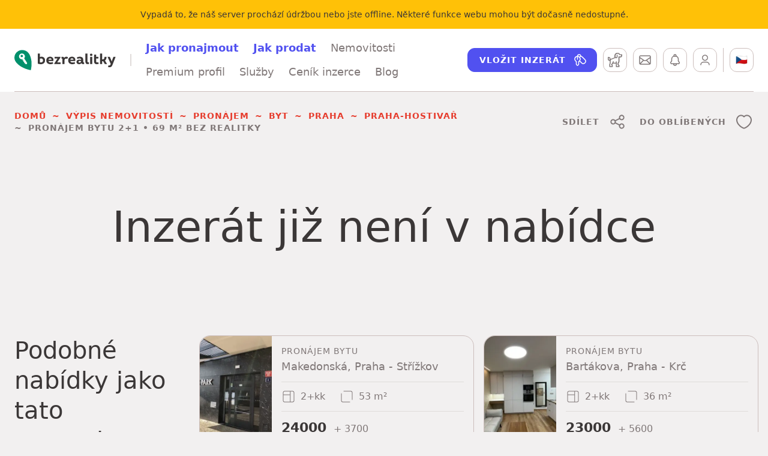

--- FILE ---
content_type: text/html; charset=utf-8
request_url: https://www.bezrealitky.cz/nemovitosti-byty-domy/647778-nabidka-pronajem-bytu-safarova-praha
body_size: 31973
content:
<!DOCTYPE html><html id="bzrHtml" lang="cs"><head><meta charSet="utf-8" data-next-head=""/><meta content="minimum-scale=1, initial-scale=1, width=device-width, shrink-to-fit=no, user-scalable=no, viewport-fit=cover" name="viewport" data-next-head=""/><link href="https://dev.visualwebsiteoptimizer.com" rel="preconnect" data-next-head=""/><title data-next-head="">Pronájem bytu 2+1 • 69 m² • Šafářova • Praha - Hostivař • bez RK | Bezrealitky</title><meta content="Pronájem bytu 2+1 o rozloze 69 m² na adrese Šafářova, Praha - Hostivař. Vyberte si svůj byt k pronájmu snadno a rychle bez realitky." name="description" data-next-head=""/><meta content="Pronájem bytu 2+1 • 69 m² • Šafářova • Praha - Hostivař • bez RK | Bezrealitky" name="twitter:title" data-next-head=""/><meta content="Pronájem bytu 2+1 o rozloze 69 m² na adrese Šafářova, Praha - Hostivař. Vyberte si svůj byt k pronájmu snadno a rychle bez realitky." name="twitter:description" data-next-head=""/><meta content="https://www.bezrealitky.cz/nemovitosti-byty-domy/647778-nabidka-pronajem-bytu-safarova-praha" name="twitter:url" data-next-head=""/><meta content="https://api.bezrealitky.cz/media/cache/record_main/data/images/advert/647k/647778/1611509128-hosqcopjxe.jpg" name="twitter:image" data-next-head=""/><meta content="Pronájem bytu 2+1 • 69 m² • Šafářova • Praha - Hostivař • bez RK | Bezrealitky" property="og:title" data-next-head=""/><meta content="Pronájem bytu 2+1 o rozloze 69 m² na adrese Šafářova, Praha - Hostivař. Vyberte si svůj byt k pronájmu snadno a rychle bez realitky." property="og:description" data-next-head=""/><meta content="Pronájem bytu 2+1 • 69 m² • Šafářova • Praha - Hostivař • bez RK | Bezrealitky" property="og:site_name" data-next-head=""/><meta content="https://www.bezrealitky.cz/nemovitosti-byty-domy/647778-nabidka-pronajem-bytu-safarova-praha" property="og:url" data-next-head=""/><meta content="https://api.bezrealitky.cz/media/cache/record_main/data/images/advert/647k/647778/1611509128-hosqcopjxe.jpg" property="og:image" data-next-head=""/><link href="https://www.bezrealitky.cz/nemovitosti-byty-domy/647778-nabidka-pronajem-bytu-safarova-praha" rel="canonical" data-next-head=""/><link href="https://www.bezrealitky.cz/nemovitosti-byty-domy/647778-nabidka-pronajem-bytu-safarova-praha" hrefLang="cs" rel="alternate" data-next-head=""/><link href="https://www.bezrealitky.com/properties-flats-houses/647778-nabidka-pronajem-bytu-safarova-praha" hrefLang="en" rel="alternate" data-next-head=""/><link href="https://www.bezrealitky.sk/nehnutelnosti-byty-domy/647778-nabidka-pronajem-bytu-safarova-praha" hrefLang="sk" rel="alternate" data-next-head=""/><meta content="Bezrealitky" name="author"/><meta content="Bezrealitky" name="application-name"/><meta content="yes" name="apple-mobile-web-app-capable"/><meta content="default" name="apple-mobile-web-app-status-bar-style"/><meta content="Bezrealitky" name="apple-mobile-web-app-title"/><meta content="telephone=no" name="format-detection"/><meta content="yes" name="mobile-web-app-capable"/><meta content="/icons/browserconfig.xml" name="msapplication-config"/><meta content="#da532c" name="msapplication-TileColor"/><meta content="no" name="msapplication-tap-highlight"/><meta content="#ffffff" name="theme-color"/><link href="/favicon.png" rel="icon" type="image/png"/><link href="/favicon.svg" rel="icon" type="image/svg+xml"/><link href="/manifest.json" rel="manifest"/><meta content="summary" name="twitter:card"/><meta content="website" property="og:type"/><link href="/pwa/apple-icon-192.png" rel="apple-touch-icon"/><meta content="yes" name="apple-mobile-web-app-capable"/><link href="/pwa/iPhone_15_Pro_Max__iPhone_15_Plus__iPhone_14_Pro_Max_landscape.png" media="screen and (device-width: 430px) and (device-height: 932px) and (-webkit-device-pixel-ratio: 3) and (orientation: landscape)" rel="apple-touch-startup-image"/><link href="/pwa/iPhone_15_Pro__iPhone_15__iPhone_14_Pro_landscape.png" media="screen and (device-width: 393px) and (device-height: 852px) and (-webkit-device-pixel-ratio: 3) and (orientation: landscape)" rel="apple-touch-startup-image"/><link href="/pwa/iPhone_14_Plus__iPhone_13_Pro_Max__iPhone_12_Pro_Max_landscape.png" media="screen and (device-width: 428px) and (device-height: 926px) and (-webkit-device-pixel-ratio: 3) and (orientation: landscape)" rel="apple-touch-startup-image"/><link href="/pwa/iPhone_14__iPhone_13_Pro__iPhone_13__iPhone_12_Pro__iPhone_12_landscape.png" media="screen and (device-width: 390px) and (device-height: 844px) and (-webkit-device-pixel-ratio: 3) and (orientation: landscape)" rel="apple-touch-startup-image"/><link href="/pwa/iPhone_13_mini__iPhone_12_mini__iPhone_11_Pro__iPhone_XS__iPhone_X_landscape.png" media="screen and (device-width: 375px) and (device-height: 812px) and (-webkit-device-pixel-ratio: 3) and (orientation: landscape)" rel="apple-touch-startup-image"/><link href="/pwa/iPhone_11_Pro_Max__iPhone_XS_Max_landscape.png" media="screen and (device-width: 414px) and (device-height: 896px) and (-webkit-device-pixel-ratio: 3) and (orientation: landscape)" rel="apple-touch-startup-image"/><link href="/pwa/iPhone_11__iPhone_XR_landscape.png" media="screen and (device-width: 414px) and (device-height: 896px) and (-webkit-device-pixel-ratio: 2) and (orientation: landscape)" rel="apple-touch-startup-image"/><link href="/pwa/iPhone_8_Plus__iPhone_7_Plus__iPhone_6s_Plus__iPhone_6_Plus_landscape.png" media="screen and (device-width: 414px) and (device-height: 736px) and (-webkit-device-pixel-ratio: 3) and (orientation: landscape)" rel="apple-touch-startup-image"/><link href="/pwa/iPhone_8__iPhone_7__iPhone_6s__iPhone_6__4.7__iPhone_SE_landscape.png" media="screen and (device-width: 375px) and (device-height: 667px) and (-webkit-device-pixel-ratio: 2) and (orientation: landscape)" rel="apple-touch-startup-image"/><link href="/pwa/4__iPhone_SE__iPod_touch_5th_generation_and_later_landscape.png" media="screen and (device-width: 320px) and (device-height: 568px) and (-webkit-device-pixel-ratio: 2) and (orientation: landscape)" rel="apple-touch-startup-image"/><link href="/pwa/12.9__iPad_Pro_landscape.png" media="screen and (device-width: 1024px) and (device-height: 1366px) and (-webkit-device-pixel-ratio: 2) and (orientation: landscape)" rel="apple-touch-startup-image"/><link href="/pwa/11__iPad_Pro__10.5__iPad_Pro_landscape.png" media="screen and (device-width: 834px) and (device-height: 1194px) and (-webkit-device-pixel-ratio: 2) and (orientation: landscape)" rel="apple-touch-startup-image"/><link href="/pwa/10.9__iPad_Air_landscape.png" media="screen and (device-width: 820px) and (device-height: 1180px) and (-webkit-device-pixel-ratio: 2) and (orientation: landscape)" rel="apple-touch-startup-image"/><link href="/pwa/10.5__iPad_Air_landscape.png" media="screen and (device-width: 834px) and (device-height: 1112px) and (-webkit-device-pixel-ratio: 2) and (orientation: landscape)" rel="apple-touch-startup-image"/><link href="/pwa/10.2__iPad_landscape.png" media="screen and (device-width: 810px) and (device-height: 1080px) and (-webkit-device-pixel-ratio: 2) and (orientation: landscape)" rel="apple-touch-startup-image"/><link href="/pwa/9.7__iPad_Pro__7.9__iPad_mini__9.7__iPad_Air__9.7__iPad_landscape.png" media="screen and (device-width: 768px) and (device-height: 1024px) and (-webkit-device-pixel-ratio: 2) and (orientation: landscape)" rel="apple-touch-startup-image"/><link href="/pwa/8.3__iPad_Mini_landscape.png" media="screen and (device-width: 744px) and (device-height: 1133px) and (-webkit-device-pixel-ratio: 2) and (orientation: landscape)" rel="apple-touch-startup-image"/><link href="/pwa/iPhone_15_Pro_Max__iPhone_15_Plus__iPhone_14_Pro_Max_portrait.png" media="screen and (device-width: 430px) and (device-height: 932px) and (-webkit-device-pixel-ratio: 3) and (orientation: portrait)" rel="apple-touch-startup-image"/><link href="/pwa/iPhone_15_Pro__iPhone_15__iPhone_14_Pro_portrait.png" media="screen and (device-width: 393px) and (device-height: 852px) and (-webkit-device-pixel-ratio: 3) and (orientation: portrait)" rel="apple-touch-startup-image"/><link href="/pwa/iPhone_14_Plus__iPhone_13_Pro_Max__iPhone_12_Pro_Max_portrait.png" media="screen and (device-width: 428px) and (device-height: 926px) and (-webkit-device-pixel-ratio: 3) and (orientation: portrait)" rel="apple-touch-startup-image"/><link href="/pwa/iPhone_14__iPhone_13_Pro__iPhone_13__iPhone_12_Pro__iPhone_12_portrait.png" media="screen and (device-width: 390px) and (device-height: 844px) and (-webkit-device-pixel-ratio: 3) and (orientation: portrait)" rel="apple-touch-startup-image"/><link href="/pwa/iPhone_13_mini__iPhone_12_mini__iPhone_11_Pro__iPhone_XS__iPhone_X_portrait.png" media="screen and (device-width: 375px) and (device-height: 812px) and (-webkit-device-pixel-ratio: 3) and (orientation: portrait)" rel="apple-touch-startup-image"/><link href="/pwa/iPhone_11_Pro_Max__iPhone_XS_Max_portrait.png" media="screen and (device-width: 414px) and (device-height: 896px) and (-webkit-device-pixel-ratio: 3) and (orientation: portrait)" rel="apple-touch-startup-image"/><link href="/pwa/iPhone_11__iPhone_XR_portrait.png" media="screen and (device-width: 414px) and (device-height: 896px) and (-webkit-device-pixel-ratio: 2) and (orientation: portrait)" rel="apple-touch-startup-image"/><link href="/pwa/iPhone_8_Plus__iPhone_7_Plus__iPhone_6s_Plus__iPhone_6_Plus_portrait.png" media="screen and (device-width: 414px) and (device-height: 736px) and (-webkit-device-pixel-ratio: 3) and (orientation: portrait)" rel="apple-touch-startup-image"/><link href="/pwa/iPhone_8__iPhone_7__iPhone_6s__iPhone_6__4.7__iPhone_SE_portrait.png" media="screen and (device-width: 375px) and (device-height: 667px) and (-webkit-device-pixel-ratio: 2) and (orientation: portrait)" rel="apple-touch-startup-image"/><link href="/pwa/4__iPhone_SE__iPod_touch_5th_generation_and_later_portrait.png" media="screen and (device-width: 320px) and (device-height: 568px) and (-webkit-device-pixel-ratio: 2) and (orientation: portrait)" rel="apple-touch-startup-image"/><link href="/pwa/12.9__iPad_Pro_portrait.png" media="screen and (device-width: 1024px) and (device-height: 1366px) and (-webkit-device-pixel-ratio: 2) and (orientation: portrait)" rel="apple-touch-startup-image"/><link href="/pwa/11__iPad_Pro__10.5__iPad_Pro_portrait.png" media="screen and (device-width: 834px) and (device-height: 1194px) and (-webkit-device-pixel-ratio: 2) and (orientation: portrait)" rel="apple-touch-startup-image"/><link href="/pwa/10.9__iPad_Air_portrait.png" media="screen and (device-width: 820px) and (device-height: 1180px) and (-webkit-device-pixel-ratio: 2) and (orientation: portrait)" rel="apple-touch-startup-image"/><link href="/pwa/10.5__iPad_Air_portrait.png" media="screen and (device-width: 834px) and (device-height: 1112px) and (-webkit-device-pixel-ratio: 2) and (orientation: portrait)" rel="apple-touch-startup-image"/><link href="/pwa/10.2__iPad_portrait.png" media="screen and (device-width: 810px) and (device-height: 1080px) and (-webkit-device-pixel-ratio: 2) and (orientation: portrait)" rel="apple-touch-startup-image"/><link href="/pwa/9.7__iPad_Pro__7.9__iPad_mini__9.7__iPad_Air__9.7__iPad_portrait.png" media="screen and (device-width: 768px) and (device-height: 1024px) and (-webkit-device-pixel-ratio: 2) and (orientation: portrait)" rel="apple-touch-startup-image"/><link href="/pwa/8.3__iPad_Mini_portrait.png" media="screen and (device-width: 744px) and (device-height: 1133px) and (-webkit-device-pixel-ratio: 2) and (orientation: portrait)" rel="apple-touch-startup-image"/><link rel="preload" href="/_next/static/css/84254bcedd45aa39.css" as="style"/><link rel="preload" href="/_next/static/css/b5e0158999b224b0.css" as="style"/><link rel="preload" href="/_next/static/css/c59852d02db5b61c.css" as="style"/><link rel="preload" href="/_next/static/css/896b07e02c3ce247.css" as="style"/><link rel="preload" href="/_next/static/css/b29169bb28970045.css" as="style"/><link rel="preload" href="/_next/static/css/32ce37f18447f788.css" as="style"/><link rel="preload" href="/_next/static/css/4813797be0d989cc.css" as="style"/><link rel="preload" href="/_next/static/css/2a4d371bd310db4c.css" as="style"/><link rel="preload" href="/_next/static/css/41275903e92b837b.css" as="style"/><link rel="preload" href="/_next/static/css/b08531c905c6f713.css" as="style"/><meta name="sentry-trace" content="4a59c3312d8bf7f287484dc11ab11560-4c7688a89e8c3b1b-0"/><meta name="baggage" content="sentry-environment=production,sentry-release=77e0d0c4c708e80c7f5e669acf0e1b2bbfbce2df,sentry-public_key=121941a655ee49fb876612d85e968eb6,sentry-trace_id=4a59c3312d8bf7f287484dc11ab11560,sentry-sampled=false,sentry-sample_rand=0.8798648700026535,sentry-sample_rate=0.05"/><style data-next-head="">
                                            #daktela-web div {display: none!important;}
                                            </style><link rel="stylesheet" href="/_next/static/css/84254bcedd45aa39.css" data-n-g=""/><link rel="stylesheet" href="/_next/static/css/b5e0158999b224b0.css" data-n-p=""/><link rel="stylesheet" href="/_next/static/css/c59852d02db5b61c.css" data-n-p=""/><link rel="stylesheet" href="/_next/static/css/896b07e02c3ce247.css" data-n-p=""/><link rel="stylesheet" href="/_next/static/css/b29169bb28970045.css" data-n-p=""/><link rel="stylesheet" href="/_next/static/css/32ce37f18447f788.css" data-n-p=""/><link rel="stylesheet" href="/_next/static/css/4813797be0d989cc.css" data-n-p=""/><link rel="stylesheet" href="/_next/static/css/2a4d371bd310db4c.css" data-n-p=""/><link rel="stylesheet" href="/_next/static/css/41275903e92b837b.css" data-n-p=""/><link rel="stylesheet" href="/_next/static/css/b08531c905c6f713.css" data-n-p=""/><noscript data-n-css=""></noscript><script defer="" noModule="" src="/_next/static/chunks/polyfills-42372ed130431b0a.js"></script><script src="/froloa.js" defer="" data-nscript="beforeInteractive"></script><script src="/_next/static/chunks/webpack-6cbc9d6cbf2b7cc6.js" defer=""></script><script src="/_next/static/chunks/framework-4c9b10c477510c6a.js" defer=""></script><script src="/_next/static/chunks/main-d7fe1cca85d03b90.js" defer=""></script><script src="/_next/static/chunks/pages/_app-34392d4749e3b2e9.js" defer=""></script><script src="/_next/static/chunks/44819247-d903837b48382fce.js" defer=""></script><script src="/_next/static/chunks/8226-0152bd433d3dcb3b.js" defer=""></script><script src="/_next/static/chunks/1992-ce356387d2c0f1bb.js" defer=""></script><script src="/_next/static/chunks/915-801726d4abb522ac.js" defer=""></script><script src="/_next/static/chunks/4820-2b614fe468a31334.js" defer=""></script><script src="/_next/static/chunks/3109-24fe1b1a8f86635f.js" defer=""></script><script src="/_next/static/chunks/5443-d51721d7ef2ce41f.js" defer=""></script><script src="/_next/static/chunks/5594-b3dc34d1f093489b.js" defer=""></script><script src="/_next/static/chunks/6282-9abba7957d7828b3.js" defer=""></script><script src="/_next/static/chunks/5016-762e1e57df254346.js" defer=""></script><script src="/_next/static/chunks/1303-189ab6b034d0ac61.js" defer=""></script><script src="/_next/static/chunks/7360-2b52124bac0f34af.js" defer=""></script><script src="/_next/static/chunks/2342-a5f4985d762e032b.js" defer=""></script><script src="/_next/static/chunks/1423-d84c68fa5eb6c852.js" defer=""></script><script src="/_next/static/chunks/4807-c4cc8d87d2c4a35e.js" defer=""></script><script src="/_next/static/chunks/6924-4a394bb94047b42c.js" defer=""></script><script src="/_next/static/chunks/9875-f521a3035a75b7fb.js" defer=""></script><script src="/_next/static/chunks/6901-414a2fc3ba5da45a.js" defer=""></script><script src="/_next/static/chunks/4894-20c03728297c79c6.js" defer=""></script><script src="/_next/static/chunks/2728-dbd93fe52dff8551.js" defer=""></script><script src="/_next/static/chunks/9429-616cb512ab6d0f2d.js" defer=""></script><script src="/_next/static/chunks/6729-722e7c5cc3f16c1b.js" defer=""></script><script src="/_next/static/chunks/5165-77ee052766eb21cf.js" defer=""></script><script src="/_next/static/chunks/1277-552deb653cdcc061.js" defer=""></script><script src="/_next/static/chunks/pages/detail/%5Bslug%5D-6fb6a9c78678907b.js" defer=""></script><script src="/_next/static/77e0d0c4c708e80c7f5e669acf0e1b2bbfbce2df/_buildManifest.js" defer=""></script><script src="/_next/static/77e0d0c4c708e80c7f5e669acf0e1b2bbfbce2df/_ssgManifest.js" defer=""></script></head><body><noscript><iframe height="0" src="https://www.googletagmanager.com/ns.html?id=GTM-TTKNMZ" style="display:none;visibility:hidden" width="0"></iframe></noscript><div id="__next"><div class="collapse"><div class="bg-warning py-3" data-nosnippet="true"><div class="text-center container"><span class="text-caption text-center"><span>Vypadá to, že náš server prochází údržbou nebo jste offline. Některé funkce webu mohou být dočasně nedostupné.</span></span></div></div></div><header class="Header_header__MwWvM header Header_header--bd__VZr_G bg-white"><div class="container"><div class="Header_headerHolder__9J27C"><div class="Header_headerToolbar__GR19z d-xl-none Header_headerToolbar--left__dRd8x"><div class="flex-nowrap btn-toolbar" role="toolbar"><div role="group" class="btn-group"><button type="button" class="Header_headerButton__2Gguj btn-sm btn btn-outline-dark"><span class="visually-hidden"><span>Hlavní menu</span></span><span class="Icon_icon__ZG9ss icon Icon_icon--middle__jItgN"><svg xmlns="http://www.w3.org/2000/svg" viewBox="0 0 24 24" width="24" height="24" fill="none"><path d="M18.503 15.254a.75.75 0 01.101 1.492l-.101.007h-13a.75.75 0 01-.102-1.492l.101-.007h13zm0-4a.75.75 0 01.101 1.492l-.101.007h-13A.75.75 0 015.4 11.26l.101-.006h13zm0-4a.75.75 0 01.101 1.492l-.102.007h-13A.75.75 0 015.4 7.26l.102-.007h13z"></path></svg></span></button></div></div></div><div class="Header_headerLogo__4edC_"><a href="https://www.bezrealitky.cz/"><span class="visually-hidden">Bezrealitky</span><span class="Logo_logo__5xyYV logo"><svg xmlns="http://www.w3.org/2000/svg" viewBox="0 0 403 81" width="403" height="81"><path fill="#3B3737" d="M107.825 27.462c-2.425 0-4.733.473-6.804 1.243v-13.55h-8.284v39.818c3.905 1.421 8.167 2.191 12.13 2.191 10.058 0 16.981-5.622 16.981-15.147 0-8.52-5.207-14.555-14.023-14.555zm-2.188 22.661c-1.658 0-3.077-.178-4.616-.533v-14.2c1.597-.533 3.314-.887 5.087-.887 4.911 0 7.574 2.898 7.574 7.514 0 5.502-2.958 8.106-8.045 8.106zm49.42-10.355c0-7.395-5.267-12.306-13.43-12.306-9.17 0-14.91 6.034-14.91 14.792 0 9.288 6.45 14.91 16.448 14.91 3.844 0 7.158-.71 10.885-2.428l-1.478-6.034c-2.545 1.123-5.444 1.658-8.4 1.658-5.032 0-8.168-1.895-9.113-5.563h19.406c.415-1.835.591-3.432.591-5.029zm-13.253-5.798c3.432 0 5.974 1.715 5.974 5.324H135.06c.887-3.372 3.312-5.324 6.745-5.324zm30.948 12.187l10.355-15.677v-2.427h-23.43v6.745h11.714l-2.603 3.905-10.057 15.205v2.662h24.788v-6.745h-13.25l2.483-3.668zm33.481-18.637c-3.254 0-6.389 1.48-8.343 4.616-1.182-4.083-4.909-5.089-10.768-4.083v6.804c2.604-.237 3.668.356 3.668 3.018V56.57h8.284V41.898c.06-4.675 3.017-6.863 6.448-6.863 1.658 0 3.018.354 4.674 1.243l2.782-6.982c-2.367-1.302-4.496-1.776-6.745-1.776zm35.86 12.248c0-7.395-5.265-12.306-13.432-12.306-9.17 0-14.909 6.034-14.909 14.792 0 9.288 6.45 14.91 16.448 14.91 3.846 0 7.16-.71 10.887-2.428l-1.48-6.034c-2.542 1.123-5.44 1.658-8.4 1.658-5.029 0-8.165-1.895-9.113-5.563h19.408c.413-1.835.591-3.432.591-5.029zM228.84 33.97c3.431 0 5.976 1.715 5.976 5.324h-12.722c.89-3.372 3.314-5.324 6.746-5.324zm44.528 4.438c0-7.456-5.976-10.946-13.608-10.946-3.43 0-7.337.77-11.303 2.425l1.6 6.213c2.838-1.302 5.856-1.952 8.518-1.952 3.788 0 6.568 1.124 6.568 4.555v1.36c-2.308-.769-4.614-1.064-7.04-1.064-6.51 0-11.36 3.018-11.36 9.23 0 5.325 3.964 8.935 10.177 8.935 4.317 0 7.927-1.658 9.761-4.379 1.006 3.964 5.798 4.733 10.355 3.785v-6.745c-2.84.237-3.668-.532-3.668-3.194v-8.223zm-14.497 12.365c-2.662 0-4.08-1.183-4.08-3.254 0-2.307 1.95-3.314 4.97-3.314 1.772 0 3.547.237 5.382.77v.415c0 3.194-2.78 5.383-6.272 5.383zm32.623 6.093c1.48 0 2.96-.117 4.558-.472V49.59c-.828.118-1.48.176-2.013.176-2.84 0-3.668-1.064-3.668-4.554V15.155h-8.284V45.39c0 8.223 2.782 11.476 9.407 11.476zm13.748-32.54c2.841 0 4.853-1.834 4.853-4.555 0-2.84-2.012-4.616-4.853-4.616-2.899 0-4.97 1.776-4.97 4.616 0 2.721 2.071 4.555 4.97 4.555zm-4.2 32.244h8.284V28.052h-8.284V56.57zm15.361-21.889v10.176c0 8.46 4.022 12.187 10.767 12.187 2.367 0 4.97-.354 7.928-1.36l-1.48-6.39c-1.539.531-3.016.768-4.377.768-3.372 0-4.557-1.715-4.557-5.383v-9.94h9.23v-6.686h-9.23v-8.697h-7.528l-.636 8.697-.117 6.628zm43.614 7.808c4.142-2.899 6.213-7.986 6.272-14.436h-8.106c-.059 7.336-2.779 10.06-7.927 10.06h-1.598V15.154h-8.283V56.57h8.283v-11.3h1.48c.887 0 1.774-.058 2.604-.178l6.508 11.478h8.934v-.354l-8.167-13.727zm29.542-3.964l-2.84 7.87-2.958-7.929-4.379-10.413h-8.816v.415l12.367 27.333-.71 1.776c-1.422 3.668-2.604 4.733-5.148 4.733-1.065 0-2.13-.237-3.312-.65l-1.539 6.447c1.656.652 3.608 1.185 5.678 1.185 6.45 0 9.35-2.603 12.485-10.65l11.774-30.174v-.415h-8.58l-4.022 10.472z"></path><path fill="#00906C" d="M57.293 14.486C47.858.571 28.518-3.203 14.13 5.76-.257 14.723-4.268 33.118 4.932 47.035c0 0 14.86 25.238 60.144 33.964 10.142-43.164-7.783-66.513-7.783-66.513"></path><path fill="#FFFFFE" d="M38.722 33.823c1.782-2.043 2.897-4.683 2.897-7.607 0-6.425-5.207-11.634-11.632-11.634s-11.634 5.21-11.634 11.634c0 6.423 5.21 11.632 11.634 11.632.72 0 1.42-.086 2.105-.212l.672.672-.945 3.538 4.246.943-1.18 4.245 4.482 1.18-.943 4.01 3.775.944-.709 2.358 7.546 1.886 1.417-5.189-11.557-18.16c-.06-.086-.115-.156-.174-.24"></path><path fill="#00906C" d="M29.221 20.198c2.606 0 4.717 2.005 4.717 4.48 0 2.475-2.11 4.483-4.717 4.483-2.606 0-4.717-2.008-4.717-4.483 0-2.475 2.111-4.48 4.717-4.48"></path></svg></span></a></div><nav class="Header_headerNav__ZcXxJ align-self-stretch d-xl-flex"><ul class="nav"><li class="nav-item"><a class="nav-link" href="https://www.bezrealitky.cz/jak-pronajmout"><span class="text-blue fw-bold"><span>Jak pronajmout</span></span></a></li><li class="nav-item"><a class="nav-link" href="https://www.bezrealitky.cz/jak-prodat"><span class="text-blue fw-bold"><span>Jak prodat</span></span></a></li><li class="nav-item"><a class="nav-link " href="https://www.bezrealitky.cz/vyhledat"><span>Nemovitosti</span></a><div class="box ContentBox_contentBox__tD7YI contentBox mb-last-0 Header_headerNavDropdown__FF6d2 position-absolute bg-white Box_box--rounded-sm__ISskT"><ul class="nav"><li class="nav-item"><a class="nav-link" href="https://www.bezrealitky.cz/vypis/nabidka-pronajem/byt"><span>Pronájem</span></a></li><li class="nav-item"><a class="nav-link" href="https://www.bezrealitky.cz/vypis/nabidka-prodej/byt"><span>Prodej</span></a></li></ul></div></li><li class="nav-item"><a class="nav-link " href="https://www.bezrealitky.cz/centrum-sluzeb/premium-profil"><span>Premium profil</span></a></li><li class="nav-item"><a class="nav-link " href="https://www.bezrealitky.cz/centrum-sluzeb/prodej"><span>Služby</span></a><div class="box ContentBox_contentBox__tD7YI contentBox mb-last-0 Header_headerNavDropdown__FF6d2 position-absolute bg-white Box_box--rounded-sm__ISskT"><ul class="nav"><li class="nav-item"><a class="nav-link " href="https://www.bezrealitky.cz/centrum-sluzeb/pronajem"><span>Pronájem</span></a><div class="box ContentBox_contentBox__tD7YI contentBox mb-last-0 Header_headerNavDropdown__FF6d2 position-absolute bg-white Box_box--rounded-sm__ISskT"><ul class="flex-column nav"><li class="nav-item"><a class="nav-link" href="https://www.bezrealitky.cz/centrum-sluzeb/garance-najmu"><span>Pronájem bez starostí</span></a></li><li class="nav-item"><a class="nav-link" href="https://www.bezrealitky.cz/cenik-inzerce/pronajem"><span>Inzerce nemovitosti</span></a></li><li class="nav-item"><a class="nav-link" href="https://www.bezrealitky.cz/centrum-sluzeb/najemni-smlouva"><span>Nájemní smlouva online</span></a></li><li class="nav-item"><a class="nav-link" href="https://www.bezrealitky.cz/centrum-sluzeb/overeni-bezdluznosti"><span>Ověření bezdlužnosti nájemce</span></a></li><li class="nav-item"><a class="nav-link" href="https://www.bezrealitky.cz/centrum-sluzeb/pojisteni-odpovednosti"><span>Pojištění odpovědnosti</span></a></li><li class="nav-item"><a class="nav-link" href="https://www.bezrealitky.cz/centrum-sluzeb/odhad-ceny-nemovitosti"><span>Odhad ceny nájmu</span></a></li></ul></div></li><li class="nav-item"><a class="nav-link " href="https://www.bezrealitky.cz/centrum-sluzeb/prodej"><span>Prodej a nákup</span></a><div class="box ContentBox_contentBox__tD7YI contentBox mb-last-0 Header_headerNavDropdown__FF6d2 position-absolute bg-white Box_box--rounded-sm__ISskT"><ul class="flex-column nav"><li class="nav-item"><a class="nav-link" href="https://www.bezrealitky.cz/centrum-sluzeb/prodej-komfort"><span>Komfort</span></a></li><li class="nav-item"><a class="nav-link" href="https://www.bezrealitky.cz/cenik-inzerce/prodej"><span>Inzerce nemovitosti</span></a></li><li class="nav-item"><a class="nav-link" href="https://www.bezrealitky.cz/centrum-sluzeb/advokatni-sluzby"><span>Advokátní služby</span></a></li><li class="nav-item"><a class="nav-link" href="https://www.bezrealitky.cz/centrum-sluzeb/muj-prvni-byt"><span>Ownest</span></a></li><li class="nav-item"><a class="nav-link" href="https://www.bezrealitky.cz/centrum-sluzeb/bezrealitky-hypoteka?reload=true"><span>Hypotéka</span></a></li><li class="nav-item"><a class="nav-link" href="https://www.bezrealitky.cz/centrum-sluzeb/nemo-report"><span>Prověření nemovitosti</span></a></li><li class="nav-item"><a class="nav-link" href="https://www.bezrealitky.cz/centrum-sluzeb/odhad-ceny-nemovitosti"><span>Odhad kupní ceny</span></a></li></ul></div></li></ul></div></li><li class="nav-item"><a class="nav-link " href="https://www.bezrealitky.cz/cenik-inzerce/pronajem"><span>Ceník inzerce</span></a></li><li class="nav-item"><a class="nav-link " href="https://www.bezrealitky.cz/blog"><span>Blog</span></a></li></ul></nav><div class="Header_headerToolbar__GR19z Header_headerToolbar--right__NNlkb"><div class="flex-nowrap btn-toolbar" role="toolbar"><div role="group" class="Header_headerCta__aSRVF text-nowrap btn-group"><a class="btn-sm btn btn-secondary" href="https://www.bezrealitky.cz/vlozit-inzerat"><span class="text-cta"><span>Vložit inzerát</span></span><span class="Icon_icon__ZG9ss icon Icon_icon--end__MNPcU"><svg xmlns="http://www.w3.org/2000/svg" viewBox="0 0 24 24" width="24" height="24" fill="none"><path d="M10.25 2.25a3.5 3.5 0 013.475 3.08c.74.088 1.458.397 2.05.925l.154.147 4.513 4.513a4.465 4.465 0 01.159 6.148l-.159.166-.22.221a4.465 4.465 0 01-6.149.159l-.166-.159-2.988-2.986c-.15.129-.309.25-.474.362l-.196.126v4.055a1.748 1.748 0 01-.397 1.103l-.116.127-1.002 1.003a1.747 1.747 0 01-2.345.111l-.125-.113-1.002-1.005a1.748 1.748 0 01-.503-1.063l-.009-.172.002-4.045-.195-.126a5.223 5.223 0 01-2.302-4.087l-.005-.24a5.252 5.252 0 014.53-5.2 3.5 3.5 0 013.47-3.05zm-6.5 8.25a3.73 3.73 0 001.9 3.242l.23.122.08.053.073.064.063.072.054.08.043.086.032.093.02.098.006.054-.001 4.534c0 .044.012.086.033.124l.04.051 1.002 1.005c.08.08.202.094.296.04l.053-.04 1.003-1.003a.245.245 0 00.063-.109l.009-.062.001-4.494.008-.12c.04-.305.232-.5.467-.583l.011-.004.116-.062a3.733 3.733 0 001.892-3.028l.006-.213c0-.999-.39-1.906-1.027-2.578l-.03-.027-.029-.034A3.743 3.743 0 008.25 6.825l.002 3.016a1 1 0 11-1.502-.003V6.825c-1.711.347-3 1.86-3 3.675zm9.523-3.697l-.193.01a2.231 2.231 0 00-1.264.53l-.072.066a5.226 5.226 0 01.167 5.923l3.056 3.058a2.965 2.965 0 004.051.133l.143-.133.22-.221a2.965 2.965 0 00.134-4.051l-.133-.143-4.513-4.513a2.243 2.243 0 00-1.596-.659zM10.25 3.75a2 2 0 00-1.952 1.56 5.227 5.227 0 012.398 1.025l-.07.067a3.734 3.734 0 011.603-.95A2.001 2.001 0 0010.25 3.75z"></path></svg></span></a></div><div role="group" class="PageHeader_watchdogsButton__cP_nr btn-group"><span class="InfoTooltip_infoTooltip__j1NGY infoTooltip" tabindex="0"><span class=""><a href="https://www.bezrealitky.cz/hlidaci-pes"><button type="button" class="Header_headerButton__2Gguj btn-sm btn btn-outline-dark"><span class="visually-hidden"><span>Hlídací pes</span></span><span class="Icon_icon__ZG9ss icon Icon_icon--middle__jItgN"><svg xmlns="http://www.w3.org/2000/svg" viewBox="0 0 24 24" width="24" height="24" fill="none"><g id="g2195" transform="matrix(1.0714091,0,0,1.0714091,0.10692663,0.17871494)"><g id="g2203" transform="translate(304.2002,191.7334)"><path d="m -287,-169.7 h -4.1 c -0.4,0 -0.7,-0.3 -0.7,-0.7 v -7.6 c 0,-0.4 0.3,-0.7 0.7,-0.7 0.4,0 0.7,0.3 0.7,0.7 v 6.9 h 2.7 v -0.7 c 0,-0.4 -0.3,-0.7 -0.7,-0.7 -0.4,0 -0.7,-0.3 -0.7,-0.7 v -2.7 c 0,-0.2 0.1,-0.4 0.2,-0.5 0.7,-0.7 1.2,-1.8 1.2,-2.8 v -6.3 c 0,-0.4 0.3,-0.7 0.7,-0.7 h 2.1 c 0.7,0 1.4,-0.6 1.4,-1.4 v -0.7 h -2 c -0.2,0 -0.4,-0.1 -0.5,-0.2 l -1.9,-1.9 h -1.8 c -1.5,0 -2.7,1.2 -2.7,2.7 v 2 c 0,1.2 -0.7,2.2 -1.8,2.6 l -4.4,1.6 c -0.8,0.3 -1.3,1.1 -1.3,1.9 v 4.3 c 0,0.1 0,0.2 -0.1,0.3 l -0.6,1.2 v 2.6 h 2.7 v -0.7 c 0,-0.4 -0.3,-0.7 -0.7,-0.7 -0.3,0 -0.5,-0.1 -0.6,-0.4 -0.1,-0.2 -0.1,-0.5 0.1,-0.7 l 2,-2.7 0.7,-2 c 0.1,-0.4 0.5,-0.6 0.9,-0.4 0.4,0.1 0.6,0.5 0.4,0.9 l -0.7,2.1 c 0,0.1 -0.1,0.1 -0.1,0.2 l -1.5,2 c 0.6,0.4 0.9,1 0.9,1.7 v 1.4 c 0,0.4 -0.3,0.7 -0.7,0.7 h -4.1 c -0.4,0 -0.7,-0.3 -0.7,-0.7 v -3.4 c 0,-0.1 0,-0.2 0.1,-0.3 l 0.6,-1.2 v -4.1 c 0,-1.4 0.9,-2.7 2.3,-3.2 l 4.4,-1.6 c 0.5,-0.2 0.9,-0.7 0.9,-1.3 v -2 c 0,-2.3 1.9,-4.1 4.1,-4.1 h 2.1 c 0.2,0 0.4,0.1 0.5,0.2 l 1.9,1.9 h 2.5 c 0.4,0 0.7,0.3 0.7,0.7 v 1.4 c 0,1.5 -1.2,2.8 -2.8,2.8 h -1.4 v 5.6 c 0,1.3 -0.5,2.6 -1.4,3.6 v 1.9 c 0.8,0.3 1.4,1.1 1.4,2 v 1.4 c -0.2,0.2 -0.5,0.5 -0.9,0.5 z" id="path2"></path></g><g id="g2207" transform="translate(175.6665,143.5332)"><path d="m -162.6,-127 h -5.5 c -0.4,0 -0.7,-0.3 -0.7,-0.7 0,-0.4 0.3,-0.7 0.7,-0.7 h 5.5 c 0.4,0 0.7,0.3 0.7,0.7 0,0.4 -0.3,0.7 -0.7,0.7 z" id="path5"></path></g><g id="g2211" transform="translate(336.3335,497)"><path d="m -323.6,-488.7 c -1.3,0 -2.4,-1.1 -2.4,-2.4 v -1.7 c 0,-1.1 0.4,-2.1 1.2,-2.9 0.8,-0.8 1.8,-1.2 2.9,-1.2 0.4,0 0.7,0.3 0.7,0.7 0,0.4 -0.3,0.7 -0.7,0.7 -0.7,0 -1.4,0.3 -1.9,0.8 -0.5,0.5 -0.8,1.2 -0.8,1.9 v 1.7 c 0,0.6 0.5,1 1,1 0.5,0 1,-0.5 1,-1 v -2.4 c 0,-0.4 0.3,-0.7 0.7,-0.7 0.4,0 0.7,0.3 0.7,0.7 v 2.4 c 0,1.3 -1.1,2.4 -2.4,2.4 z" id="path8"></path></g><g id="g2215" transform="translate(63.2002,239.9336)"><path d="m -59.8,-227.5 h -0.7 c -0.7,0 -1.4,-0.3 -2,-0.8 -0.5,-0.5 -0.8,-1.2 -0.8,-2 v -2.7 c 0,-0.4 0.3,-0.7 0.7,-0.7 h 0.7 c 0.7,0 1.4,0.3 2,0.8 0.5,0.5 0.8,1.2 0.8,2 v 2.7 c 0,0.3 -0.3,0.7 -0.7,0.7 z m -2,-4.9 v 2 c 0,0.4 0.1,0.7 0.4,1 0.3,0.3 0.6,0.4 0.9,0.4 v -2 c 0,-0.4 -0.1,-0.7 -0.4,-1 -0.2,-0.2 -0.5,-0.3 -0.9,-0.4 z" id="path11"></path></g></g></svg></span></button></a></span></span></div><div role="group" class="PageHeader_messagesButton__3y9u8 btn-group"><span class="InfoTooltip_infoTooltip__j1NGY infoTooltip" tabindex="0"><span class=""><a href="https://www.bezrealitky.cz/moje-bezrealitky/zpravy"><button type="button" class="Header_headerButton__2Gguj btn-sm btn btn-outline-dark"><span class="visually-hidden"><span>Zprávy</span></span><span class="Icon_icon__ZG9ss icon Icon_icon--middle__jItgN"><svg xmlns="http://www.w3.org/2000/svg" viewBox="0 0 24 24" width="24" height="24" fill="none"><path d="M19.218 4.25a2.532 2.532 0 012.532 2.532l-.005.142.005.076v10a2.75 2.75 0 01-2.582 2.745L19 19.75H5a2.75 2.75 0 01-2.745-2.582L2.25 17V7l.005-.081-.005-.137a2.532 2.532 0 012.366-2.527l.166-.005zm-9.38 8.975l-5.014 5.013.048.006.128.006h14c.06 0 .119-.004.176-.012l-5.009-5.009a4.753 4.753 0 01-4.33-.004zM3.75 9.142V17c0 .06.004.119.012.176l4.785-4.785L3.75 9.142zm16.5.006l-4.792 3.249 4.78 4.779.006-.048.006-.128V9.148zM19.218 5.75H4.782a1.032 1.032 0 00-.58 1.886l5.848 3.961c.06.03.119.067.171.114a3.244 3.244 0 003.61-.022l-.032.02.046-.038a.745.745 0 01.104-.063l5.849-3.964c.282-.19.452-.51.452-.852l-.006-.122a1.032 1.032 0 00-1.026-.92z"></path></svg></span></button></a></span></span></div><div role="group" class="PageHeader_notificationsButton__OjdcS btn-group"><span class="InfoTooltip_infoTooltip__j1NGY infoTooltip" tabindex="0"><span class=""><a href="https://www.bezrealitky.cz/moje-bezrealitky/notifikace"><button type="button" class="Header_headerButton__2Gguj btn-sm btn btn-outline-dark"><span class="visually-hidden"><span>Upozornění</span></span><span class="Icon_icon__ZG9ss icon Icon_icon--middle__jItgN"><svg xmlns="http://www.w3.org/2000/svg" viewBox="0 0 24 24" width="24" height="24" fill="none"><path d="M9.70801 18.344V18.709C9.70801 19.974 10.734 21 12 21V21C13.266 21 14.292 19.974 14.292 18.708V18.343" fill="none" stroke="currentColor" stroke-width="1.5" stroke-linecap="round" stroke-linejoin="round"></path><path d="M13.833 5.751V4.833C13.833 3.821 13.013 3 12 3V3C10.987 3 10.167 3.821 10.167 4.833V5.751" fill="none" stroke="currentColor" stroke-width="1.5" stroke-linecap="round" stroke-linejoin="round"></path><path fill="none" fill-rule="evenodd" clip-rule="evenodd" d="M6.563 10.188V10.188C6.563 7.68498 8.592 5.65698 11.094 5.65698H12.907C15.41 5.65698 17.438 7.68598 17.438 10.188V10.188V12.985C17.438 13.515 17.649 14.024 18.024 14.399L18.665 15.04C19.04 15.415 19.251 15.924 19.251 16.454V16.454C19.251 17.498 18.405 18.344 17.361 18.344H6.64C5.596 18.344 4.75 17.498 4.75 16.454V16.454C4.75 15.924 4.961 15.415 5.336 15.04L5.977 14.399C6.352 14.024 6.563 13.515 6.563 12.985V10.188Z" stroke="currentColor" stroke-width="1.5" stroke-linecap="round" stroke-linejoin="round"></path></svg></span></button></a></span></span></div><div role="group" class="btn-group"><button type="button" title="Přihlaste se nebo zaregistrujte" class="Header_headerButton__2Gguj btn-sm btn btn-outline-dark"><span class="Icon_icon__ZG9ss icon Icon_icon--middle__jItgN"><svg xmlns="http://www.w3.org/2000/svg" viewBox="0 0 24 24" width="24" height="24" fill="none"><path d="M14.553 14.812A5.188 5.188 0 0119.741 20a.741.741 0 11-1.482 0 3.706 3.706 0 00-3.51-3.7l-.196-.006H9.447A3.706 3.706 0 005.741 20a.741.741 0 11-1.482 0 5.188 5.188 0 014.969-5.184l.219-.004h5.106zm.983-10.098a5 5 0 11-7.072 7.072 5 5 0 017.072-7.072zm-6.01 1.061a3.5 3.5 0 105.09.15l-.141-.15-.15-.141a3.5 3.5 0 00-4.8.141z"></path></svg></span></button></div><div role="group" class="vertically-separate d-none d-md-inline-flex btn-group"><div class="LangSwitcher_langSwitcher__CTMPP langSwitcher"><button type="button" class="Header_headerButton__2Gguj LangSwitcher_langSwitcherLabel__YptKN langSwitcherLabel LangSwitcher_langSwitcherLabel--button__pcpMQ btn btn-outline-dark btn-sm LangSwitcher_langSwitcherLabel--button--small__WOUzy btn-sm btn btn-outline-dark"><label for="lang-switcher">🇨🇿</label></button><div class="LangSwitcher_langSwitcherSelect__qdK5d"><select id="lang-switcher"><option value="cs" selected="">🇨🇿<!-- --> <!-- -->Čeština</option><option value="en">🇬🇧<!-- --> <!-- -->English</option><option value="sk">🇸🇰<!-- --> <!-- -->Slovenčina</option></select></div></div></div></div></div></div></div></header><main class="box mainContent mt-4 mt-lg-8"><div class="Container_container--narrow__0pGYY container"><div class="justify-content-between align-items-center flex-nowrap mb-4 row"><div class="col"><nav aria-label="breadcrumb"><ol class="breadcrumb"><li class="breadcrumb-item d-none d-md-inline-block"><a href="https://www.bezrealitky.cz/"><span>Domů</span></a></li><li class="breadcrumb-item"><a href="https://www.bezrealitky.cz/vypis"><span>Výpis nemovitostí</span></a></li><li class="breadcrumb-item"><a href="https://www.bezrealitky.cz/vypis/nabidka-pronajem"><span>Pronájem</span></a></li><li class="breadcrumb-item"><a href="https://www.bezrealitky.cz/vypis/nabidka-pronajem/byt"><span>Byt</span></a></li><li class="breadcrumb-item"><a href="https://www.bezrealitky.cz/vypis/nabidka-pronajem/byt/praha">Praha</a></li><li class="breadcrumb-item"><a href="https://www.bezrealitky.cz/vypis/nabidka-pronajem/byt/praha-hostivar">Praha-Hostivař</a></li><li class="breadcrumb-item active" aria-current="page"><span>Pronájem bytu</span> 2+1 • 69 m² bez realitky<span class="d-block text-perex-lg text-grey-dark"></span></li></ol></nav></div><div class="col-auto"><div class="ms-n3 ms-md-n5 btn-toolbar" role="toolbar"><div role="group" class="ms-3 ms-md-5 btn-group"><div class="dropdown"><button type="button" id="react-aria-«R2q39km»" aria-expanded="false" class="actionButton dropdown-toggle btn-lg btn btn-link-grey"><span class="ActionButton_actionButtonLabel__TfHzD"><span>Sdílet</span></span><span class="Icon_icon__ZG9ss icon ActionButton_actionButtonIcon__u5w0J Icon_icon--lg___Iv97 Icon_icon--end__MNPcU"><svg xmlns="http://www.w3.org/2000/svg" viewBox="0 0 24 24" width="24" height="24" fill="none"><path d="M19.75 4.25a3.417 3.417 0 11-5.066 4.576l-4.7 2.35c.133.54.133 1.107 0 1.648l4.7 2.35a3.417 3.417 0 11-.67 1.342l-4.702-2.352a3.417 3.417 0 110-4.327l4.703-2.353A3.417 3.417 0 0119.75 4.25zm-3.772 11.727c-.12.12-.22.251-.302.391a.755.755 0 01-.108.221 1.917 1.917 0 103.238-.483l-.117-.129-.13-.117a1.917 1.917 0 00-2.581.117zM5.31 10.644a1.917 1.917 0 103.016 2.315.64.64 0 01.042-.104l.058-.097.046-.114a1.924 1.924 0 00-.046-1.404.756.756 0 01-.101-.199 1.822 1.822 0 00-.186-.268l-.117-.129-.13-.117a1.917 1.917 0 00-2.582.117zm10.667-5.333a1.918 1.918 0 00-.412 2.101.755.755 0 01.111.219 1.917 1.917 0 103.129-2.19l-.117-.13-.13-.117a1.917 1.917 0 00-2.581.117z"></path></svg></span></button></div></div><div role="group" class="ms-3 ms-md-5 btn-group"><button type="button" class="actionButton btn-lg btn btn-link-grey"><span class="ActionButton_actionButtonLabel__TfHzD"><span>Do oblíbených</span></span><span class="Icon_icon__ZG9ss icon ActionButton_actionButtonIcon__u5w0J Icon_icon--lg___Iv97 Icon_icon--end__MNPcU"><svg xmlns="http://www.w3.org/2000/svg" viewBox="0 0 24 24" width="24" height="24" fill="none"><path d="M15.399 3.257a5.371 5.371 0 00-3.222 1.23L12 4.64l-.177-.152c-.94-.774-2.117-1.237-3.519-1.237-3.415 0-6.054 3.101-6.054 6.505 0 2.848 1.556 5.569 4.08 7.854 1.985 1.798 4.44 3.141 5.67 3.141 1.23 0 3.685-1.343 5.67-3.141 2.524-2.285 4.08-5.006 4.08-7.854 0-3.404-2.639-6.505-6.054-6.505l-.297.007zm.297 1.493c2.528 0 4.554 2.38 4.554 5.005 0 2.358-1.348 4.715-3.587 6.742-1.734 1.57-3.895 2.753-4.663 2.753-.768 0-2.929-1.182-4.663-2.753C5.098 14.47 3.75 12.113 3.75 9.755c0-2.624 2.026-5.005 4.554-5.005 1.328 0 2.36.552 3.126 1.448.3.35.84.35 1.14 0 .766-.896 1.798-1.448 3.126-1.448z"></path></svg></span></button></div></div></div></div></div><section class="box Section_section__gjwvr section mb-0 py-10 py-xl-25"><div class="Container_container--narrow__0pGYY container"><h1 class="mb-5 mb-lg-10 h1 text-center"><span>Inzerát již není v nabídce</span></h1></div></section><div class="container"><section class="box Section_section__gjwvr section"><div class="row"><div class="col-xl-4 col-lg-5"><div class="h-100 vstack"><h2 class="mb-5 mb-lg-8 h3">Podobné nabídky jako tato nemovitost</h2><div class="box mb-8"><ul class="FilterList_filterList__LZ6l1 filterList"><li class="FilterList_filterListItem__lcyaN"><span>Pronájem</span></li><li class="FilterList_filterListItem__lcyaN"><span>Byt</span></li><li class="FilterList_filterListItem__lcyaN"><span>2+1</span>, <span>2+kk</span>, <span>3+1</span>, <span>3+kk</span></li></ul></div><p class="mb-0 mt-auto d-none d-md-block"><a class="btn btn-link" href="https://www.bezrealitky.cz/vyhledat?offerType=PRONAJEM&amp;estateType=BYT&amp;disposition=DISP_2_1&amp;disposition=DISP_2_KK&amp;disposition=DISP_3_1&amp;disposition=DISP_3_KK&amp;region=15447"><span>Zobrazit všechny nabídky</span><span class="Icon_icon__ZG9ss icon Icon_icon--end__MNPcU"><svg xmlns="http://www.w3.org/2000/svg" viewBox="0 0 24 24" width="24" height="24" fill="none"><path d="M19.7 12.27l-.023.054-.041.074-.042.06-.064.072-5 5a.75.75 0 01-1.133-.976l.073-.084 3.718-3.72H5a.75.75 0 01-.102-1.493L5 11.25h12.189l-3.72-3.72a.75.75 0 01.977-1.133l.084.073 5 5 .052.057.056.078.053.103.033.096.019.09.007.106-.002.057-.017.111-.031.103z"></path></svg></span></a></p></div></div><div class="mt-md-4 mt-lg-0 col-xl-12 col-lg-11"><ul class="OfferCardsGrid_offerCardsGrid___ytvc offerCardsGrid"><li class="OfferCardsGrid_offerCardsGridItem__H_Y1D"><article class="OfferCard_offerCard__iWE9u offerCard"><figure class="OfferCard_offerCardImage__ufkGx"><span class="Image_image__tzQM0 image undefined position-absolute w-100 h-100 top-0 start-0"><span class="position-relative d-block w-100 h-100"><img alt="Pronájem bytu 2+kk 53 m², Makedonská, Praha" title="Pronájem bytu 2+kk 53 m², Makedonská, Praha" loading="lazy" decoding="async" data-nimg="fill" style="position:absolute;height:100%;width:100%;left:0;top:0;right:0;bottom:0;object-fit:cover;color:transparent;background-size:cover;background-position:50% 50%;background-repeat:no-repeat;background-image:url(&quot;data:image/svg+xml;charset=utf-8,%3Csvg xmlns=&#x27;http://www.w3.org/2000/svg&#x27; %3E%3Cfilter id=&#x27;b&#x27; color-interpolation-filters=&#x27;sRGB&#x27;%3E%3CfeGaussianBlur stdDeviation=&#x27;20&#x27;/%3E%3CfeColorMatrix values=&#x27;1 0 0 0 0 0 1 0 0 0 0 0 1 0 0 0 0 0 100 -1&#x27; result=&#x27;s&#x27;/%3E%3CfeFlood x=&#x27;0&#x27; y=&#x27;0&#x27; width=&#x27;100%25&#x27; height=&#x27;100%25&#x27;/%3E%3CfeComposite operator=&#x27;out&#x27; in=&#x27;s&#x27;/%3E%3CfeComposite in2=&#x27;SourceGraphic&#x27;/%3E%3CfeGaussianBlur stdDeviation=&#x27;20&#x27;/%3E%3C/filter%3E%3Cimage width=&#x27;100%25&#x27; height=&#x27;100%25&#x27; x=&#x27;0&#x27; y=&#x27;0&#x27; preserveAspectRatio=&#x27;xMidYMid slice&#x27; style=&#x27;filter: url(%23b);&#x27; href=&#x27;data:image/svg+xml;charset=UTF-8,%3csvg width=&#x27;1500&#x27; height=&#x27;1000&#x27; viewBox=&#x27;0 0 396.875 264.583&#x27; xmlns=&#x27;http://www.w3.org/2000/svg&#x27;%3e%3cpath style=&#x27;fill:%23ccc;stroke-width:.264583;-inkscape-stroke:none;stop-color:%23000&#x27; d=&#x27;M.404-.028h398.001v265.744H.404z&#x27;/%3e%3cpath d=&#x27;M211.137 77.258c0 7.014-5.688 12.7-12.7 12.7-7.011 0-12.7-5.686-12.7-12.7 0-7.014 5.689-12.7 12.7-12.7 7.012 0 12.7 5.686 12.7 12.7zm0 110.067c0 7.011-5.688 12.7-12.7 12.7-7.011 0-12.7-5.689-12.7-12.7 0-7.011 5.689-12.7 12.7-12.7 7.012 0 12.7 5.689 12.7 12.7zm-80.433-55.033c0-7.012 5.686-12.7 12.7-12.7 7.014 0 12.7 5.688 12.7 12.7 0 7.011-5.686 12.7-12.7 12.7-7.014 0-12.7-5.689-12.7-12.7zm135.467 0c0 7.011-5.689 12.7-12.7 12.7-7.012 0-12.7-5.689-12.7-12.7 0-7.012 5.688-12.7 12.7-12.7 7.011 0 12.7 5.688 12.7 12.7zm-115.628 47.89c-4.961-4.948-4.961-12.992 0-17.966 4.96-4.948 12.996-4.948 17.97 0 4.948 4.974 4.948 13.018 0 17.965-4.974 4.974-13.01 4.974-17.97 0zm17.97-77.815c-4.974 4.948-13.01 4.948-17.97 0-4.959-4.974-4.959-13.01 0-17.97 4.96-4.961 12.996-4.961 17.97 0 4.948 4.96 4.948 12.996 0 17.97zm59.849 59.849c4.974-4.948 13.017-4.948 17.965 0 4.974 4.974 4.974 13.018 0 17.965-4.948 4.974-12.991 4.974-17.965 0-4.948-4.947-4.948-12.99 0-17.965z&#x27; style=&#x27;stroke-width:.264583;fill:%23f9f9f9&#x27;/%3e%3cpath style=&#x27;fill:%23ccc;stroke-width:.264583;-inkscape-stroke:none;stop-color:%23000&#x27; d=&#x27;M.404 248.055H11.87v17.66H.404z&#x27;/%3e%3c/svg%3e&#x27;/%3E%3C/svg%3E&quot;)" sizes="600px" srcSet="/_next/image?url=https%3A%2F%2Fapi.bezrealitky.cz%2Fmedia%2Fcache%2Frecord_thumb%2Fdata%2Fimages%2Fadvert%2F983k%2F983843%2F1550644146-ngawheywhw.jpg&amp;w=16&amp;q=75 16w, /_next/image?url=https%3A%2F%2Fapi.bezrealitky.cz%2Fmedia%2Fcache%2Frecord_thumb%2Fdata%2Fimages%2Fadvert%2F983k%2F983843%2F1550644146-ngawheywhw.jpg&amp;w=32&amp;q=75 32w, /_next/image?url=https%3A%2F%2Fapi.bezrealitky.cz%2Fmedia%2Fcache%2Frecord_thumb%2Fdata%2Fimages%2Fadvert%2F983k%2F983843%2F1550644146-ngawheywhw.jpg&amp;w=48&amp;q=75 48w, /_next/image?url=https%3A%2F%2Fapi.bezrealitky.cz%2Fmedia%2Fcache%2Frecord_thumb%2Fdata%2Fimages%2Fadvert%2F983k%2F983843%2F1550644146-ngawheywhw.jpg&amp;w=64&amp;q=75 64w, /_next/image?url=https%3A%2F%2Fapi.bezrealitky.cz%2Fmedia%2Fcache%2Frecord_thumb%2Fdata%2Fimages%2Fadvert%2F983k%2F983843%2F1550644146-ngawheywhw.jpg&amp;w=96&amp;q=75 96w, /_next/image?url=https%3A%2F%2Fapi.bezrealitky.cz%2Fmedia%2Fcache%2Frecord_thumb%2Fdata%2Fimages%2Fadvert%2F983k%2F983843%2F1550644146-ngawheywhw.jpg&amp;w=128&amp;q=75 128w, /_next/image?url=https%3A%2F%2Fapi.bezrealitky.cz%2Fmedia%2Fcache%2Frecord_thumb%2Fdata%2Fimages%2Fadvert%2F983k%2F983843%2F1550644146-ngawheywhw.jpg&amp;w=256&amp;q=75 256w, /_next/image?url=https%3A%2F%2Fapi.bezrealitky.cz%2Fmedia%2Fcache%2Frecord_thumb%2Fdata%2Fimages%2Fadvert%2F983k%2F983843%2F1550644146-ngawheywhw.jpg&amp;w=384&amp;q=75 384w, /_next/image?url=https%3A%2F%2Fapi.bezrealitky.cz%2Fmedia%2Fcache%2Frecord_thumb%2Fdata%2Fimages%2Fadvert%2F983k%2F983843%2F1550644146-ngawheywhw.jpg&amp;w=640&amp;q=75 640w, /_next/image?url=https%3A%2F%2Fapi.bezrealitky.cz%2Fmedia%2Fcache%2Frecord_thumb%2Fdata%2Fimages%2Fadvert%2F983k%2F983843%2F1550644146-ngawheywhw.jpg&amp;w=750&amp;q=75 750w, /_next/image?url=https%3A%2F%2Fapi.bezrealitky.cz%2Fmedia%2Fcache%2Frecord_thumb%2Fdata%2Fimages%2Fadvert%2F983k%2F983843%2F1550644146-ngawheywhw.jpg&amp;w=828&amp;q=75 828w, /_next/image?url=https%3A%2F%2Fapi.bezrealitky.cz%2Fmedia%2Fcache%2Frecord_thumb%2Fdata%2Fimages%2Fadvert%2F983k%2F983843%2F1550644146-ngawheywhw.jpg&amp;w=1080&amp;q=75 1080w, /_next/image?url=https%3A%2F%2Fapi.bezrealitky.cz%2Fmedia%2Fcache%2Frecord_thumb%2Fdata%2Fimages%2Fadvert%2F983k%2F983843%2F1550644146-ngawheywhw.jpg&amp;w=1200&amp;q=75 1200w, /_next/image?url=https%3A%2F%2Fapi.bezrealitky.cz%2Fmedia%2Fcache%2Frecord_thumb%2Fdata%2Fimages%2Fadvert%2F983k%2F983843%2F1550644146-ngawheywhw.jpg&amp;w=1920&amp;q=75 1920w, /_next/image?url=https%3A%2F%2Fapi.bezrealitky.cz%2Fmedia%2Fcache%2Frecord_thumb%2Fdata%2Fimages%2Fadvert%2F983k%2F983843%2F1550644146-ngawheywhw.jpg&amp;w=2048&amp;q=75 2048w, /_next/image?url=https%3A%2F%2Fapi.bezrealitky.cz%2Fmedia%2Fcache%2Frecord_thumb%2Fdata%2Fimages%2Fadvert%2F983k%2F983843%2F1550644146-ngawheywhw.jpg&amp;w=3840&amp;q=75 3840w" src="/_next/image?url=https%3A%2F%2Fapi.bezrealitky.cz%2Fmedia%2Fcache%2Frecord_thumb%2Fdata%2Fimages%2Fadvert%2F983k%2F983843%2F1550644146-ngawheywhw.jpg&amp;w=3840&amp;q=75"/></span></span></figure><div class="OfferCard_offerCardContent__P8nsN mb-last-0"><a href="https://www.bezrealitky.cz/nemovitosti-byty-domy/983843-nabidka-pronajem-bytu-makedonska-praha"><span class="OfferCard_offerCardLabel__5v5N4 mb-1 text-caption text-grey-dark fw-medium text-uppercase text-truncate text-ls" style="-webkit-line-clamp:1"><span>Pronájem bytu</span></span><span class="OfferCard_offerCardAddress__t8nml text-perex text-truncate" style="-webkit-line-clamp:1">Makedonská, Praha - Střížkov</span></a><hr class="Divider_divider__h03d0 my-3 text-grey-light"/><div><ul class="FeaturesList_featuresList__75Wet featuresList"><li class="FeaturesList_featuresListItem__RYf_f"><span class="Icon_icon__ZG9ss icon FeaturesList_featuresListItemIcon__klehW"><svg xmlns="http://www.w3.org/2000/svg" viewBox="0 0 24 24" width="24" height="24" fill="none"><path d="M18.317 2.5a3.184 3.184 0 013.178 3.002l.005.18v12.635a3.184 3.184 0 01-3.002 3.178l-.18.005H5.681a3.184 3.184 0 01-3.177-3.002l-.005-.18V5.681a3.184 3.184 0 013.002-3.177l.18-.005h12.635zM3.45 18.317c0 1.179.915 2.146 2.073 2.227l.16.006h8.664V9.375H3.449l.001 8.942zM18.317 3.45l-2.97-.001V20.55h2.97a2.234 2.234 0 002.227-2.073l.006-.16V5.683a2.234 2.234 0 00-2.073-2.227l-.16-.006zm-3.97-.001l-8.665.001a2.234 2.234 0 00-2.226 2.073l-.006.16-.001 2.692h10.898V3.449z"></path></svg></span><span>2+kk</span></li><li class="FeaturesList_featuresListItem__RYf_f"><span class="Icon_icon__ZG9ss icon FeaturesList_featuresListItemIcon__klehW"><svg xmlns="http://www.w3.org/2000/svg" viewBox="0 0 24 24" width="24" height="24" fill="none"><path d="M3 6.5a.5.5 0 01.492.41L3.5 7v11.5a2 2 0 001.85 1.995l.15.005H17a.5.5 0 01.09.992L17 21.5H5.5a3 3 0 01-2.995-2.824L2.5 18.5V7a.5.5 0 01.5-.5zm15.5-4a3 3 0 012.995 2.824l.005.176V17a.5.5 0 01-.992.09L20.5 17V5.5a2 2 0 00-1.85-1.995L18.5 3.5H7a.5.5 0 01-.09-.992L7 2.5h11.5z"></path></svg></span>53 m²</li></ul></div><hr class="Divider_divider__h03d0 my-3 text-grey-light"/><div><div class="PropertyPrice_propertyPrice__lthza propertyPrice mb-0"><span class="PropertyPrice_propertyPriceAmount__WdEE1 text-truncate">24 000 Kč</span><span class="PropertyPrice_propertyPriceAdditional__5jYQ6"> + 3 700 Kč</span><span class="w-100"></span></div></div></div></article></li><li class="OfferCardsGrid_offerCardsGridItem__H_Y1D"><article class="OfferCard_offerCard__iWE9u offerCard"><figure class="OfferCard_offerCardImage__ufkGx"><span class="Image_image__tzQM0 image undefined position-absolute w-100 h-100 top-0 start-0"><span class="position-relative d-block w-100 h-100"><img alt="Pronájem bytu 2+kk 36 m², Bartákova, Praha" title="Pronájem bytu 2+kk 36 m², Bartákova, Praha" loading="lazy" decoding="async" data-nimg="fill" style="position:absolute;height:100%;width:100%;left:0;top:0;right:0;bottom:0;object-fit:cover;color:transparent;background-size:cover;background-position:50% 50%;background-repeat:no-repeat;background-image:url(&quot;data:image/svg+xml;charset=utf-8,%3Csvg xmlns=&#x27;http://www.w3.org/2000/svg&#x27; %3E%3Cfilter id=&#x27;b&#x27; color-interpolation-filters=&#x27;sRGB&#x27;%3E%3CfeGaussianBlur stdDeviation=&#x27;20&#x27;/%3E%3CfeColorMatrix values=&#x27;1 0 0 0 0 0 1 0 0 0 0 0 1 0 0 0 0 0 100 -1&#x27; result=&#x27;s&#x27;/%3E%3CfeFlood x=&#x27;0&#x27; y=&#x27;0&#x27; width=&#x27;100%25&#x27; height=&#x27;100%25&#x27;/%3E%3CfeComposite operator=&#x27;out&#x27; in=&#x27;s&#x27;/%3E%3CfeComposite in2=&#x27;SourceGraphic&#x27;/%3E%3CfeGaussianBlur stdDeviation=&#x27;20&#x27;/%3E%3C/filter%3E%3Cimage width=&#x27;100%25&#x27; height=&#x27;100%25&#x27; x=&#x27;0&#x27; y=&#x27;0&#x27; preserveAspectRatio=&#x27;xMidYMid slice&#x27; style=&#x27;filter: url(%23b);&#x27; href=&#x27;data:image/svg+xml;charset=UTF-8,%3csvg width=&#x27;1500&#x27; height=&#x27;1000&#x27; viewBox=&#x27;0 0 396.875 264.583&#x27; xmlns=&#x27;http://www.w3.org/2000/svg&#x27;%3e%3cpath style=&#x27;fill:%23ccc;stroke-width:.264583;-inkscape-stroke:none;stop-color:%23000&#x27; d=&#x27;M.404-.028h398.001v265.744H.404z&#x27;/%3e%3cpath d=&#x27;M211.137 77.258c0 7.014-5.688 12.7-12.7 12.7-7.011 0-12.7-5.686-12.7-12.7 0-7.014 5.689-12.7 12.7-12.7 7.012 0 12.7 5.686 12.7 12.7zm0 110.067c0 7.011-5.688 12.7-12.7 12.7-7.011 0-12.7-5.689-12.7-12.7 0-7.011 5.689-12.7 12.7-12.7 7.012 0 12.7 5.689 12.7 12.7zm-80.433-55.033c0-7.012 5.686-12.7 12.7-12.7 7.014 0 12.7 5.688 12.7 12.7 0 7.011-5.686 12.7-12.7 12.7-7.014 0-12.7-5.689-12.7-12.7zm135.467 0c0 7.011-5.689 12.7-12.7 12.7-7.012 0-12.7-5.689-12.7-12.7 0-7.012 5.688-12.7 12.7-12.7 7.011 0 12.7 5.688 12.7 12.7zm-115.628 47.89c-4.961-4.948-4.961-12.992 0-17.966 4.96-4.948 12.996-4.948 17.97 0 4.948 4.974 4.948 13.018 0 17.965-4.974 4.974-13.01 4.974-17.97 0zm17.97-77.815c-4.974 4.948-13.01 4.948-17.97 0-4.959-4.974-4.959-13.01 0-17.97 4.96-4.961 12.996-4.961 17.97 0 4.948 4.96 4.948 12.996 0 17.97zm59.849 59.849c4.974-4.948 13.017-4.948 17.965 0 4.974 4.974 4.974 13.018 0 17.965-4.948 4.974-12.991 4.974-17.965 0-4.948-4.947-4.948-12.99 0-17.965z&#x27; style=&#x27;stroke-width:.264583;fill:%23f9f9f9&#x27;/%3e%3cpath style=&#x27;fill:%23ccc;stroke-width:.264583;-inkscape-stroke:none;stop-color:%23000&#x27; d=&#x27;M.404 248.055H11.87v17.66H.404z&#x27;/%3e%3c/svg%3e&#x27;/%3E%3C/svg%3E&quot;)" sizes="600px" srcSet="/_next/image?url=https%3A%2F%2Fapi.bezrealitky.cz%2Fmedia%2Fcache%2Frecord_thumb%2Fdata%2Fimages%2Fadvert%2F985k%2F985253%2F1769500292-zwldfdgzes-6b18ea72-1d43-468f-b0b8-1820d1a35ad8.jpg&amp;w=16&amp;q=75 16w, /_next/image?url=https%3A%2F%2Fapi.bezrealitky.cz%2Fmedia%2Fcache%2Frecord_thumb%2Fdata%2Fimages%2Fadvert%2F985k%2F985253%2F1769500292-zwldfdgzes-6b18ea72-1d43-468f-b0b8-1820d1a35ad8.jpg&amp;w=32&amp;q=75 32w, /_next/image?url=https%3A%2F%2Fapi.bezrealitky.cz%2Fmedia%2Fcache%2Frecord_thumb%2Fdata%2Fimages%2Fadvert%2F985k%2F985253%2F1769500292-zwldfdgzes-6b18ea72-1d43-468f-b0b8-1820d1a35ad8.jpg&amp;w=48&amp;q=75 48w, /_next/image?url=https%3A%2F%2Fapi.bezrealitky.cz%2Fmedia%2Fcache%2Frecord_thumb%2Fdata%2Fimages%2Fadvert%2F985k%2F985253%2F1769500292-zwldfdgzes-6b18ea72-1d43-468f-b0b8-1820d1a35ad8.jpg&amp;w=64&amp;q=75 64w, /_next/image?url=https%3A%2F%2Fapi.bezrealitky.cz%2Fmedia%2Fcache%2Frecord_thumb%2Fdata%2Fimages%2Fadvert%2F985k%2F985253%2F1769500292-zwldfdgzes-6b18ea72-1d43-468f-b0b8-1820d1a35ad8.jpg&amp;w=96&amp;q=75 96w, /_next/image?url=https%3A%2F%2Fapi.bezrealitky.cz%2Fmedia%2Fcache%2Frecord_thumb%2Fdata%2Fimages%2Fadvert%2F985k%2F985253%2F1769500292-zwldfdgzes-6b18ea72-1d43-468f-b0b8-1820d1a35ad8.jpg&amp;w=128&amp;q=75 128w, /_next/image?url=https%3A%2F%2Fapi.bezrealitky.cz%2Fmedia%2Fcache%2Frecord_thumb%2Fdata%2Fimages%2Fadvert%2F985k%2F985253%2F1769500292-zwldfdgzes-6b18ea72-1d43-468f-b0b8-1820d1a35ad8.jpg&amp;w=256&amp;q=75 256w, /_next/image?url=https%3A%2F%2Fapi.bezrealitky.cz%2Fmedia%2Fcache%2Frecord_thumb%2Fdata%2Fimages%2Fadvert%2F985k%2F985253%2F1769500292-zwldfdgzes-6b18ea72-1d43-468f-b0b8-1820d1a35ad8.jpg&amp;w=384&amp;q=75 384w, /_next/image?url=https%3A%2F%2Fapi.bezrealitky.cz%2Fmedia%2Fcache%2Frecord_thumb%2Fdata%2Fimages%2Fadvert%2F985k%2F985253%2F1769500292-zwldfdgzes-6b18ea72-1d43-468f-b0b8-1820d1a35ad8.jpg&amp;w=640&amp;q=75 640w, /_next/image?url=https%3A%2F%2Fapi.bezrealitky.cz%2Fmedia%2Fcache%2Frecord_thumb%2Fdata%2Fimages%2Fadvert%2F985k%2F985253%2F1769500292-zwldfdgzes-6b18ea72-1d43-468f-b0b8-1820d1a35ad8.jpg&amp;w=750&amp;q=75 750w, /_next/image?url=https%3A%2F%2Fapi.bezrealitky.cz%2Fmedia%2Fcache%2Frecord_thumb%2Fdata%2Fimages%2Fadvert%2F985k%2F985253%2F1769500292-zwldfdgzes-6b18ea72-1d43-468f-b0b8-1820d1a35ad8.jpg&amp;w=828&amp;q=75 828w, /_next/image?url=https%3A%2F%2Fapi.bezrealitky.cz%2Fmedia%2Fcache%2Frecord_thumb%2Fdata%2Fimages%2Fadvert%2F985k%2F985253%2F1769500292-zwldfdgzes-6b18ea72-1d43-468f-b0b8-1820d1a35ad8.jpg&amp;w=1080&amp;q=75 1080w, /_next/image?url=https%3A%2F%2Fapi.bezrealitky.cz%2Fmedia%2Fcache%2Frecord_thumb%2Fdata%2Fimages%2Fadvert%2F985k%2F985253%2F1769500292-zwldfdgzes-6b18ea72-1d43-468f-b0b8-1820d1a35ad8.jpg&amp;w=1200&amp;q=75 1200w, /_next/image?url=https%3A%2F%2Fapi.bezrealitky.cz%2Fmedia%2Fcache%2Frecord_thumb%2Fdata%2Fimages%2Fadvert%2F985k%2F985253%2F1769500292-zwldfdgzes-6b18ea72-1d43-468f-b0b8-1820d1a35ad8.jpg&amp;w=1920&amp;q=75 1920w, /_next/image?url=https%3A%2F%2Fapi.bezrealitky.cz%2Fmedia%2Fcache%2Frecord_thumb%2Fdata%2Fimages%2Fadvert%2F985k%2F985253%2F1769500292-zwldfdgzes-6b18ea72-1d43-468f-b0b8-1820d1a35ad8.jpg&amp;w=2048&amp;q=75 2048w, /_next/image?url=https%3A%2F%2Fapi.bezrealitky.cz%2Fmedia%2Fcache%2Frecord_thumb%2Fdata%2Fimages%2Fadvert%2F985k%2F985253%2F1769500292-zwldfdgzes-6b18ea72-1d43-468f-b0b8-1820d1a35ad8.jpg&amp;w=3840&amp;q=75 3840w" src="/_next/image?url=https%3A%2F%2Fapi.bezrealitky.cz%2Fmedia%2Fcache%2Frecord_thumb%2Fdata%2Fimages%2Fadvert%2F985k%2F985253%2F1769500292-zwldfdgzes-6b18ea72-1d43-468f-b0b8-1820d1a35ad8.jpg&amp;w=3840&amp;q=75"/></span></span></figure><div class="OfferCard_offerCardContent__P8nsN mb-last-0"><a href="https://www.bezrealitky.cz/nemovitosti-byty-domy/985253-nabidka-pronajem-bytu-bartakova-praha"><span class="OfferCard_offerCardLabel__5v5N4 mb-1 text-caption text-grey-dark fw-medium text-uppercase text-truncate text-ls" style="-webkit-line-clamp:1"><span>Pronájem bytu</span></span><span class="OfferCard_offerCardAddress__t8nml text-perex text-truncate" style="-webkit-line-clamp:1">Bartákova, Praha - Krč</span></a><hr class="Divider_divider__h03d0 my-3 text-grey-light"/><div><ul class="FeaturesList_featuresList__75Wet featuresList"><li class="FeaturesList_featuresListItem__RYf_f"><span class="Icon_icon__ZG9ss icon FeaturesList_featuresListItemIcon__klehW"><svg xmlns="http://www.w3.org/2000/svg" viewBox="0 0 24 24" width="24" height="24" fill="none"><path d="M18.317 2.5a3.184 3.184 0 013.178 3.002l.005.18v12.635a3.184 3.184 0 01-3.002 3.178l-.18.005H5.681a3.184 3.184 0 01-3.177-3.002l-.005-.18V5.681a3.184 3.184 0 013.002-3.177l.18-.005h12.635zM3.45 18.317c0 1.179.915 2.146 2.073 2.227l.16.006h8.664V9.375H3.449l.001 8.942zM18.317 3.45l-2.97-.001V20.55h2.97a2.234 2.234 0 002.227-2.073l.006-.16V5.683a2.234 2.234 0 00-2.073-2.227l-.16-.006zm-3.97-.001l-8.665.001a2.234 2.234 0 00-2.226 2.073l-.006.16-.001 2.692h10.898V3.449z"></path></svg></span><span>2+kk</span></li><li class="FeaturesList_featuresListItem__RYf_f"><span class="Icon_icon__ZG9ss icon FeaturesList_featuresListItemIcon__klehW"><svg xmlns="http://www.w3.org/2000/svg" viewBox="0 0 24 24" width="24" height="24" fill="none"><path d="M3 6.5a.5.5 0 01.492.41L3.5 7v11.5a2 2 0 001.85 1.995l.15.005H17a.5.5 0 01.09.992L17 21.5H5.5a3 3 0 01-2.995-2.824L2.5 18.5V7a.5.5 0 01.5-.5zm15.5-4a3 3 0 012.995 2.824l.005.176V17a.5.5 0 01-.992.09L20.5 17V5.5a2 2 0 00-1.85-1.995L18.5 3.5H7a.5.5 0 01-.09-.992L7 2.5h11.5z"></path></svg></span>36 m²</li></ul></div><hr class="Divider_divider__h03d0 my-3 text-grey-light"/><div><div class="PropertyPrice_propertyPrice__lthza propertyPrice mb-0"><span class="PropertyPrice_propertyPriceAmount__WdEE1 text-truncate">23 000 Kč</span><span class="PropertyPrice_propertyPriceAdditional__5jYQ6"> + 5 600 Kč</span><span class="w-100"></span></div></div></div></article></li><li class="OfferCardsGrid_offerCardsGridItem__H_Y1D"><article class="OfferCard_offerCard__iWE9u offerCard"><figure class="OfferCard_offerCardImage__ufkGx"><span class="Image_image__tzQM0 image undefined position-absolute w-100 h-100 top-0 start-0"><span class="position-relative d-block w-100 h-100"><img alt="Pronájem bytu 2+kk 55 m², U Balabenky, Praha" title="Pronájem bytu 2+kk 55 m², U Balabenky, Praha" loading="lazy" decoding="async" data-nimg="fill" style="position:absolute;height:100%;width:100%;left:0;top:0;right:0;bottom:0;object-fit:cover;color:transparent;background-size:cover;background-position:50% 50%;background-repeat:no-repeat;background-image:url(&quot;data:image/svg+xml;charset=utf-8,%3Csvg xmlns=&#x27;http://www.w3.org/2000/svg&#x27; %3E%3Cfilter id=&#x27;b&#x27; color-interpolation-filters=&#x27;sRGB&#x27;%3E%3CfeGaussianBlur stdDeviation=&#x27;20&#x27;/%3E%3CfeColorMatrix values=&#x27;1 0 0 0 0 0 1 0 0 0 0 0 1 0 0 0 0 0 100 -1&#x27; result=&#x27;s&#x27;/%3E%3CfeFlood x=&#x27;0&#x27; y=&#x27;0&#x27; width=&#x27;100%25&#x27; height=&#x27;100%25&#x27;/%3E%3CfeComposite operator=&#x27;out&#x27; in=&#x27;s&#x27;/%3E%3CfeComposite in2=&#x27;SourceGraphic&#x27;/%3E%3CfeGaussianBlur stdDeviation=&#x27;20&#x27;/%3E%3C/filter%3E%3Cimage width=&#x27;100%25&#x27; height=&#x27;100%25&#x27; x=&#x27;0&#x27; y=&#x27;0&#x27; preserveAspectRatio=&#x27;xMidYMid slice&#x27; style=&#x27;filter: url(%23b);&#x27; href=&#x27;data:image/svg+xml;charset=UTF-8,%3csvg width=&#x27;1500&#x27; height=&#x27;1000&#x27; viewBox=&#x27;0 0 396.875 264.583&#x27; xmlns=&#x27;http://www.w3.org/2000/svg&#x27;%3e%3cpath style=&#x27;fill:%23ccc;stroke-width:.264583;-inkscape-stroke:none;stop-color:%23000&#x27; d=&#x27;M.404-.028h398.001v265.744H.404z&#x27;/%3e%3cpath d=&#x27;M211.137 77.258c0 7.014-5.688 12.7-12.7 12.7-7.011 0-12.7-5.686-12.7-12.7 0-7.014 5.689-12.7 12.7-12.7 7.012 0 12.7 5.686 12.7 12.7zm0 110.067c0 7.011-5.688 12.7-12.7 12.7-7.011 0-12.7-5.689-12.7-12.7 0-7.011 5.689-12.7 12.7-12.7 7.012 0 12.7 5.689 12.7 12.7zm-80.433-55.033c0-7.012 5.686-12.7 12.7-12.7 7.014 0 12.7 5.688 12.7 12.7 0 7.011-5.686 12.7-12.7 12.7-7.014 0-12.7-5.689-12.7-12.7zm135.467 0c0 7.011-5.689 12.7-12.7 12.7-7.012 0-12.7-5.689-12.7-12.7 0-7.012 5.688-12.7 12.7-12.7 7.011 0 12.7 5.688 12.7 12.7zm-115.628 47.89c-4.961-4.948-4.961-12.992 0-17.966 4.96-4.948 12.996-4.948 17.97 0 4.948 4.974 4.948 13.018 0 17.965-4.974 4.974-13.01 4.974-17.97 0zm17.97-77.815c-4.974 4.948-13.01 4.948-17.97 0-4.959-4.974-4.959-13.01 0-17.97 4.96-4.961 12.996-4.961 17.97 0 4.948 4.96 4.948 12.996 0 17.97zm59.849 59.849c4.974-4.948 13.017-4.948 17.965 0 4.974 4.974 4.974 13.018 0 17.965-4.948 4.974-12.991 4.974-17.965 0-4.948-4.947-4.948-12.99 0-17.965z&#x27; style=&#x27;stroke-width:.264583;fill:%23f9f9f9&#x27;/%3e%3cpath style=&#x27;fill:%23ccc;stroke-width:.264583;-inkscape-stroke:none;stop-color:%23000&#x27; d=&#x27;M.404 248.055H11.87v17.66H.404z&#x27;/%3e%3c/svg%3e&#x27;/%3E%3C/svg%3E&quot;)" sizes="600px" srcSet="/_next/image?url=https%3A%2F%2Fapi.bezrealitky.cz%2Fmedia%2Fcache%2Frecord_thumb%2Fdata%2Fimages%2Fadvert%2F984k%2F984746%2F1769377294-swakrpihhk-img-0238.jpg&amp;w=16&amp;q=75 16w, /_next/image?url=https%3A%2F%2Fapi.bezrealitky.cz%2Fmedia%2Fcache%2Frecord_thumb%2Fdata%2Fimages%2Fadvert%2F984k%2F984746%2F1769377294-swakrpihhk-img-0238.jpg&amp;w=32&amp;q=75 32w, /_next/image?url=https%3A%2F%2Fapi.bezrealitky.cz%2Fmedia%2Fcache%2Frecord_thumb%2Fdata%2Fimages%2Fadvert%2F984k%2F984746%2F1769377294-swakrpihhk-img-0238.jpg&amp;w=48&amp;q=75 48w, /_next/image?url=https%3A%2F%2Fapi.bezrealitky.cz%2Fmedia%2Fcache%2Frecord_thumb%2Fdata%2Fimages%2Fadvert%2F984k%2F984746%2F1769377294-swakrpihhk-img-0238.jpg&amp;w=64&amp;q=75 64w, /_next/image?url=https%3A%2F%2Fapi.bezrealitky.cz%2Fmedia%2Fcache%2Frecord_thumb%2Fdata%2Fimages%2Fadvert%2F984k%2F984746%2F1769377294-swakrpihhk-img-0238.jpg&amp;w=96&amp;q=75 96w, /_next/image?url=https%3A%2F%2Fapi.bezrealitky.cz%2Fmedia%2Fcache%2Frecord_thumb%2Fdata%2Fimages%2Fadvert%2F984k%2F984746%2F1769377294-swakrpihhk-img-0238.jpg&amp;w=128&amp;q=75 128w, /_next/image?url=https%3A%2F%2Fapi.bezrealitky.cz%2Fmedia%2Fcache%2Frecord_thumb%2Fdata%2Fimages%2Fadvert%2F984k%2F984746%2F1769377294-swakrpihhk-img-0238.jpg&amp;w=256&amp;q=75 256w, /_next/image?url=https%3A%2F%2Fapi.bezrealitky.cz%2Fmedia%2Fcache%2Frecord_thumb%2Fdata%2Fimages%2Fadvert%2F984k%2F984746%2F1769377294-swakrpihhk-img-0238.jpg&amp;w=384&amp;q=75 384w, /_next/image?url=https%3A%2F%2Fapi.bezrealitky.cz%2Fmedia%2Fcache%2Frecord_thumb%2Fdata%2Fimages%2Fadvert%2F984k%2F984746%2F1769377294-swakrpihhk-img-0238.jpg&amp;w=640&amp;q=75 640w, /_next/image?url=https%3A%2F%2Fapi.bezrealitky.cz%2Fmedia%2Fcache%2Frecord_thumb%2Fdata%2Fimages%2Fadvert%2F984k%2F984746%2F1769377294-swakrpihhk-img-0238.jpg&amp;w=750&amp;q=75 750w, /_next/image?url=https%3A%2F%2Fapi.bezrealitky.cz%2Fmedia%2Fcache%2Frecord_thumb%2Fdata%2Fimages%2Fadvert%2F984k%2F984746%2F1769377294-swakrpihhk-img-0238.jpg&amp;w=828&amp;q=75 828w, /_next/image?url=https%3A%2F%2Fapi.bezrealitky.cz%2Fmedia%2Fcache%2Frecord_thumb%2Fdata%2Fimages%2Fadvert%2F984k%2F984746%2F1769377294-swakrpihhk-img-0238.jpg&amp;w=1080&amp;q=75 1080w, /_next/image?url=https%3A%2F%2Fapi.bezrealitky.cz%2Fmedia%2Fcache%2Frecord_thumb%2Fdata%2Fimages%2Fadvert%2F984k%2F984746%2F1769377294-swakrpihhk-img-0238.jpg&amp;w=1200&amp;q=75 1200w, /_next/image?url=https%3A%2F%2Fapi.bezrealitky.cz%2Fmedia%2Fcache%2Frecord_thumb%2Fdata%2Fimages%2Fadvert%2F984k%2F984746%2F1769377294-swakrpihhk-img-0238.jpg&amp;w=1920&amp;q=75 1920w, /_next/image?url=https%3A%2F%2Fapi.bezrealitky.cz%2Fmedia%2Fcache%2Frecord_thumb%2Fdata%2Fimages%2Fadvert%2F984k%2F984746%2F1769377294-swakrpihhk-img-0238.jpg&amp;w=2048&amp;q=75 2048w, /_next/image?url=https%3A%2F%2Fapi.bezrealitky.cz%2Fmedia%2Fcache%2Frecord_thumb%2Fdata%2Fimages%2Fadvert%2F984k%2F984746%2F1769377294-swakrpihhk-img-0238.jpg&amp;w=3840&amp;q=75 3840w" src="/_next/image?url=https%3A%2F%2Fapi.bezrealitky.cz%2Fmedia%2Fcache%2Frecord_thumb%2Fdata%2Fimages%2Fadvert%2F984k%2F984746%2F1769377294-swakrpihhk-img-0238.jpg&amp;w=3840&amp;q=75"/></span></span></figure><div class="OfferCard_offerCardContent__P8nsN mb-last-0"><a href="https://www.bezrealitky.cz/nemovitosti-byty-domy/984746-nabidka-pronajem-bytu-u-balabenky-praha"><span class="OfferCard_offerCardLabel__5v5N4 mb-1 text-caption text-grey-dark fw-medium text-uppercase text-truncate text-ls" style="-webkit-line-clamp:1"><span>Pronájem bytu</span></span><span class="OfferCard_offerCardAddress__t8nml text-perex text-truncate" style="-webkit-line-clamp:1">U Balabenky, Praha - Libeň</span></a><hr class="Divider_divider__h03d0 my-3 text-grey-light"/><div><ul class="FeaturesList_featuresList__75Wet featuresList"><li class="FeaturesList_featuresListItem__RYf_f"><span class="Icon_icon__ZG9ss icon FeaturesList_featuresListItemIcon__klehW"><svg xmlns="http://www.w3.org/2000/svg" viewBox="0 0 24 24" width="24" height="24" fill="none"><path d="M18.317 2.5a3.184 3.184 0 013.178 3.002l.005.18v12.635a3.184 3.184 0 01-3.002 3.178l-.18.005H5.681a3.184 3.184 0 01-3.177-3.002l-.005-.18V5.681a3.184 3.184 0 013.002-3.177l.18-.005h12.635zM3.45 18.317c0 1.179.915 2.146 2.073 2.227l.16.006h8.664V9.375H3.449l.001 8.942zM18.317 3.45l-2.97-.001V20.55h2.97a2.234 2.234 0 002.227-2.073l.006-.16V5.683a2.234 2.234 0 00-2.073-2.227l-.16-.006zm-3.97-.001l-8.665.001a2.234 2.234 0 00-2.226 2.073l-.006.16-.001 2.692h10.898V3.449z"></path></svg></span><span>2+kk</span></li><li class="FeaturesList_featuresListItem__RYf_f"><span class="Icon_icon__ZG9ss icon FeaturesList_featuresListItemIcon__klehW"><svg xmlns="http://www.w3.org/2000/svg" viewBox="0 0 24 24" width="24" height="24" fill="none"><path d="M3 6.5a.5.5 0 01.492.41L3.5 7v11.5a2 2 0 001.85 1.995l.15.005H17a.5.5 0 01.09.992L17 21.5H5.5a3 3 0 01-2.995-2.824L2.5 18.5V7a.5.5 0 01.5-.5zm15.5-4a3 3 0 012.995 2.824l.005.176V17a.5.5 0 01-.992.09L20.5 17V5.5a2 2 0 00-1.85-1.995L18.5 3.5H7a.5.5 0 01-.09-.992L7 2.5h11.5z"></path></svg></span>55 m²</li></ul></div><hr class="Divider_divider__h03d0 my-3 text-grey-light"/><div><div class="PropertyPrice_propertyPrice__lthza propertyPrice mb-0"><span class="PropertyPrice_propertyPriceAmount__WdEE1 text-truncate">20 000 Kč</span><span class="PropertyPrice_propertyPriceAdditional__5jYQ6"> + 5 000 Kč</span><span class="w-100"></span></div></div></div></article></li><li class="OfferCardsGrid_offerCardsGridItem__H_Y1D"><article class="OfferCard_offerCard__iWE9u offerCard"><figure class="OfferCard_offerCardImage__ufkGx"><span class="Image_image__tzQM0 image undefined position-absolute w-100 h-100 top-0 start-0"><span class="position-relative d-block w-100 h-100"><img alt="Pronájem bytu 2+1 53 m², Jasmínová, Hlavní město Praha" title="Pronájem bytu 2+1 53 m², Jasmínová, Hlavní město Praha" loading="lazy" decoding="async" data-nimg="fill" style="position:absolute;height:100%;width:100%;left:0;top:0;right:0;bottom:0;object-fit:cover;color:transparent;background-size:cover;background-position:50% 50%;background-repeat:no-repeat;background-image:url(&quot;data:image/svg+xml;charset=utf-8,%3Csvg xmlns=&#x27;http://www.w3.org/2000/svg&#x27; %3E%3Cfilter id=&#x27;b&#x27; color-interpolation-filters=&#x27;sRGB&#x27;%3E%3CfeGaussianBlur stdDeviation=&#x27;20&#x27;/%3E%3CfeColorMatrix values=&#x27;1 0 0 0 0 0 1 0 0 0 0 0 1 0 0 0 0 0 100 -1&#x27; result=&#x27;s&#x27;/%3E%3CfeFlood x=&#x27;0&#x27; y=&#x27;0&#x27; width=&#x27;100%25&#x27; height=&#x27;100%25&#x27;/%3E%3CfeComposite operator=&#x27;out&#x27; in=&#x27;s&#x27;/%3E%3CfeComposite in2=&#x27;SourceGraphic&#x27;/%3E%3CfeGaussianBlur stdDeviation=&#x27;20&#x27;/%3E%3C/filter%3E%3Cimage width=&#x27;100%25&#x27; height=&#x27;100%25&#x27; x=&#x27;0&#x27; y=&#x27;0&#x27; preserveAspectRatio=&#x27;xMidYMid slice&#x27; style=&#x27;filter: url(%23b);&#x27; href=&#x27;data:image/svg+xml;charset=UTF-8,%3csvg width=&#x27;1500&#x27; height=&#x27;1000&#x27; viewBox=&#x27;0 0 396.875 264.583&#x27; xmlns=&#x27;http://www.w3.org/2000/svg&#x27;%3e%3cpath style=&#x27;fill:%23ccc;stroke-width:.264583;-inkscape-stroke:none;stop-color:%23000&#x27; d=&#x27;M.404-.028h398.001v265.744H.404z&#x27;/%3e%3cpath d=&#x27;M211.137 77.258c0 7.014-5.688 12.7-12.7 12.7-7.011 0-12.7-5.686-12.7-12.7 0-7.014 5.689-12.7 12.7-12.7 7.012 0 12.7 5.686 12.7 12.7zm0 110.067c0 7.011-5.688 12.7-12.7 12.7-7.011 0-12.7-5.689-12.7-12.7 0-7.011 5.689-12.7 12.7-12.7 7.012 0 12.7 5.689 12.7 12.7zm-80.433-55.033c0-7.012 5.686-12.7 12.7-12.7 7.014 0 12.7 5.688 12.7 12.7 0 7.011-5.686 12.7-12.7 12.7-7.014 0-12.7-5.689-12.7-12.7zm135.467 0c0 7.011-5.689 12.7-12.7 12.7-7.012 0-12.7-5.689-12.7-12.7 0-7.012 5.688-12.7 12.7-12.7 7.011 0 12.7 5.688 12.7 12.7zm-115.628 47.89c-4.961-4.948-4.961-12.992 0-17.966 4.96-4.948 12.996-4.948 17.97 0 4.948 4.974 4.948 13.018 0 17.965-4.974 4.974-13.01 4.974-17.97 0zm17.97-77.815c-4.974 4.948-13.01 4.948-17.97 0-4.959-4.974-4.959-13.01 0-17.97 4.96-4.961 12.996-4.961 17.97 0 4.948 4.96 4.948 12.996 0 17.97zm59.849 59.849c4.974-4.948 13.017-4.948 17.965 0 4.974 4.974 4.974 13.018 0 17.965-4.948 4.974-12.991 4.974-17.965 0-4.948-4.947-4.948-12.99 0-17.965z&#x27; style=&#x27;stroke-width:.264583;fill:%23f9f9f9&#x27;/%3e%3cpath style=&#x27;fill:%23ccc;stroke-width:.264583;-inkscape-stroke:none;stop-color:%23000&#x27; d=&#x27;M.404 248.055H11.87v17.66H.404z&#x27;/%3e%3c/svg%3e&#x27;/%3E%3C/svg%3E&quot;)" sizes="600px" srcSet="/_next/image?url=https%3A%2F%2Fapi.bezrealitky.cz%2Fmedia%2Fcache%2Frecord_thumb%2Fdata%2Fimages%2Fadvert%2F837k%2F837502%2F1713724710-ofhzevarso-20240420-123345.jpg&amp;w=16&amp;q=75 16w, /_next/image?url=https%3A%2F%2Fapi.bezrealitky.cz%2Fmedia%2Fcache%2Frecord_thumb%2Fdata%2Fimages%2Fadvert%2F837k%2F837502%2F1713724710-ofhzevarso-20240420-123345.jpg&amp;w=32&amp;q=75 32w, /_next/image?url=https%3A%2F%2Fapi.bezrealitky.cz%2Fmedia%2Fcache%2Frecord_thumb%2Fdata%2Fimages%2Fadvert%2F837k%2F837502%2F1713724710-ofhzevarso-20240420-123345.jpg&amp;w=48&amp;q=75 48w, /_next/image?url=https%3A%2F%2Fapi.bezrealitky.cz%2Fmedia%2Fcache%2Frecord_thumb%2Fdata%2Fimages%2Fadvert%2F837k%2F837502%2F1713724710-ofhzevarso-20240420-123345.jpg&amp;w=64&amp;q=75 64w, /_next/image?url=https%3A%2F%2Fapi.bezrealitky.cz%2Fmedia%2Fcache%2Frecord_thumb%2Fdata%2Fimages%2Fadvert%2F837k%2F837502%2F1713724710-ofhzevarso-20240420-123345.jpg&amp;w=96&amp;q=75 96w, /_next/image?url=https%3A%2F%2Fapi.bezrealitky.cz%2Fmedia%2Fcache%2Frecord_thumb%2Fdata%2Fimages%2Fadvert%2F837k%2F837502%2F1713724710-ofhzevarso-20240420-123345.jpg&amp;w=128&amp;q=75 128w, /_next/image?url=https%3A%2F%2Fapi.bezrealitky.cz%2Fmedia%2Fcache%2Frecord_thumb%2Fdata%2Fimages%2Fadvert%2F837k%2F837502%2F1713724710-ofhzevarso-20240420-123345.jpg&amp;w=256&amp;q=75 256w, /_next/image?url=https%3A%2F%2Fapi.bezrealitky.cz%2Fmedia%2Fcache%2Frecord_thumb%2Fdata%2Fimages%2Fadvert%2F837k%2F837502%2F1713724710-ofhzevarso-20240420-123345.jpg&amp;w=384&amp;q=75 384w, /_next/image?url=https%3A%2F%2Fapi.bezrealitky.cz%2Fmedia%2Fcache%2Frecord_thumb%2Fdata%2Fimages%2Fadvert%2F837k%2F837502%2F1713724710-ofhzevarso-20240420-123345.jpg&amp;w=640&amp;q=75 640w, /_next/image?url=https%3A%2F%2Fapi.bezrealitky.cz%2Fmedia%2Fcache%2Frecord_thumb%2Fdata%2Fimages%2Fadvert%2F837k%2F837502%2F1713724710-ofhzevarso-20240420-123345.jpg&amp;w=750&amp;q=75 750w, /_next/image?url=https%3A%2F%2Fapi.bezrealitky.cz%2Fmedia%2Fcache%2Frecord_thumb%2Fdata%2Fimages%2Fadvert%2F837k%2F837502%2F1713724710-ofhzevarso-20240420-123345.jpg&amp;w=828&amp;q=75 828w, /_next/image?url=https%3A%2F%2Fapi.bezrealitky.cz%2Fmedia%2Fcache%2Frecord_thumb%2Fdata%2Fimages%2Fadvert%2F837k%2F837502%2F1713724710-ofhzevarso-20240420-123345.jpg&amp;w=1080&amp;q=75 1080w, /_next/image?url=https%3A%2F%2Fapi.bezrealitky.cz%2Fmedia%2Fcache%2Frecord_thumb%2Fdata%2Fimages%2Fadvert%2F837k%2F837502%2F1713724710-ofhzevarso-20240420-123345.jpg&amp;w=1200&amp;q=75 1200w, /_next/image?url=https%3A%2F%2Fapi.bezrealitky.cz%2Fmedia%2Fcache%2Frecord_thumb%2Fdata%2Fimages%2Fadvert%2F837k%2F837502%2F1713724710-ofhzevarso-20240420-123345.jpg&amp;w=1920&amp;q=75 1920w, /_next/image?url=https%3A%2F%2Fapi.bezrealitky.cz%2Fmedia%2Fcache%2Frecord_thumb%2Fdata%2Fimages%2Fadvert%2F837k%2F837502%2F1713724710-ofhzevarso-20240420-123345.jpg&amp;w=2048&amp;q=75 2048w, /_next/image?url=https%3A%2F%2Fapi.bezrealitky.cz%2Fmedia%2Fcache%2Frecord_thumb%2Fdata%2Fimages%2Fadvert%2F837k%2F837502%2F1713724710-ofhzevarso-20240420-123345.jpg&amp;w=3840&amp;q=75 3840w" src="/_next/image?url=https%3A%2F%2Fapi.bezrealitky.cz%2Fmedia%2Fcache%2Frecord_thumb%2Fdata%2Fimages%2Fadvert%2F837k%2F837502%2F1713724710-ofhzevarso-20240420-123345.jpg&amp;w=3840&amp;q=75"/></span></span></figure><div class="OfferCard_offerCardContent__P8nsN mb-last-0"><a href="https://www.bezrealitky.cz/nemovitosti-byty-domy/837502-nabidka-pronajem-bytu-jasminova-hlavni-mesto-praha"><span class="OfferCard_offerCardLabel__5v5N4 mb-1 text-caption text-grey-dark fw-medium text-uppercase text-truncate text-ls" style="-webkit-line-clamp:1"><span>Pronájem bytu</span></span><span class="OfferCard_offerCardAddress__t8nml text-perex text-truncate" style="-webkit-line-clamp:1">Jasmínová, Praha - Záběhlice</span></a><hr class="Divider_divider__h03d0 my-3 text-grey-light"/><div><ul class="FeaturesList_featuresList__75Wet featuresList"><li class="FeaturesList_featuresListItem__RYf_f"><span class="Icon_icon__ZG9ss icon FeaturesList_featuresListItemIcon__klehW"><svg xmlns="http://www.w3.org/2000/svg" viewBox="0 0 24 24" width="24" height="24" fill="none"><path d="M18.317 2.5a3.184 3.184 0 013.178 3.002l.005.18v12.635a3.184 3.184 0 01-3.002 3.178l-.18.005H5.681a3.184 3.184 0 01-3.177-3.002l-.005-.18V5.681a3.184 3.184 0 013.002-3.177l.18-.005h12.635zM3.45 18.317c0 1.179.915 2.146 2.073 2.227l.16.006h8.664V9.375H3.449l.001 8.942zM18.317 3.45l-2.97-.001V20.55h2.97a2.234 2.234 0 002.227-2.073l.006-.16V5.683a2.234 2.234 0 00-2.073-2.227l-.16-.006zm-3.97-.001l-8.665.001a2.234 2.234 0 00-2.226 2.073l-.006.16-.001 2.692h10.898V3.449z"></path></svg></span><span>2+1</span></li><li class="FeaturesList_featuresListItem__RYf_f"><span class="Icon_icon__ZG9ss icon FeaturesList_featuresListItemIcon__klehW"><svg xmlns="http://www.w3.org/2000/svg" viewBox="0 0 24 24" width="24" height="24" fill="none"><path d="M3 6.5a.5.5 0 01.492.41L3.5 7v11.5a2 2 0 001.85 1.995l.15.005H17a.5.5 0 01.09.992L17 21.5H5.5a3 3 0 01-2.995-2.824L2.5 18.5V7a.5.5 0 01.5-.5zm15.5-4a3 3 0 012.995 2.824l.005.176V17a.5.5 0 01-.992.09L20.5 17V5.5a2 2 0 00-1.85-1.995L18.5 3.5H7a.5.5 0 01-.09-.992L7 2.5h11.5z"></path></svg></span>53 m²</li></ul></div><hr class="Divider_divider__h03d0 my-3 text-grey-light"/><div><div class="PropertyPrice_propertyPrice__lthza propertyPrice mb-0"><span class="PropertyPrice_propertyPriceAmount__WdEE1 text-truncate">18 500 Kč</span><span class="PropertyPrice_propertyPriceAdditional__5jYQ6"> + 7 500 Kč</span><span class="w-100"></span></div></div></div></article></li><li class="OfferCardsGrid_offerCardsGridItem__H_Y1D"><article class="OfferCard_offerCard__iWE9u offerCard"><figure class="OfferCard_offerCardImage__ufkGx"><span class="Image_image__tzQM0 image undefined position-absolute w-100 h-100 top-0 start-0"><span class="position-relative d-block w-100 h-100"><img alt="Pronájem bytu 2+kk 52 m², Boučkova, Praha" title="Pronájem bytu 2+kk 52 m², Boučkova, Praha" loading="lazy" decoding="async" data-nimg="fill" style="position:absolute;height:100%;width:100%;left:0;top:0;right:0;bottom:0;object-fit:cover;color:transparent;background-size:cover;background-position:50% 50%;background-repeat:no-repeat;background-image:url(&quot;data:image/svg+xml;charset=utf-8,%3Csvg xmlns=&#x27;http://www.w3.org/2000/svg&#x27; %3E%3Cfilter id=&#x27;b&#x27; color-interpolation-filters=&#x27;sRGB&#x27;%3E%3CfeGaussianBlur stdDeviation=&#x27;20&#x27;/%3E%3CfeColorMatrix values=&#x27;1 0 0 0 0 0 1 0 0 0 0 0 1 0 0 0 0 0 100 -1&#x27; result=&#x27;s&#x27;/%3E%3CfeFlood x=&#x27;0&#x27; y=&#x27;0&#x27; width=&#x27;100%25&#x27; height=&#x27;100%25&#x27;/%3E%3CfeComposite operator=&#x27;out&#x27; in=&#x27;s&#x27;/%3E%3CfeComposite in2=&#x27;SourceGraphic&#x27;/%3E%3CfeGaussianBlur stdDeviation=&#x27;20&#x27;/%3E%3C/filter%3E%3Cimage width=&#x27;100%25&#x27; height=&#x27;100%25&#x27; x=&#x27;0&#x27; y=&#x27;0&#x27; preserveAspectRatio=&#x27;xMidYMid slice&#x27; style=&#x27;filter: url(%23b);&#x27; href=&#x27;data:image/svg+xml;charset=UTF-8,%3csvg width=&#x27;1500&#x27; height=&#x27;1000&#x27; viewBox=&#x27;0 0 396.875 264.583&#x27; xmlns=&#x27;http://www.w3.org/2000/svg&#x27;%3e%3cpath style=&#x27;fill:%23ccc;stroke-width:.264583;-inkscape-stroke:none;stop-color:%23000&#x27; d=&#x27;M.404-.028h398.001v265.744H.404z&#x27;/%3e%3cpath d=&#x27;M211.137 77.258c0 7.014-5.688 12.7-12.7 12.7-7.011 0-12.7-5.686-12.7-12.7 0-7.014 5.689-12.7 12.7-12.7 7.012 0 12.7 5.686 12.7 12.7zm0 110.067c0 7.011-5.688 12.7-12.7 12.7-7.011 0-12.7-5.689-12.7-12.7 0-7.011 5.689-12.7 12.7-12.7 7.012 0 12.7 5.689 12.7 12.7zm-80.433-55.033c0-7.012 5.686-12.7 12.7-12.7 7.014 0 12.7 5.688 12.7 12.7 0 7.011-5.686 12.7-12.7 12.7-7.014 0-12.7-5.689-12.7-12.7zm135.467 0c0 7.011-5.689 12.7-12.7 12.7-7.012 0-12.7-5.689-12.7-12.7 0-7.012 5.688-12.7 12.7-12.7 7.011 0 12.7 5.688 12.7 12.7zm-115.628 47.89c-4.961-4.948-4.961-12.992 0-17.966 4.96-4.948 12.996-4.948 17.97 0 4.948 4.974 4.948 13.018 0 17.965-4.974 4.974-13.01 4.974-17.97 0zm17.97-77.815c-4.974 4.948-13.01 4.948-17.97 0-4.959-4.974-4.959-13.01 0-17.97 4.96-4.961 12.996-4.961 17.97 0 4.948 4.96 4.948 12.996 0 17.97zm59.849 59.849c4.974-4.948 13.017-4.948 17.965 0 4.974 4.974 4.974 13.018 0 17.965-4.948 4.974-12.991 4.974-17.965 0-4.948-4.947-4.948-12.99 0-17.965z&#x27; style=&#x27;stroke-width:.264583;fill:%23f9f9f9&#x27;/%3e%3cpath style=&#x27;fill:%23ccc;stroke-width:.264583;-inkscape-stroke:none;stop-color:%23000&#x27; d=&#x27;M.404 248.055H11.87v17.66H.404z&#x27;/%3e%3c/svg%3e&#x27;/%3E%3C/svg%3E&quot;)" sizes="600px" srcSet="/_next/image?url=https%3A%2F%2Fapi.bezrealitky.cz%2Fmedia%2Fcache%2Frecord_thumb%2Fdata%2Fimages%2Fadvert%2F985k%2F985020%2F1769460624-wgascjpggx-pudorys.jpg&amp;w=16&amp;q=75 16w, /_next/image?url=https%3A%2F%2Fapi.bezrealitky.cz%2Fmedia%2Fcache%2Frecord_thumb%2Fdata%2Fimages%2Fadvert%2F985k%2F985020%2F1769460624-wgascjpggx-pudorys.jpg&amp;w=32&amp;q=75 32w, /_next/image?url=https%3A%2F%2Fapi.bezrealitky.cz%2Fmedia%2Fcache%2Frecord_thumb%2Fdata%2Fimages%2Fadvert%2F985k%2F985020%2F1769460624-wgascjpggx-pudorys.jpg&amp;w=48&amp;q=75 48w, /_next/image?url=https%3A%2F%2Fapi.bezrealitky.cz%2Fmedia%2Fcache%2Frecord_thumb%2Fdata%2Fimages%2Fadvert%2F985k%2F985020%2F1769460624-wgascjpggx-pudorys.jpg&amp;w=64&amp;q=75 64w, /_next/image?url=https%3A%2F%2Fapi.bezrealitky.cz%2Fmedia%2Fcache%2Frecord_thumb%2Fdata%2Fimages%2Fadvert%2F985k%2F985020%2F1769460624-wgascjpggx-pudorys.jpg&amp;w=96&amp;q=75 96w, /_next/image?url=https%3A%2F%2Fapi.bezrealitky.cz%2Fmedia%2Fcache%2Frecord_thumb%2Fdata%2Fimages%2Fadvert%2F985k%2F985020%2F1769460624-wgascjpggx-pudorys.jpg&amp;w=128&amp;q=75 128w, /_next/image?url=https%3A%2F%2Fapi.bezrealitky.cz%2Fmedia%2Fcache%2Frecord_thumb%2Fdata%2Fimages%2Fadvert%2F985k%2F985020%2F1769460624-wgascjpggx-pudorys.jpg&amp;w=256&amp;q=75 256w, /_next/image?url=https%3A%2F%2Fapi.bezrealitky.cz%2Fmedia%2Fcache%2Frecord_thumb%2Fdata%2Fimages%2Fadvert%2F985k%2F985020%2F1769460624-wgascjpggx-pudorys.jpg&amp;w=384&amp;q=75 384w, /_next/image?url=https%3A%2F%2Fapi.bezrealitky.cz%2Fmedia%2Fcache%2Frecord_thumb%2Fdata%2Fimages%2Fadvert%2F985k%2F985020%2F1769460624-wgascjpggx-pudorys.jpg&amp;w=640&amp;q=75 640w, /_next/image?url=https%3A%2F%2Fapi.bezrealitky.cz%2Fmedia%2Fcache%2Frecord_thumb%2Fdata%2Fimages%2Fadvert%2F985k%2F985020%2F1769460624-wgascjpggx-pudorys.jpg&amp;w=750&amp;q=75 750w, /_next/image?url=https%3A%2F%2Fapi.bezrealitky.cz%2Fmedia%2Fcache%2Frecord_thumb%2Fdata%2Fimages%2Fadvert%2F985k%2F985020%2F1769460624-wgascjpggx-pudorys.jpg&amp;w=828&amp;q=75 828w, /_next/image?url=https%3A%2F%2Fapi.bezrealitky.cz%2Fmedia%2Fcache%2Frecord_thumb%2Fdata%2Fimages%2Fadvert%2F985k%2F985020%2F1769460624-wgascjpggx-pudorys.jpg&amp;w=1080&amp;q=75 1080w, /_next/image?url=https%3A%2F%2Fapi.bezrealitky.cz%2Fmedia%2Fcache%2Frecord_thumb%2Fdata%2Fimages%2Fadvert%2F985k%2F985020%2F1769460624-wgascjpggx-pudorys.jpg&amp;w=1200&amp;q=75 1200w, /_next/image?url=https%3A%2F%2Fapi.bezrealitky.cz%2Fmedia%2Fcache%2Frecord_thumb%2Fdata%2Fimages%2Fadvert%2F985k%2F985020%2F1769460624-wgascjpggx-pudorys.jpg&amp;w=1920&amp;q=75 1920w, /_next/image?url=https%3A%2F%2Fapi.bezrealitky.cz%2Fmedia%2Fcache%2Frecord_thumb%2Fdata%2Fimages%2Fadvert%2F985k%2F985020%2F1769460624-wgascjpggx-pudorys.jpg&amp;w=2048&amp;q=75 2048w, /_next/image?url=https%3A%2F%2Fapi.bezrealitky.cz%2Fmedia%2Fcache%2Frecord_thumb%2Fdata%2Fimages%2Fadvert%2F985k%2F985020%2F1769460624-wgascjpggx-pudorys.jpg&amp;w=3840&amp;q=75 3840w" src="/_next/image?url=https%3A%2F%2Fapi.bezrealitky.cz%2Fmedia%2Fcache%2Frecord_thumb%2Fdata%2Fimages%2Fadvert%2F985k%2F985020%2F1769460624-wgascjpggx-pudorys.jpg&amp;w=3840&amp;q=75"/></span></span></figure><div class="OfferCard_offerCardContent__P8nsN mb-last-0"><a href="https://www.bezrealitky.cz/nemovitosti-byty-domy/985020-nabidka-pronajem-bytu-bouckova-praha"><span class="OfferCard_offerCardLabel__5v5N4 mb-1 text-caption text-grey-dark fw-medium text-uppercase text-truncate text-ls" style="-webkit-line-clamp:1"><span>Pronájem bytu</span></span><span class="OfferCard_offerCardAddress__t8nml text-perex text-truncate" style="-webkit-line-clamp:1">Boučkova, Praha - Břevnov</span></a><hr class="Divider_divider__h03d0 my-3 text-grey-light"/><div><ul class="FeaturesList_featuresList__75Wet featuresList"><li class="FeaturesList_featuresListItem__RYf_f"><span class="Icon_icon__ZG9ss icon FeaturesList_featuresListItemIcon__klehW"><svg xmlns="http://www.w3.org/2000/svg" viewBox="0 0 24 24" width="24" height="24" fill="none"><path d="M18.317 2.5a3.184 3.184 0 013.178 3.002l.005.18v12.635a3.184 3.184 0 01-3.002 3.178l-.18.005H5.681a3.184 3.184 0 01-3.177-3.002l-.005-.18V5.681a3.184 3.184 0 013.002-3.177l.18-.005h12.635zM3.45 18.317c0 1.179.915 2.146 2.073 2.227l.16.006h8.664V9.375H3.449l.001 8.942zM18.317 3.45l-2.97-.001V20.55h2.97a2.234 2.234 0 002.227-2.073l.006-.16V5.683a2.234 2.234 0 00-2.073-2.227l-.16-.006zm-3.97-.001l-8.665.001a2.234 2.234 0 00-2.226 2.073l-.006.16-.001 2.692h10.898V3.449z"></path></svg></span><span>2+kk</span></li><li class="FeaturesList_featuresListItem__RYf_f"><span class="Icon_icon__ZG9ss icon FeaturesList_featuresListItemIcon__klehW"><svg xmlns="http://www.w3.org/2000/svg" viewBox="0 0 24 24" width="24" height="24" fill="none"><path d="M3 6.5a.5.5 0 01.492.41L3.5 7v11.5a2 2 0 001.85 1.995l.15.005H17a.5.5 0 01.09.992L17 21.5H5.5a3 3 0 01-2.995-2.824L2.5 18.5V7a.5.5 0 01.5-.5zm15.5-4a3 3 0 012.995 2.824l.005.176V17a.5.5 0 01-.992.09L20.5 17V5.5a2 2 0 00-1.85-1.995L18.5 3.5H7a.5.5 0 01-.09-.992L7 2.5h11.5z"></path></svg></span>52 m²</li></ul></div><hr class="Divider_divider__h03d0 my-3 text-grey-light"/><div><div class="PropertyPrice_propertyPrice__lthza propertyPrice mb-0"><span class="PropertyPrice_propertyPriceAmount__WdEE1 text-truncate">20 400 Kč</span><span class="PropertyPrice_propertyPriceAdditional__5jYQ6"> + 6 884 Kč</span><span class="w-100"></span></div></div></div></article></li><li class="OfferCardsGrid_offerCardsGridItem__H_Y1D"><article class="OfferCard_offerCard__iWE9u offerCard"><figure class="OfferCard_offerCardImage__ufkGx"><span class="Image_image__tzQM0 image undefined position-absolute w-100 h-100 top-0 start-0"><span class="position-relative d-block w-100 h-100"><img alt="Pronájem bytu 3+kk 58 m², Křenická, Praha" title="Pronájem bytu 3+kk 58 m², Křenická, Praha" loading="lazy" decoding="async" data-nimg="fill" style="position:absolute;height:100%;width:100%;left:0;top:0;right:0;bottom:0;object-fit:cover;color:transparent;background-size:cover;background-position:50% 50%;background-repeat:no-repeat;background-image:url(&quot;data:image/svg+xml;charset=utf-8,%3Csvg xmlns=&#x27;http://www.w3.org/2000/svg&#x27; %3E%3Cfilter id=&#x27;b&#x27; color-interpolation-filters=&#x27;sRGB&#x27;%3E%3CfeGaussianBlur stdDeviation=&#x27;20&#x27;/%3E%3CfeColorMatrix values=&#x27;1 0 0 0 0 0 1 0 0 0 0 0 1 0 0 0 0 0 100 -1&#x27; result=&#x27;s&#x27;/%3E%3CfeFlood x=&#x27;0&#x27; y=&#x27;0&#x27; width=&#x27;100%25&#x27; height=&#x27;100%25&#x27;/%3E%3CfeComposite operator=&#x27;out&#x27; in=&#x27;s&#x27;/%3E%3CfeComposite in2=&#x27;SourceGraphic&#x27;/%3E%3CfeGaussianBlur stdDeviation=&#x27;20&#x27;/%3E%3C/filter%3E%3Cimage width=&#x27;100%25&#x27; height=&#x27;100%25&#x27; x=&#x27;0&#x27; y=&#x27;0&#x27; preserveAspectRatio=&#x27;xMidYMid slice&#x27; style=&#x27;filter: url(%23b);&#x27; href=&#x27;data:image/svg+xml;charset=UTF-8,%3csvg width=&#x27;1500&#x27; height=&#x27;1000&#x27; viewBox=&#x27;0 0 396.875 264.583&#x27; xmlns=&#x27;http://www.w3.org/2000/svg&#x27;%3e%3cpath style=&#x27;fill:%23ccc;stroke-width:.264583;-inkscape-stroke:none;stop-color:%23000&#x27; d=&#x27;M.404-.028h398.001v265.744H.404z&#x27;/%3e%3cpath d=&#x27;M211.137 77.258c0 7.014-5.688 12.7-12.7 12.7-7.011 0-12.7-5.686-12.7-12.7 0-7.014 5.689-12.7 12.7-12.7 7.012 0 12.7 5.686 12.7 12.7zm0 110.067c0 7.011-5.688 12.7-12.7 12.7-7.011 0-12.7-5.689-12.7-12.7 0-7.011 5.689-12.7 12.7-12.7 7.012 0 12.7 5.689 12.7 12.7zm-80.433-55.033c0-7.012 5.686-12.7 12.7-12.7 7.014 0 12.7 5.688 12.7 12.7 0 7.011-5.686 12.7-12.7 12.7-7.014 0-12.7-5.689-12.7-12.7zm135.467 0c0 7.011-5.689 12.7-12.7 12.7-7.012 0-12.7-5.689-12.7-12.7 0-7.012 5.688-12.7 12.7-12.7 7.011 0 12.7 5.688 12.7 12.7zm-115.628 47.89c-4.961-4.948-4.961-12.992 0-17.966 4.96-4.948 12.996-4.948 17.97 0 4.948 4.974 4.948 13.018 0 17.965-4.974 4.974-13.01 4.974-17.97 0zm17.97-77.815c-4.974 4.948-13.01 4.948-17.97 0-4.959-4.974-4.959-13.01 0-17.97 4.96-4.961 12.996-4.961 17.97 0 4.948 4.96 4.948 12.996 0 17.97zm59.849 59.849c4.974-4.948 13.017-4.948 17.965 0 4.974 4.974 4.974 13.018 0 17.965-4.948 4.974-12.991 4.974-17.965 0-4.948-4.947-4.948-12.99 0-17.965z&#x27; style=&#x27;stroke-width:.264583;fill:%23f9f9f9&#x27;/%3e%3cpath style=&#x27;fill:%23ccc;stroke-width:.264583;-inkscape-stroke:none;stop-color:%23000&#x27; d=&#x27;M.404 248.055H11.87v17.66H.404z&#x27;/%3e%3c/svg%3e&#x27;/%3E%3C/svg%3E&quot;)" sizes="600px" srcSet="/_next/image?url=https%3A%2F%2Fapi.bezrealitky.cz%2Fmedia%2Fcache%2Frecord_thumb%2Fdata%2Fimages%2Fadvert%2F985k%2F985019%2F1769461642-slyprrhblv-20230323-162805.jpg&amp;w=16&amp;q=75 16w, /_next/image?url=https%3A%2F%2Fapi.bezrealitky.cz%2Fmedia%2Fcache%2Frecord_thumb%2Fdata%2Fimages%2Fadvert%2F985k%2F985019%2F1769461642-slyprrhblv-20230323-162805.jpg&amp;w=32&amp;q=75 32w, /_next/image?url=https%3A%2F%2Fapi.bezrealitky.cz%2Fmedia%2Fcache%2Frecord_thumb%2Fdata%2Fimages%2Fadvert%2F985k%2F985019%2F1769461642-slyprrhblv-20230323-162805.jpg&amp;w=48&amp;q=75 48w, /_next/image?url=https%3A%2F%2Fapi.bezrealitky.cz%2Fmedia%2Fcache%2Frecord_thumb%2Fdata%2Fimages%2Fadvert%2F985k%2F985019%2F1769461642-slyprrhblv-20230323-162805.jpg&amp;w=64&amp;q=75 64w, /_next/image?url=https%3A%2F%2Fapi.bezrealitky.cz%2Fmedia%2Fcache%2Frecord_thumb%2Fdata%2Fimages%2Fadvert%2F985k%2F985019%2F1769461642-slyprrhblv-20230323-162805.jpg&amp;w=96&amp;q=75 96w, /_next/image?url=https%3A%2F%2Fapi.bezrealitky.cz%2Fmedia%2Fcache%2Frecord_thumb%2Fdata%2Fimages%2Fadvert%2F985k%2F985019%2F1769461642-slyprrhblv-20230323-162805.jpg&amp;w=128&amp;q=75 128w, /_next/image?url=https%3A%2F%2Fapi.bezrealitky.cz%2Fmedia%2Fcache%2Frecord_thumb%2Fdata%2Fimages%2Fadvert%2F985k%2F985019%2F1769461642-slyprrhblv-20230323-162805.jpg&amp;w=256&amp;q=75 256w, /_next/image?url=https%3A%2F%2Fapi.bezrealitky.cz%2Fmedia%2Fcache%2Frecord_thumb%2Fdata%2Fimages%2Fadvert%2F985k%2F985019%2F1769461642-slyprrhblv-20230323-162805.jpg&amp;w=384&amp;q=75 384w, /_next/image?url=https%3A%2F%2Fapi.bezrealitky.cz%2Fmedia%2Fcache%2Frecord_thumb%2Fdata%2Fimages%2Fadvert%2F985k%2F985019%2F1769461642-slyprrhblv-20230323-162805.jpg&amp;w=640&amp;q=75 640w, /_next/image?url=https%3A%2F%2Fapi.bezrealitky.cz%2Fmedia%2Fcache%2Frecord_thumb%2Fdata%2Fimages%2Fadvert%2F985k%2F985019%2F1769461642-slyprrhblv-20230323-162805.jpg&amp;w=750&amp;q=75 750w, /_next/image?url=https%3A%2F%2Fapi.bezrealitky.cz%2Fmedia%2Fcache%2Frecord_thumb%2Fdata%2Fimages%2Fadvert%2F985k%2F985019%2F1769461642-slyprrhblv-20230323-162805.jpg&amp;w=828&amp;q=75 828w, /_next/image?url=https%3A%2F%2Fapi.bezrealitky.cz%2Fmedia%2Fcache%2Frecord_thumb%2Fdata%2Fimages%2Fadvert%2F985k%2F985019%2F1769461642-slyprrhblv-20230323-162805.jpg&amp;w=1080&amp;q=75 1080w, /_next/image?url=https%3A%2F%2Fapi.bezrealitky.cz%2Fmedia%2Fcache%2Frecord_thumb%2Fdata%2Fimages%2Fadvert%2F985k%2F985019%2F1769461642-slyprrhblv-20230323-162805.jpg&amp;w=1200&amp;q=75 1200w, /_next/image?url=https%3A%2F%2Fapi.bezrealitky.cz%2Fmedia%2Fcache%2Frecord_thumb%2Fdata%2Fimages%2Fadvert%2F985k%2F985019%2F1769461642-slyprrhblv-20230323-162805.jpg&amp;w=1920&amp;q=75 1920w, /_next/image?url=https%3A%2F%2Fapi.bezrealitky.cz%2Fmedia%2Fcache%2Frecord_thumb%2Fdata%2Fimages%2Fadvert%2F985k%2F985019%2F1769461642-slyprrhblv-20230323-162805.jpg&amp;w=2048&amp;q=75 2048w, /_next/image?url=https%3A%2F%2Fapi.bezrealitky.cz%2Fmedia%2Fcache%2Frecord_thumb%2Fdata%2Fimages%2Fadvert%2F985k%2F985019%2F1769461642-slyprrhblv-20230323-162805.jpg&amp;w=3840&amp;q=75 3840w" src="/_next/image?url=https%3A%2F%2Fapi.bezrealitky.cz%2Fmedia%2Fcache%2Frecord_thumb%2Fdata%2Fimages%2Fadvert%2F985k%2F985019%2F1769461642-slyprrhblv-20230323-162805.jpg&amp;w=3840&amp;q=75"/></span></span></figure><div class="OfferCard_offerCardContent__P8nsN mb-last-0"><a href="https://www.bezrealitky.cz/nemovitosti-byty-domy/985019-nabidka-pronajem-bytu-krenicka-praha"><span class="OfferCard_offerCardLabel__5v5N4 mb-1 text-caption text-grey-dark fw-medium text-uppercase text-truncate text-ls" style="-webkit-line-clamp:1"><span>Pronájem bytu</span></span><span class="OfferCard_offerCardAddress__t8nml text-perex text-truncate" style="-webkit-line-clamp:1">Křenická, Praha - Strašnice</span></a><hr class="Divider_divider__h03d0 my-3 text-grey-light"/><div><ul class="FeaturesList_featuresList__75Wet featuresList"><li class="FeaturesList_featuresListItem__RYf_f"><span class="Icon_icon__ZG9ss icon FeaturesList_featuresListItemIcon__klehW"><svg xmlns="http://www.w3.org/2000/svg" viewBox="0 0 24 24" width="24" height="24" fill="none"><path d="M18.317 2.5a3.184 3.184 0 013.178 3.002l.005.18v12.635a3.184 3.184 0 01-3.002 3.178l-.18.005H5.681a3.184 3.184 0 01-3.177-3.002l-.005-.18V5.681a3.184 3.184 0 013.002-3.177l.18-.005h12.635zM3.45 18.317c0 1.179.915 2.146 2.073 2.227l.16.006h8.664V9.375H3.449l.001 8.942zM18.317 3.45l-2.97-.001V20.55h2.97a2.234 2.234 0 002.227-2.073l.006-.16V5.683a2.234 2.234 0 00-2.073-2.227l-.16-.006zm-3.97-.001l-8.665.001a2.234 2.234 0 00-2.226 2.073l-.006.16-.001 2.692h10.898V3.449z"></path></svg></span><span>3+kk</span></li><li class="FeaturesList_featuresListItem__RYf_f"><span class="Icon_icon__ZG9ss icon FeaturesList_featuresListItemIcon__klehW"><svg xmlns="http://www.w3.org/2000/svg" viewBox="0 0 24 24" width="24" height="24" fill="none"><path d="M3 6.5a.5.5 0 01.492.41L3.5 7v11.5a2 2 0 001.85 1.995l.15.005H17a.5.5 0 01.09.992L17 21.5H5.5a3 3 0 01-2.995-2.824L2.5 18.5V7a.5.5 0 01.5-.5zm15.5-4a3 3 0 012.995 2.824l.005.176V17a.5.5 0 01-.992.09L20.5 17V5.5a2 2 0 00-1.85-1.995L18.5 3.5H7a.5.5 0 01-.09-.992L7 2.5h11.5z"></path></svg></span>58 m²</li></ul></div><hr class="Divider_divider__h03d0 my-3 text-grey-light"/><div><div class="PropertyPrice_propertyPrice__lthza propertyPrice mb-0"><span class="PropertyPrice_propertyPriceAmount__WdEE1 text-truncate">20 000 Kč</span><span class="PropertyPrice_propertyPriceAdditional__5jYQ6"> + 5 500 Kč</span><span class="w-100"></span></div></div></div></article></li></ul><p class="mb-0 mt-8 d-md-none"><a class="btn btn-link" href="https://www.bezrealitky.cz/vyhledat?offerType=PRONAJEM&amp;estateType=BYT&amp;disposition=DISP_2_1&amp;disposition=DISP_2_KK&amp;disposition=DISP_3_1&amp;disposition=DISP_3_KK&amp;region=15447"><span>Zobrazit všechny nabídky</span><span class="Icon_icon__ZG9ss icon Icon_icon--end__MNPcU"><svg xmlns="http://www.w3.org/2000/svg" viewBox="0 0 24 24" width="24" height="24" fill="none"><path d="M19.7 12.27l-.023.054-.041.074-.042.06-.064.072-5 5a.75.75 0 01-1.133-.976l.073-.084 3.718-3.72H5a.75.75 0 01-.102-1.493L5 11.25h12.189l-3.72-3.72a.75.75 0 01.977-1.133l.084.073 5 5 .052.057.056.078.053.103.033.096.019.09.007.106-.002.057-.017.111-.031.103z"></path></svg></span></a></p></div></div></section></div><div class="Container_container--narrow__0pGYY container"><section class="box Section_section__gjwvr section"><div class="justify-content-between row"><div class="col-lg-10 col-md-9"><h1 class="mb-3 mb-lg-10 h2"><span>Pronájem bytu</span> 2+1 • 69 m² bez realitky<span class="d-block text-perex-lg text-grey-dark">Šafářova, Praha - Hostivař</span></h1><div class="TagList_tagList__XaOow"></div><span class="PropertyAttributes_propertyAttributes__KDI0R propertyAttributes"><span class="PropertyAttributes_propertyAttributesItem__LjoDp"><span class="Icon_icon__ZG9ss icon PropertyAttributes_propertyAttributesItemIcon__5opNV Icon_icon--lg___Iv97"><svg xmlns="http://www.w3.org/2000/svg" viewBox="0 0 24 24" width="24" height="24" fill="none"><path d="M12 2.25A7.75 7.75 0 0119.75 10c0 .461-.048.931-.141 1.41-.412 2.117-1.68 4.323-3.534 6.54a30.987 30.987 0 01-2.683 2.818l-.408.371-.19.168-.318.273a.75.75 0 01-.952 0l-.508-.44a27.364 27.364 0 01-.2-.18l-.425-.396a30.987 30.987 0 01-2.466-2.614c-1.853-2.217-3.122-4.423-3.534-6.54A7.369 7.369 0 014.25 10 7.75 7.75 0 0112 2.25zm0 1.5A6.25 6.25 0 005.75 10c0 .362.038.737.113 1.123.355 1.82 1.508 3.825 3.212 5.865.746.892 1.546 1.73 2.347 2.487l.403.375.175.156.272-.246.306-.285c.8-.758 1.601-1.595 2.347-2.487 1.704-2.04 2.857-4.045 3.212-5.865.075-.386.113-.76.113-1.123A6.25 6.25 0 0012 3.75zm0 2.5c1.99 0 3.63 1.553 3.745 3.552l.005.198c0 1.99-1.553 3.63-3.552 3.745L12 13.75a3.754 3.754 0 01-3.745-3.552L8.25 10c0-1.99 1.553-3.63 3.552-3.745zm0 1.5l-.133.004A2.246 2.246 0 009.75 9.978l.004.155a2.246 2.246 0 002.224 2.117l.155-.004a2.246 2.246 0 002.117-2.224l-.004-.155A2.25 2.25 0 0012 7.75z"></path></svg></span><span><a href="#mapa">Šafářova, Praha - Hostivař</a></span></span><span class="PropertyAttributes_propertyAttributesItem__LjoDp"><span class="Icon_icon__ZG9ss icon PropertyAttributes_propertyAttributesItemIcon__5opNV Icon_icon--lg___Iv97"><svg xmlns="http://www.w3.org/2000/svg" viewBox="0 0 24 24" width="24" height="24" fill="none"><path d="M19.369 13.81l.066.117.701 1.425 1.572.229c.957.137 1.363 1.27.759 1.983l-.085.09-1.137 1.108.268 1.566c.163.952-.79 1.69-1.656 1.331l-.108-.05-1.404-.739-1.407.74c-.856.449-1.85-.23-1.778-1.164l.015-.118.268-1.567-1.136-1.106c-.693-.673-.356-1.827.552-2.05l.121-.024 1.572-.229.702-1.424c.424-.863 1.619-.903 2.115-.118zm-.655-11.56a1.75 1.75 0 011.744 1.607l.006.143v5.266l1.024.879a.75.75 0 01-.887 1.204l-.089-.066-7.7-6.598a1.25 1.25 0 00-1.514-.085l-.112.085-6.15 5.271V19c0 .648.491 1.18 1.122 1.244l.128.006H11a.75.75 0 01.102 1.493L11 21.75H6.286a2.75 2.75 0 01-2.745-2.582L3.536 19v-7.758l-.048.041a.75.75 0 01-1.055-1.06l.079-.078 7.698-6.598a2.75 2.75 0 013.429-.12l.15.12 1.318 1.129V4a1.75 1.75 0 011.607-1.744l.143-.006h1.857zm-.37 12.858l-.621 1.262a.75.75 0 01-.463.388l-.102.022-1.391.202 1.006.98a.75.75 0 01.227.56l-.01.105-.24 1.387 1.191-.625a.772.772 0 01.272-.105l.096-.01.097.001.097.015.096.028.093.041 1.245.654-.237-1.386a.75.75 0 01.146-.586l.07-.078 1.005-.981-1.39-.202a.75.75 0 01-.512-.32l-.053-.09-.622-1.262zm.37-11.358h-1.857a.25.25 0 00-.243.193L16.607 4v1.961l2.357 2.02V4a.25.25 0 00-.193-.243l-.057-.007z"></path></svg></span><span>MHD 3 minuty pěšky • Parkování • Terasa 45 m²</span></span></span><div class="box mt-6 d-md-none"><div class="box ContentBox_contentBox__tD7YI contentBox mb-last-0 p-xl-12 mb-5 px-5 py-6 bg-white Box_box--rounded-lg__uS5ZG"><div class="mb-lg-9 mb-6"><div class="justify-content-between align-items-baseline row"><span class="col-auto"><span class="text-subheadline"><span>Měsíční nájemné</span></span></span><span class="col-auto"><strong class="h4 fw-bold"><span>21 000 Kč</span></strong></span></div><hr class="Divider_divider__h03d0 my-2 text-grey-light"/><div class="justify-content-between mb-2 mb-last-0 row"><span class="col-auto"><span class="text-body"><span class="InfoTooltip_infoTooltip__j1NGY infoTooltip" tabindex="0"><span>+ Poplatky za služby</span><span class="InfoTooltip_infoTooltipIcon__LjzZ_"><span class="Icon_icon__ZG9ss icon text-grey-dark"><svg xmlns="http://www.w3.org/2000/svg" viewBox="0 0 24 24" width="24" height="24" fill="none"><path d="M12 2.25c5.385 0 9.75 4.365 9.75 9.75s-4.365 9.75-9.75 9.75S2.25 17.385 2.25 12 6.615 2.25 12 2.25zm0 1.5a8.25 8.25 0 100 16.5 8.25 8.25 0 000-16.5zm.159 6.75a.75.75 0 01.743.648l.007.102v3.5h.401a.75.75 0 01.102 1.493l-.102.007H11a.75.75 0 01-.102-1.493L11 14.75h.409V12h-.4a.75.75 0 01-.743-.648l-.007-.102a.75.75 0 01.648-.743l.102-.007h1.15zm-.307-3.253a1 1 0 01.996.942l.002.058a1 1 0 11-1.12-.993l.122-.007z"></path></svg></span></span></span></span></span><span class="col-auto"><strong class="text-body fw-bold"><span>5 000 Kč</span></strong></span></div><div class="justify-content-between mb-2 mb-last-0 row"><span class="col-auto"><span class="text-body"><span>+ Vratná kauce</span></span></span><span class="col-auto"><strong class="text-body fw-bold"><span>30 000 Kč</span></strong></span></div></div><p class="mb-6"><button type="button" disabled="" class="w-100 btn-lg btn btn-primary">Na inzerát již není možné reagovat</button></p></div></div><hr class="Divider_divider__h03d0 mt-8 mb-8 mt-lg-10 mb-lg-10"/><div class="mb-8 tab-content"><div role="tabpanel" id="react-aria-«Rcpf9km»-tabpane-native" aria-labelledby="react-aria-«Rcpf9km»-tab-native" class="fade tab-pane active show"><p class="text-perex-lg">Nabízíme k pronájmu nově zrekonstruovaný byt 2+1 o velikosti 69 m² v klidné části Prahy - Hostivař.  V blízkosti (5 min) se nachází stanice MHD - Hostivařská a vlaková stanice - Praha - Hostivař (5 min). Cesta do centra Prahy trvá přibližně 20 minut. Nedaleko se nachází také nákupní centrum Vivo! (zhruba 1 km) a Hostivařská přehrada (2 km). </p><p class="text-perex text-grey-dark"></p><p class="text-perex text-grey-dark">Byt se skládá z chodby 7 m², koupelny s vanou a WC 6 m² (pračka), kuchyně 16 m², obývacího pokoje 20 m² a pokoje 20 m². Kuchyň je vybavena elektrickou troubou, sklokeramickou deskou, mikrovlnou troubou a myčkou. Z kuchyně přímý vstup na terasu. Byt je vytápěn podlahovým topením.  K dispozici zahrada s terasou ve vnitrobloku s možností grilování. Parkování přímo před domem, společná anténa. Za poplatek internet. </p><p class="text-perex text-grey-dark"></p><p class="text-perex text-grey-dark">Paušál za energie 4000,-  + 500,- Kč/ osobu</p><p class="text-perex text-grey-dark">Nájem 21 000,- Kč</p></div></div><div class="box ContentBox_contentBox__tD7YI contentBox mb-last-0 px-5 py-6 px-xl-8 py-xl-10 mb-8 ContentBox_contentBox--outline-grey-medium__TNJO4 bg-white Box_box--rounded-lg__uS5ZG"><div class="mb-last-0 vstack"><section class="box Section_section__gjwvr section mb-5 mb-lg-10"><h2 class="mb-3 mb-lg-8 text-subheadline"><span>Parametry nemovitosti</span></h2><div class="ParamsTable_paramsTable__tX8zj paramsTable"><div class="ParamsTable_paramsTableGroup__Flyfi"><table><tbody><tr><th><span>Dostupné od</span></th><td><span>1. 8. 2024</span></td></tr><tr><th><span>Konstrukce budovy</span></th><td><span>Cihla</span></td></tr><tr><th><span>Vybaveno</span></th><td><span>Nevybaveno</span></td></tr><tr><th><span>Vytápění</span></th><td><span>Geotermální</span></td></tr><tr><th><span>Vlastnictví</span></th><td><span>Osobní</span></td></tr><tr><th><span>Rekonstrukce</span></th><td><span>Kompletní</span></td></tr><tr><th><span>Užitná plocha</span></th><td><span>69</span> m²</td></tr></tbody></table></div><div class="ParamsTable_paramsTableGroup__Flyfi"><table><tbody><tr><th><span>Stav</span></th><td><span>Novostavba</span></td></tr><tr><th><span>Dispozice</span></th><td><a href="https://www.bezrealitky.cz/vypis/nabidka-pronajem/byt/praha-hostivar/2-1"><span>2+1</span></a></td></tr><tr><th><span>Provedení</span></th><td><span>Standardní</span></td></tr><tr><th><span>Číslo inzerátu</span></th><td>647778</td></tr><tr><th><span>PENB</span></th><td><span>B - Velmi úsporná</span></td></tr><tr><th><span>Umístění</span></th><td><span>Klidná část</span></td></tr><tr><th><span>Cena za jednotku</span></th><td><span class="InfoTooltip_infoTooltip__j1NGY infoTooltip" tabindex="0"><span><span>304 Kč</span> / m<sup>2</sup></span><span class="InfoTooltip_infoTooltipIcon__LjzZ_"><span class="Icon_icon__ZG9ss icon text-grey-dark"><svg xmlns="http://www.w3.org/2000/svg" viewBox="0 0 24 24" width="24" height="24" fill="none"><path d="M12 2.25c5.385 0 9.75 4.365 9.75 9.75s-4.365 9.75-9.75 9.75S2.25 17.385 2.25 12 6.615 2.25 12 2.25zm0 1.5a8.25 8.25 0 100 16.5 8.25 8.25 0 000-16.5zm.159 6.75a.75.75 0 01.743.648l.007.102v3.5h.401a.75.75 0 01.102 1.493l-.102.007H11a.75.75 0 01-.102-1.493L11 14.75h.409V12h-.4a.75.75 0 01-.743-.648l-.007-.102a.75.75 0 01.648-.743l.102-.007h1.15zm-.307-3.253a1 1 0 01.996.942l.002.058a1 1 0 11-1.12-.993l.122-.007z"></path></svg></span></span></span></td></tr></tbody></table></div></div></section><section class="box Section_section__gjwvr section mb-5 mb-lg-10"><h2 class="mb-3 mb-lg-8 text-subheadline"><span>Co tato nemovitost nabízí?</span></h2><div class="ParamsTable_paramsTable__tX8zj paramsTable"><div class="ParamsTable_paramsTableGroup__Flyfi"><table><tbody><tr><th><span class="Icon_icon__ZG9ss icon"><svg xmlns="http://www.w3.org/2000/svg" viewBox="0 0 24 24" width="24" height="24" fill="none"><path d="M16 13.249c1.34 0 2.544.711 3.209 1.813l.106.187.065.133.097.028a3.242 3.242 0 012.25 2.71l.018.192.005.187a3.25 3.25 0 01-3.066 3.245l-.184.005H13a2.75 2.75 0 01-.975-5.322l.167-.057.117-.034.022-.116a3.752 3.752 0 013.273-2.95l.197-.016.199-.005zm0 1.5a2.25 2.25 0 00-2.25 2.25.75.75 0 01-.648.743l-.23.013a1.25 1.25 0 000 2.488l.128.006h5.5a1.75 1.75 0 001.75-1.75c0-.873-.65-1.605-1.513-1.723a.75.75 0 01-.61-.502A2.25 2.25 0 0016 14.75zm.932-3.499c-2.693 0-4.15-3.114-2.497-5.176l.112-.133 1.516-1.706A7.716 7.716 0 0011.5 2.75c-.988 0-1.933.185-2.801.522l-.082.032c.14.156.394.32.819.533l.494.238c1.636.77 2.32 1.36 2.32 2.651 0 .87-.35 1.438-1.1 2.096l-.292.245-.294.242c-.777.647-1.103 1.132-1.143 1.957l-.004.182c0 2.428-1.056 3.302-3.727 3.522l-.493.033a7.805 7.805 0 002.37 2.166.75.75 0 01-.764 1.292 9.29 9.29 0 01-3.397-3.487l-.188-.354-.022-.048a9.247 9.247 0 013.88-12.197l.312-.167.06-.027A9.22 9.22 0 0111.5 1.25a9.25 9.25 0 019.246 8.982l.004.268a.75.75 0 01-.648.743L20 11.25h-3.068zM7.243 4.022l-.171.116A7.74 7.74 0 003.75 10.5c0 1.064.217 2.09.617 3.029l.565-.012.43-.019.198-.013.37-.034c1.512-.17 1.955-.654 1.985-1.86l.002-.143c0-1.376.483-2.235 1.491-3.124l.324-.273.29-.239c.556-.462.728-.714.728-1.086 0-.422-.258-.694-1.093-1.116l-.507-.245c-.98-.46-1.59-.836-1.907-1.343zm9.941 1.21L15.67 6.936c-.937 1.055-.243 2.703 1.124 2.808l.139.005h2.282a7.721 7.721 0 00-2.03-4.519z"></path></svg></span></th><td><span class="InfoTooltip_infoTooltip__j1NGY infoTooltip" tabindex="0"><div><a href="https://ad.doubleclick.net/ddm/trackclk/N1215814.1920760BEZREALITKY/B27124403.328259894;dc_trk_aid=520556863;dc_trk_cid=196576892;dc_lat=;dc_rdid=;tag_for_child_directed_treatment=;tfua=;ltd=;dc_tdv=1"><span>Internet</span></a></div><span class="InfoTooltip_infoTooltipIcon__LjzZ_"><span class="Icon_icon__ZG9ss icon text-grey-dark"><svg xmlns="http://www.w3.org/2000/svg" viewBox="0 0 24 24" width="24" height="24" fill="none"><path d="M12 2.25c5.385 0 9.75 4.365 9.75 9.75s-4.365 9.75-9.75 9.75S2.25 17.385 2.25 12 6.615 2.25 12 2.25zm0 1.5a8.25 8.25 0 100 16.5 8.25 8.25 0 000-16.5zm.159 6.75a.75.75 0 01.743.648l.007.102v3.5h.401a.75.75 0 01.102 1.493l-.102.007H11a.75.75 0 01-.102-1.493L11 14.75h.409V12h-.4a.75.75 0 01-.743-.648l-.007-.102a.75.75 0 01.648-.743l.102-.007h1.15zm-.307-3.253a1 1 0 01.996.942l.002.058a1 1 0 11-1.12-.993l.122-.007z"></path></svg></span></span></span></td></tr><tr><th><span class="Icon_icon__ZG9ss icon"><svg xmlns="http://www.w3.org/2000/svg" viewBox="0 0 24 24" width="24" height="24" fill="none"><path d="M14.586 1.25c1.104 0 2.164.439 2.944 1.22a.75.75 0 01-1.06 1.06 2.666 2.666 0 00-1.692-.773l-.192-.007-.626 2.5H16a3.75 3.75 0 013.745 3.55l.005.2v7c0 1.678-.87 3.154-2.185 3.999l1.059 1.584a.75.75 0 01-1.18.921l-.068-.087-1.209-1.811c-.28.07-.57.116-.867.135l-.3.009H9a4.76 4.76 0 01-1.167-.144l-1.21 1.81a.75.75 0 01-1.301-.736l.054-.097L6.436 20a4.747 4.747 0 01-2.18-3.76L4.25 16V9A3.75 3.75 0 017.8 5.255L8 5.25h2.039l-.625-2.5c-.706 0-1.384.281-1.884.78a.75.75 0 01-1.06-1.06 4.166 4.166 0 012.708-1.213l.236-.007h5.172zm3.664 12.5H5.75V16c0 1.338.808 2.487 1.963 2.985a.643.643 0 01.18.068c.275.103.57.167.875.189L9 19.25h6c.39 0 .763-.069 1.109-.194l-.056.03a.749.749 0 01.233-.103 3.245 3.245 0 001.958-2.784L18.25 16v-2.25zM9 15.25a.75.75 0 01.102 1.493L9 16.75H7.92a.75.75 0 01-.102-1.493l.102-.007H9zm7 0a.75.75 0 01.102 1.493L16 16.75h-1.08a.75.75 0 01-.102-1.493l.102-.007H16zm0-8.5H8a2.25 2.25 0 00-2.245 2.096L5.75 9v3.25h12.5V9a2.25 2.25 0 00-2.096-2.245L16 6.75zm-2.961-4H10.96l.625 2.5h.829l.625-2.5z"></path></svg></span></th><td><span>MHD 3 minuty pěšky</span></td></tr></tbody></table></div><div class="ParamsTable_paramsTableGroup__Flyfi"><table><tbody><tr><th><span class="Icon_icon__ZG9ss icon"><svg xmlns="http://www.w3.org/2000/svg" viewBox="0 0 24 24" width="24" height="24" fill="none"><path d="M17.825 12.25a2.25 2.25 0 012.145 1.57l.046.167.244 1.044.403-.201a.75.75 0 01.762 1.288l-.088.052-.424.213c.467.416.777 1.005.83 1.667l.007.2V20a1.75 1.75 0 01-1.606 1.744L20 21.75h-1a1.75 1.75 0 01-1.697-1.322l-.03-.144-.005-.034h-2.537l-.004.034c-.12.736-.7 1.318-1.434 1.442l-.15.018-.143.006h-1a1.75 1.75 0 01-1.744-1.606L10.25 20v-1.75c0-.742.324-1.41.838-1.867l-.425-.213a.75.75 0 01.58-1.38l.094.04.403.201.244-1.044a2.25 2.25 0 012.018-1.73l.173-.007h3.65zm1.425 5h-6.5a1 1 0 00-.297.045.557.557 0 01-.104.041.995.995 0 00-.592.793l-.007.121V20a.25.25 0 00.193.243l.057.007h1a.25.25 0 00.243-.193L13.25 20v-.5a.75.75 0 01.648-.743L14 18.75h4a.75.75 0 01.743.648l.007.102v.5a.25.25 0 00.193.243l.057.007h1a.25.25 0 00.243-.193L20.25 20v-1.75a1 1 0 00-.607-.92.41.41 0 01-.089-.03.876.876 0 00-.199-.044l-.105-.006zM14.256 3.312l.225.215a7.768 7.768 0 012.269 5.497.75.75 0 01-1.5-.002A6.268 6.268 0 0013.62 4.8l-.22-.231a6.262 6.262 0 00-8.997 8.707l.178.185 3 3.01a.75.75 0 01-.978 1.132l-.084-.073-2.998-3.008A7.762 7.762 0 0114.256 3.312zm3.57 10.438h-3.651a.75.75 0 00-.7.48l-.03.1-.333 1.42h5.775l-.331-1.42a.75.75 0 00-.628-.573l-.103-.007zm-8.251-7.5a2.175 2.175 0 01.155 4.345l-.155.005H8.75v.9a.75.75 0 01-1.493.102L7.25 11.5V7A.75.75 0 018 6.25h1.575zm0 1.5H8.75V9.1h.825a.675.675 0 00.106-1.342l-.106-.008z"></path></svg></span></th><td><span>Parkování</span></td></tr><tr><th><span class="Icon_icon__ZG9ss icon"><svg xmlns="http://www.w3.org/2000/svg" viewBox="0 0 24 24" width="24" height="24" fill="none"><path d="M3 21.75a1.75 1.75 0 01-1.744-1.606L1.25 20v-4a1.75 1.75 0 011.606-1.744L3 14.25h1.25V5.182a2.932 2.932 0 012.72-2.924l.212-.008h9.636a2.932 2.932 0 012.924 2.72l.008.212v9.068H21a1.75 1.75 0 011.744 1.606l.006.144v4a1.75 1.75 0 01-1.606 1.744L21 21.75H3zm3.25-6H3a.25.25 0 00-.243.193L2.75 16v4a.25.25 0 00.193.243L3 20.25h3.25v-4.5zm5 0h-3.5v4.5h3.5v-4.5zm5 0h-3.5v4.5h3.5v-4.5zm4.75 0h-3.25v4.5H21a.25.25 0 00.243-.193L21.25 20v-4a.25.25 0 00-.193-.243L21 15.75zm-4.182-12H7.182a1.432 1.432 0 00-1.425 1.29l-.007.142v9.068h12.5V5.182a1.432 1.432 0 00-1.29-1.425l-.142-.007zM16 10.25a.75.75 0 01.102 1.493L16 11.75h-1a.75.75 0 01-.102-1.493L15 10.25h1z"></path></svg></span></th><td><span>Terasa 45 m²</span></td></tr></tbody></table></div></div></section></div></div><div class="box mb-8"></div><section class="box Section_section__gjwvr section mb-0" id="mapa"><h2 class="mb-6 h3"><span>V okolí nemovitosti najdete</span></h2><div class="box ContentBox_contentBox__tD7YI contentBox mb-last-0 Neighborhood_neighborhood__SrdQX neighborhood ContentBox_contentBox--outline-grey-light__QGcTk bg-white Box_box--rounded-lg__uS5ZG"><div class="Neighborhood_neighborhoodMap__k9jYO neighborhoodMap"><div class="Neighborhood_neighborhoodMapHolder__YIw7b"><div></div></div></div><div class="Neighborhood_neighborhoodTable__Ipy5I neighborhoodTable"><div class="row row-cols-lg-2 row-cols-1"><div class="col"><div class="Poi_poiItem__7JgIz poiItem"><div class="Poi_poiItemContent__CwFtK poiItemContent"><span class="Poi_poiItemContentType__XukbX poiItemContentType"><span>MHD</span></span><strong class="poiItemContentName">Hostivařská</strong></div><div class="Poi_poiItemTimes__hse64 poiItemTimes"><span>🚶 <strong>222 m</strong> (3 min)</span></div></div></div><div class="col"><div class="Poi_poiItem__7JgIz poiItem"><div class="Poi_poiItemContent__CwFtK poiItemContent"><span class="Poi_poiItemContentType__XukbX poiItemContentType"><span>Pošta</span></span><strong class="poiItemContentName"></strong></div><div class="Poi_poiItemTimes__hse64 poiItemTimes"><span>🚘 <strong>1 382 m</strong> (3 min)</span></div></div></div><div class="col"><div class="Poi_poiItem__7JgIz poiItem"><div class="Poi_poiItemContent__CwFtK poiItemContent"><span class="Poi_poiItemContentType__XukbX poiItemContentType"><span>Obchod</span></span><strong class="poiItemContentName">Pekárna KONTINUA, spol. s r. o.</strong></div><div class="Poi_poiItemTimes__hse64 poiItemTimes"><span>🚶 <strong>169 m</strong> (2 min)</span></div></div></div><div class="col"><div class="Poi_poiItem__7JgIz poiItem"><div class="Poi_poiItemContent__CwFtK poiItemContent"><span class="Poi_poiItemContentType__XukbX poiItemContentType"><span>Banka</span></span><strong class="poiItemContentName">Raiffeisenbank</strong></div><div class="Poi_poiItemTimes__hse64 poiItemTimes"><span>🚘 <strong>1 387 m</strong> (3 min)</span></div></div></div><div class="col"><div class="Poi_poiItem__7JgIz poiItem"><div class="Poi_poiItemContent__CwFtK poiItemContent"><span class="Poi_poiItemContentType__XukbX poiItemContentType"><span>Restaurace</span></span><strong class="poiItemContentName">Šenkýrna U Milionu</strong></div><div class="Poi_poiItemTimes__hse64 poiItemTimes"><span>🚶 <strong>183 m</strong> (2 min)</span></div></div></div><div class="col"><div class="Poi_poiItem__7JgIz poiItem"><div class="Poi_poiItemContent__CwFtK poiItemContent"><span class="Poi_poiItemContentType__XukbX poiItemContentType"><span>Lékárna</span></span><strong class="poiItemContentName">Dr. Max</strong></div><div class="Poi_poiItemTimes__hse64 poiItemTimes"><span>🚘 <strong>1 445 m</strong> (4 min)</span></div></div></div><div class="col"><div class="Poi_poiItem__7JgIz poiItem"><div class="Poi_poiItemContent__CwFtK poiItemContent"><span class="Poi_poiItemContentType__XukbX poiItemContentType"><span>Škola</span></span><strong class="poiItemContentName"></strong></div><div class="Poi_poiItemTimes__hse64 poiItemTimes"><span>🚘 <strong>921 m</strong> (2 min)</span></div></div></div><div class="col"><div class="Poi_poiItem__7JgIz poiItem"><div class="Poi_poiItemContent__CwFtK poiItemContent"><span class="Poi_poiItemContentType__XukbX poiItemContentType"><span>Mateřská škola</span></span><strong class="poiItemContentName"></strong></div><div class="Poi_poiItemTimes__hse64 poiItemTimes"><span>🚶 <strong>743 m</strong> (9 min)</span></div></div></div><div class="col"><div class="Poi_poiItem__7JgIz poiItem"><div class="Poi_poiItemContent__CwFtK poiItemContent"><span class="Poi_poiItemContentType__XukbX poiItemContentType"><span>Sportoviště</span></span><strong class="poiItemContentName"></strong></div><div class="Poi_poiItemTimes__hse64 poiItemTimes"><span>🚶 <strong>428 m</strong> (5 min)</span></div></div></div><div class="col"><div class="Poi_poiItem__7JgIz poiItem"><div class="Poi_poiItemContent__CwFtK poiItemContent"><span class="Poi_poiItemContentType__XukbX poiItemContentType"><span>Hřiště</span></span><strong class="poiItemContentName"></strong></div><div class="Poi_poiItemTimes__hse64 poiItemTimes"><span>🚶 <strong>467 m</strong> (6 min)</span></div></div></div></div><hr class="Divider_divider__h03d0 text-grey-light"/><div class="row"><div class="align-self-md-center col-lg-4"><span class="h5"><span>Vzdálenost k</span>:</span></div><div class="col-lg-12"><div><div class="position-relative"><div role="combobox" aria-haspopup="listbox" aria-owns="react-autowhatever-1" aria-expanded="false"><div><label class="form-label" for="locality"></label><input autoComplete="off" aria-autocomplete="list" aria-controls="react-autowhatever-1" placeholder="Kraj, okres, město, adresa" type="text" id="locality" class="form-control" value=""/></div><div class="position-relative"></div></div></div></div></div></div></div></div></section></div><div class="col-xxl-5 col-lg-6 col-md-7"><div class="StickyBox_stickyBox__nu8sW stickyBox StickyBox_stickyBox--offset__gwidD"><div class="box d-none d-md-block"><div class="box ContentBox_contentBox__tD7YI contentBox mb-last-0 p-xl-12 mb-5 px-5 py-6 bg-white Box_box--rounded-lg__uS5ZG"><div class="mb-lg-9 mb-6"><div class="justify-content-between align-items-baseline row"><span class="col-auto"><span class="text-subheadline"><span>Měsíční nájemné</span></span></span><span class="col-auto"><strong class="h4 fw-bold"><span>21 000 Kč</span></strong></span></div><hr class="Divider_divider__h03d0 my-2 text-grey-light"/><div class="justify-content-between mb-2 mb-last-0 row"><span class="col-auto"><span class="text-body"><span class="InfoTooltip_infoTooltip__j1NGY infoTooltip" tabindex="0"><span>+ Poplatky za služby</span><span class="InfoTooltip_infoTooltipIcon__LjzZ_"><span class="Icon_icon__ZG9ss icon text-grey-dark"><svg xmlns="http://www.w3.org/2000/svg" viewBox="0 0 24 24" width="24" height="24" fill="none"><path d="M12 2.25c5.385 0 9.75 4.365 9.75 9.75s-4.365 9.75-9.75 9.75S2.25 17.385 2.25 12 6.615 2.25 12 2.25zm0 1.5a8.25 8.25 0 100 16.5 8.25 8.25 0 000-16.5zm.159 6.75a.75.75 0 01.743.648l.007.102v3.5h.401a.75.75 0 01.102 1.493l-.102.007H11a.75.75 0 01-.102-1.493L11 14.75h.409V12h-.4a.75.75 0 01-.743-.648l-.007-.102a.75.75 0 01.648-.743l.102-.007h1.15zm-.307-3.253a1 1 0 01.996.942l.002.058a1 1 0 11-1.12-.993l.122-.007z"></path></svg></span></span></span></span></span><span class="col-auto"><strong class="text-body fw-bold"><span>5 000 Kč</span></strong></span></div><div class="justify-content-between mb-2 mb-last-0 row"><span class="col-auto"><span class="text-body"><span>+ Vratná kauce</span></span></span><span class="col-auto"><strong class="text-body fw-bold"><span>30 000 Kč</span></strong></span></div></div><p class="mb-6"><button type="button" disabled="" class="w-100 btn-lg btn btn-primary">Na inzerát již není možné reagovat</button></p></div></div></div></div></div></section></div><div class="container"><div class="PromoCard_promoCard__8F4lz promoCard PromoCard_promoCard--green__cZfQa PromoCard_promoCard--lg__5eFMC"><span class="PromoCard_promoCardIcon__WrpjV"><span class="Icon_icon__ZG9ss icon Icon_icon--xxl__WJA9A"><svg xmlns="http://www.w3.org/2000/svg" viewBox="0 0 24 24" width="24" height="24" fill="none"><g id="g2195" transform="matrix(1.0714091,0,0,1.0714091,0.10692663,0.17871494)"><g id="g2203" transform="translate(304.2002,191.7334)"><path d="m -287,-169.7 h -4.1 c -0.4,0 -0.7,-0.3 -0.7,-0.7 v -7.6 c 0,-0.4 0.3,-0.7 0.7,-0.7 0.4,0 0.7,0.3 0.7,0.7 v 6.9 h 2.7 v -0.7 c 0,-0.4 -0.3,-0.7 -0.7,-0.7 -0.4,0 -0.7,-0.3 -0.7,-0.7 v -2.7 c 0,-0.2 0.1,-0.4 0.2,-0.5 0.7,-0.7 1.2,-1.8 1.2,-2.8 v -6.3 c 0,-0.4 0.3,-0.7 0.7,-0.7 h 2.1 c 0.7,0 1.4,-0.6 1.4,-1.4 v -0.7 h -2 c -0.2,0 -0.4,-0.1 -0.5,-0.2 l -1.9,-1.9 h -1.8 c -1.5,0 -2.7,1.2 -2.7,2.7 v 2 c 0,1.2 -0.7,2.2 -1.8,2.6 l -4.4,1.6 c -0.8,0.3 -1.3,1.1 -1.3,1.9 v 4.3 c 0,0.1 0,0.2 -0.1,0.3 l -0.6,1.2 v 2.6 h 2.7 v -0.7 c 0,-0.4 -0.3,-0.7 -0.7,-0.7 -0.3,0 -0.5,-0.1 -0.6,-0.4 -0.1,-0.2 -0.1,-0.5 0.1,-0.7 l 2,-2.7 0.7,-2 c 0.1,-0.4 0.5,-0.6 0.9,-0.4 0.4,0.1 0.6,0.5 0.4,0.9 l -0.7,2.1 c 0,0.1 -0.1,0.1 -0.1,0.2 l -1.5,2 c 0.6,0.4 0.9,1 0.9,1.7 v 1.4 c 0,0.4 -0.3,0.7 -0.7,0.7 h -4.1 c -0.4,0 -0.7,-0.3 -0.7,-0.7 v -3.4 c 0,-0.1 0,-0.2 0.1,-0.3 l 0.6,-1.2 v -4.1 c 0,-1.4 0.9,-2.7 2.3,-3.2 l 4.4,-1.6 c 0.5,-0.2 0.9,-0.7 0.9,-1.3 v -2 c 0,-2.3 1.9,-4.1 4.1,-4.1 h 2.1 c 0.2,0 0.4,0.1 0.5,0.2 l 1.9,1.9 h 2.5 c 0.4,0 0.7,0.3 0.7,0.7 v 1.4 c 0,1.5 -1.2,2.8 -2.8,2.8 h -1.4 v 5.6 c 0,1.3 -0.5,2.6 -1.4,3.6 v 1.9 c 0.8,0.3 1.4,1.1 1.4,2 v 1.4 c -0.2,0.2 -0.5,0.5 -0.9,0.5 z" id="path2"></path></g><g id="g2207" transform="translate(175.6665,143.5332)"><path d="m -162.6,-127 h -5.5 c -0.4,0 -0.7,-0.3 -0.7,-0.7 0,-0.4 0.3,-0.7 0.7,-0.7 h 5.5 c 0.4,0 0.7,0.3 0.7,0.7 0,0.4 -0.3,0.7 -0.7,0.7 z" id="path5"></path></g><g id="g2211" transform="translate(336.3335,497)"><path d="m -323.6,-488.7 c -1.3,0 -2.4,-1.1 -2.4,-2.4 v -1.7 c 0,-1.1 0.4,-2.1 1.2,-2.9 0.8,-0.8 1.8,-1.2 2.9,-1.2 0.4,0 0.7,0.3 0.7,0.7 0,0.4 -0.3,0.7 -0.7,0.7 -0.7,0 -1.4,0.3 -1.9,0.8 -0.5,0.5 -0.8,1.2 -0.8,1.9 v 1.7 c 0,0.6 0.5,1 1,1 0.5,0 1,-0.5 1,-1 v -2.4 c 0,-0.4 0.3,-0.7 0.7,-0.7 0.4,0 0.7,0.3 0.7,0.7 v 2.4 c 0,1.3 -1.1,2.4 -2.4,2.4 z" id="path8"></path></g><g id="g2215" transform="translate(63.2002,239.9336)"><path d="m -59.8,-227.5 h -0.7 c -0.7,0 -1.4,-0.3 -2,-0.8 -0.5,-0.5 -0.8,-1.2 -0.8,-2 v -2.7 c 0,-0.4 0.3,-0.7 0.7,-0.7 h 0.7 c 0.7,0 1.4,0.3 2,0.8 0.5,0.5 0.8,1.2 0.8,2 v 2.7 c 0,0.3 -0.3,0.7 -0.7,0.7 z m -2,-4.9 v 2 c 0,0.4 0.1,0.7 0.4,1 0.3,0.3 0.6,0.4 0.9,0.4 v -2 c 0,-0.4 -0.1,-0.7 -0.4,-1 -0.2,-0.2 -0.5,-0.3 -0.9,-0.4 z" id="path11"></path></g></g></svg></span></span><div class="PromoCard_promoCardContent__NObDM mb-last-0"><p class="PromoCard_promoCardTitle__GT9HH mb-2 mb-xl-4 h3"><span>Stále hledáte to pravé?</span></p><p class="PromoCard_promoCardDesc__dGoQ6 text-perex"><span>Nastavte si hlídacího psa. Nabídky vybrané na míru dostanete souhrnně 1× denně e-mailem. S Premium profilem máte k ruce hlídačů rovnou 5 a když se něco objeví, informují vás obratem.</span></p><p class="PromoCard_promoCardLink__ywnmP text-perex"><a href="https://www.bezrealitky.cz/hlidaci-pes"><span>Nastavit hlídacího psa</span></a></p></div></div></div></main><footer class="Footer_footer__OYoYH footer"><div class="container"><div class="Footer_footerHolder__0N_r3"><div class="justify-content-between flex-xxl-nowrap row"><div class="col-lg-auto col-md-8"><div class="Footer_footerSideContent__6iXaM"><div class="vstack"><div class="Footer_footerLogo__mHj_P"><a href="https://www.bezrealitky.cz/"><span class="visually-hidden">Bezrealitky</span><span class="Logo_logo__5xyYV logo"><svg xmlns="http://www.w3.org/2000/svg" viewBox="0 0 403 81" width="165" height="34"><path fill="#3B3737" d="M107.825 27.462c-2.425 0-4.733.473-6.804 1.243v-13.55h-8.284v39.818c3.905 1.421 8.167 2.191 12.13 2.191 10.058 0 16.981-5.622 16.981-15.147 0-8.52-5.207-14.555-14.023-14.555zm-2.188 22.661c-1.658 0-3.077-.178-4.616-.533v-14.2c1.597-.533 3.314-.887 5.087-.887 4.911 0 7.574 2.898 7.574 7.514 0 5.502-2.958 8.106-8.045 8.106zm49.42-10.355c0-7.395-5.267-12.306-13.43-12.306-9.17 0-14.91 6.034-14.91 14.792 0 9.288 6.45 14.91 16.448 14.91 3.844 0 7.158-.71 10.885-2.428l-1.478-6.034c-2.545 1.123-5.444 1.658-8.4 1.658-5.032 0-8.168-1.895-9.113-5.563h19.406c.415-1.835.591-3.432.591-5.029zm-13.253-5.798c3.432 0 5.974 1.715 5.974 5.324H135.06c.887-3.372 3.312-5.324 6.745-5.324zm30.948 12.187l10.355-15.677v-2.427h-23.43v6.745h11.714l-2.603 3.905-10.057 15.205v2.662h24.788v-6.745h-13.25l2.483-3.668zm33.481-18.637c-3.254 0-6.389 1.48-8.343 4.616-1.182-4.083-4.909-5.089-10.768-4.083v6.804c2.604-.237 3.668.356 3.668 3.018V56.57h8.284V41.898c.06-4.675 3.017-6.863 6.448-6.863 1.658 0 3.018.354 4.674 1.243l2.782-6.982c-2.367-1.302-4.496-1.776-6.745-1.776zm35.86 12.248c0-7.395-5.265-12.306-13.432-12.306-9.17 0-14.909 6.034-14.909 14.792 0 9.288 6.45 14.91 16.448 14.91 3.846 0 7.16-.71 10.887-2.428l-1.48-6.034c-2.542 1.123-5.44 1.658-8.4 1.658-5.029 0-8.165-1.895-9.113-5.563h19.408c.413-1.835.591-3.432.591-5.029zM228.84 33.97c3.431 0 5.976 1.715 5.976 5.324h-12.722c.89-3.372 3.314-5.324 6.746-5.324zm44.528 4.438c0-7.456-5.976-10.946-13.608-10.946-3.43 0-7.337.77-11.303 2.425l1.6 6.213c2.838-1.302 5.856-1.952 8.518-1.952 3.788 0 6.568 1.124 6.568 4.555v1.36c-2.308-.769-4.614-1.064-7.04-1.064-6.51 0-11.36 3.018-11.36 9.23 0 5.325 3.964 8.935 10.177 8.935 4.317 0 7.927-1.658 9.761-4.379 1.006 3.964 5.798 4.733 10.355 3.785v-6.745c-2.84.237-3.668-.532-3.668-3.194v-8.223zm-14.497 12.365c-2.662 0-4.08-1.183-4.08-3.254 0-2.307 1.95-3.314 4.97-3.314 1.772 0 3.547.237 5.382.77v.415c0 3.194-2.78 5.383-6.272 5.383zm32.623 6.093c1.48 0 2.96-.117 4.558-.472V49.59c-.828.118-1.48.176-2.013.176-2.84 0-3.668-1.064-3.668-4.554V15.155h-8.284V45.39c0 8.223 2.782 11.476 9.407 11.476zm13.748-32.54c2.841 0 4.853-1.834 4.853-4.555 0-2.84-2.012-4.616-4.853-4.616-2.899 0-4.97 1.776-4.97 4.616 0 2.721 2.071 4.555 4.97 4.555zm-4.2 32.244h8.284V28.052h-8.284V56.57zm15.361-21.889v10.176c0 8.46 4.022 12.187 10.767 12.187 2.367 0 4.97-.354 7.928-1.36l-1.48-6.39c-1.539.531-3.016.768-4.377.768-3.372 0-4.557-1.715-4.557-5.383v-9.94h9.23v-6.686h-9.23v-8.697h-7.528l-.636 8.697-.117 6.628zm43.614 7.808c4.142-2.899 6.213-7.986 6.272-14.436h-8.106c-.059 7.336-2.779 10.06-7.927 10.06h-1.598V15.154h-8.283V56.57h8.283v-11.3h1.48c.887 0 1.774-.058 2.604-.178l6.508 11.478h8.934v-.354l-8.167-13.727zm29.542-3.964l-2.84 7.87-2.958-7.929-4.379-10.413h-8.816v.415l12.367 27.333-.71 1.776c-1.422 3.668-2.604 4.733-5.148 4.733-1.065 0-2.13-.237-3.312-.65l-1.539 6.447c1.656.652 3.608 1.185 5.678 1.185 6.45 0 9.35-2.603 12.485-10.65l11.774-30.174v-.415h-8.58l-4.022 10.472z"></path><path fill="#00906C" d="M57.293 14.486C47.858.571 28.518-3.203 14.13 5.76-.257 14.723-4.268 33.118 4.932 47.035c0 0 14.86 25.238 60.144 33.964 10.142-43.164-7.783-66.513-7.783-66.513"></path><path fill="#FFFFFE" d="M38.722 33.823c1.782-2.043 2.897-4.683 2.897-7.607 0-6.425-5.207-11.634-11.632-11.634s-11.634 5.21-11.634 11.634c0 6.423 5.21 11.632 11.634 11.632.72 0 1.42-.086 2.105-.212l.672.672-.945 3.538 4.246.943-1.18 4.245 4.482 1.18-.943 4.01 3.775.944-.709 2.358 7.546 1.886 1.417-5.189-11.557-18.16c-.06-.086-.115-.156-.174-.24"></path><path fill="#00906C" d="M29.221 20.198c2.606 0 4.717 2.005 4.717 4.48 0 2.475-2.11 4.483-4.717 4.483-2.606 0-4.717-2.008-4.717-4.483 0-2.475 2.111-4.48 4.717-4.48"></path></svg></span></a></div><div class="Footer_footerClaim__21Gmi mb-last-0 text-subheadline"><p><span>Zajišťujeme prodej a pronájem nemovitostí bez provize a s kompletním servisem.</span></p></div><div class="Footer_footerSocials__YK5xV"><div class="SocialsMenu_socialsMenu__dUMu2 socialsMenu"><span class="SocialsMenu_socialsMenuLink__3Od9j SocialsMenu_socialsMenuLink--facebook__ewdVH"><a href="https://www.facebook.com/bezrealitky"><span class="Icon_icon__ZG9ss icon Icon_icon--lg___Iv97"><svg xmlns="http://www.w3.org/2000/svg" viewBox="0 0 24 24" width="24" height="24" fill="none"><path d="M7.496 21.75a5.246 5.246 0 01-5.242-5.03l-.004-.216V7.5a5.25 5.25 0 015.034-5.246L7.5 2.25h9.004a5.246 5.246 0 015.242 5.03l.004.216v9.009a5.246 5.246 0 01-5.03 5.24l-.216.005H7.496zm9.008-18H7.5A3.75 3.75 0 003.755 7.3l-.005.2v9.004a3.746 3.746 0 003.547 3.74l.199.006h4.654v-6.6H11.1a.75.75 0 01-.102-1.493l.102-.007h1.05v-1.095a3.406 3.406 0 013.218-3.4l.187-.005h.945a.75.75 0 01.102 1.493l-.102.007h-.945a1.906 1.906 0 00-1.9 1.756l-.005.149v1.095h2.85a.75.75 0 01.102 1.493l-.102.007h-2.85v6.6h2.854a3.746 3.746 0 003.74-3.546l.006-.199V7.496a3.746 3.746 0 00-3.547-3.74l-.199-.006z"></path></svg></span><span class="visually-hidden"><span>Bezrealitky na Facebooku</span></span></a></span><span class="SocialsMenu_socialsMenuLink__3Od9j SocialsMenu_socialsMenuLink--instagram__Ui_3m"><a href="https://www.instagram.com/bezrealitky.cz/"><span class="Icon_icon__ZG9ss icon Icon_icon--lg___Iv97"><svg xmlns="http://www.w3.org/2000/svg" viewBox="0 0 24 24" width="24" height="24" fill="none"><path d="M16.505 2.25a5.245 5.245 0 015.24 5.03l.005.216v9.009a5.245 5.245 0 01-5.03 5.24l-.216.005H7.496a5.246 5.246 0 01-5.242-5.03l-.004-.216V7.496a5.246 5.246 0 015.03-5.242l.216-.004h9.009zm0 1.5H7.496a3.746 3.746 0 00-3.74 3.547l-.006.199v9.008a3.746 3.746 0 003.547 3.74l.199.006h9.008a3.745 3.745 0 003.74-3.546l.006-.199V7.496a3.745 3.745 0 00-3.546-3.74l-.199-.006zm-1.43 5.174a4.35 4.35 0 11-6.15 6.152 4.35 4.35 0 016.15-6.152zm-5.09 1.06a2.85 2.85 0 104.158.138l-.128-.137-.137-.128a2.85 2.85 0 00-3.893.128zm6.964-4.021a1.087 1.087 0 11-.122.007l.122-.007z"></path></svg></span><span class="visually-hidden"><span>Bezrealitky na Instagramu</span></span></a></span></div></div></div></div></div><div class="col-xxl-auto order-xxl-0 order-md-last"><nav class="Footer_footerNav__s9NLd"><div class="row"><div class="col-md col-12"><div class="accordion"><h2 class="Footer_footerNavTitle__4rxgN h6"><span class="accordion-header"><button type="button" aria-expanded="false" class="accordion-button collapsed"><span>Zájemci</span></button></span></h2><div class="accordion-collapse collapse"><div class="accordion-body"><ul class="flex-column nav"><li class="nav-item"><a class="nav-link" href="https://www.bezrealitky.cz/vypis"><span>Nemovitosti</span></a></li><li class="nav-item"><a class="nav-link" href="https://www.bezrealitky.cz/tipy-pro-zajemce"><span>Tipy pro zájemce</span></a></li><li class="nav-item"><a class="nav-link" href="https://www.bezrealitky.cz/centrum-sluzeb/premium-profil"><span>Premium profil</span></a></li><li class="nav-item"><a class="nav-link" href="https://www.bezrealitky.cz/centrum-sluzeb/bezrealitky-hypoteka?reload=true"><span>Hypotéka</span></a></li><li class="nav-item"><a class="nav-link" href="https://www.bezrealitky.cz/hlidaci-pes"><span>Hlídací pes</span></a></li></ul></div></div></div></div><div class="col-md col-12"><div class="accordion"><h2 class="Footer_footerNavTitle__4rxgN h6"><span class="accordion-header"><button type="button" aria-expanded="false" class="accordion-button collapsed"><span>Majitelé</span></button></span></h2><div class="accordion-collapse collapse"><div class="accordion-body"><ul class="flex-column nav"><li class="nav-item"><a class="nav-link" href="https://www.bezrealitky.cz/pro-majitele"><span>Nabídnout nemovitost</span></a></li><li class="nav-item"><a class="nav-link" href="https://www.bezrealitky.cz/centrum-sluzeb/prodej"><span>Služby</span></a></li><li class="nav-item"><a class="nav-link" href="https://www.bezrealitky.cz/cenik-inzerce/pronajem"><span>Ceník inzerce</span></a></li></ul></div></div></div></div><div class="col-md col-12"><h2 class="Footer_footerNavTitle__4rxgN h6"><span>Další informace</span></h2><ul class="flex-column nav"><li class="nav-item"><a class="nav-link" href="https://www.bezrealitky.cz/o-nas"><span>O nás</span></a></li><li class="nav-item"><a href="/blog" data-rr-ui-event-key="/blog" class="nav-link"><span>Blog Bezrealitky</span></a></li></ul></div></div></nav></div><div class="col-lg-auto col-md-8"><div class="Footer_footerSideContent__6iXaM"><div style="max-width:26rem"><div class="ContactBox_contactBox__a_9Ej contactBox mb-last-0"><h2 class="ContactBox_contactBoxHeading__kxGwY mb-8 text-subheadline"><span>Rádi vám poradíme</span></h2><p class="ContactBox_contactBoxItem__Bz3ul"><a href="tel:+420226227522" class="ContactBox_contactBoxLink__c17VA text-subheadline"><span class="Icon_icon__ZG9ss icon ContactBox_contactBoxLinkIcon__E3vBq Icon_icon--lg___Iv97"><svg xmlns="http://www.w3.org/2000/svg" viewBox="0 0 24 24" width="24" height="24" fill="none"><path d="M9.082 9.415l-.173-.374.824-.82c.945-.945.983-2.37.085-3.267L8.644 3.78a2.75 2.75 0 00-3.888 0l-.652.652c-.915.915-1.303 2.233-1.057 3.54.54 2.86 2.192 5.838 4.668 8.313 2.475 2.476 5.454 4.127 8.314 4.668 1.306.246 2.624-.142 3.54-1.057l.65-.65a2.75 2.75 0 000-3.89l-1.173-1.172a2.25 2.25 0 00-3.182 0l-.905.909.009.005a11.913 11.913 0 01-3.582-2.484 12.003 12.003 0 01-2.304-3.199zM7.584 4.84l1.174 1.174c.299.3.286.774-.085 1.146l-.819.817a1.498 1.498 0 00-.322 1.66 13.386 13.386 0 002.794 4.037 13.412 13.412 0 004.036 2.796c.566.25 1.225.114 1.66-.322l.904-.904a.75.75 0 011.06 0l1.173 1.173a1.25 1.25 0 010 1.768l-.651.65c-.56.56-1.375.8-2.2.644-2.553-.483-5.263-1.985-7.533-4.254-2.269-2.27-3.771-4.98-4.254-7.532-.156-.826.084-1.642.643-2.2l.652-.653a1.25 1.25 0 011.768 0z"></path></svg></span><span><span>+420 226 227 522</span><span class="ContactBox_contactBoxLinkDesc__OP9Kf text-link-perex"><span>Po - Pá (8:00 - 16:30)</span></span></span></a></p><p class="ContactBox_contactBoxItem__Bz3ul"><a href="mailto:info@bezrealitky.cz" class="ContactBox_contactBoxLink__c17VA text-subheadline"><span class="Icon_icon__ZG9ss icon ContactBox_contactBoxLinkIcon__E3vBq Icon_icon--lg___Iv97"><svg xmlns="http://www.w3.org/2000/svg" viewBox="0 0 24 24" width="24" height="24" fill="none"><path d="M19.218 4.25a2.532 2.532 0 012.532 2.532l-.005.142.005.076v10a2.75 2.75 0 01-2.582 2.745L19 19.75H5a2.75 2.75 0 01-2.745-2.582L2.25 17V7l.005-.081-.005-.137a2.532 2.532 0 012.366-2.527l.166-.005zm-9.38 8.975l-5.014 5.013.048.006.128.006h14c.06 0 .119-.004.176-.012l-5.009-5.009a4.753 4.753 0 01-4.33-.004zM3.75 9.142V17c0 .06.004.119.012.176l4.785-4.785L3.75 9.142zm16.5.006l-4.792 3.249 4.78 4.779.006-.048.006-.128V9.148zM19.218 5.75H4.782a1.032 1.032 0 00-.58 1.886l5.848 3.961c.06.03.119.067.171.114a3.244 3.244 0 003.61-.022l-.032.02.046-.038a.745.745 0 01.104-.063l5.849-3.964c.282-.19.452-.51.452-.852l-.006-.122a1.032 1.032 0 00-1.026-.92z"></path></svg></span><span><span>info@bezrealitky.cz</span></span></a></p></div></div></div></div></div><div class="Footer_footerBottom__hxQt3"><ul class="Logos_logos__5slkX"><li><span class=""><span>Člen realitní skupiny European Housing Services</span></span></li><li><a href="https://www.bezrealitky.cz" title="Bezrealitky.cz"><img alt="Logo Bezrealitky" loading="lazy" width="120" height="63" decoding="async" data-nimg="1" style="color:transparent;height:auto;max-width:100%" src="/_next/static/media/bzr-2.fd1092b0.svg"/></a></li><li><a href="https://www.bezrealitky.sk" title="Bezrealitky.sk"><img alt="Logo Bezrealitky" loading="lazy" width="140" height="73" decoding="async" data-nimg="1" style="color:transparent;height:auto;max-width:100%" src="/_next/static/media/bzr-sk.36cf5821.svg"/></a></li><li><a href="https://www.ohne-makler.net" rel="nofollow" title="ohne Makler"><img alt="Ohne Makler DE" loading="lazy" width="120" height="38" decoding="async" data-nimg="1" style="color:transparent;height:auto;max-width:100%" src="/_next/static/media/ohne-makler-de.583f1186.svg"/></a></li><li><a href="https://www.ohne-makler.at" rel="nofollow" title="ohne Makler"><img alt="Ohne Makler AT" loading="lazy" width="135" height="39" decoding="async" data-nimg="1" style="color:transparent;height:auto;max-width:100%" src="/_next/static/media/ohne-makler-at.0f2f1479.svg"/></a></li><li><a href="https://www.nemoreport.cz" title="Nemo report"><img alt="Logo NEMO report" loading="lazy" width="150" height="50" decoding="async" data-nimg="1" style="color:transparent;height:auto;max-width:100%" src="/_next/static/media/nemoreport.6f46d0e8.svg"/></a></li><li><a href="https://www.ownest.cz" title="Ownest"><img alt="Logo Ownest" loading="lazy" width="70" height="50" decoding="async" data-nimg="1" style="color:transparent;height:auto;max-width:100%" src="/_next/static/media/ownest.c76f2afd.svg"/></a></li><li><a href="https://tvujspravce.cz" title="Tvůj Správce"><img alt="Logo Tvůj Správce" loading="lazy" width="96" height="50" decoding="async" data-nimg="1" style="color:transparent;height:auto;max-width:100%" src="/_next/static/media/ts.7f7129a9.svg"/></a></li></ul><div class="Footer_footerCopyright__KMpNM"><div class="Footer_footerCopyrightHolder__EZuVK d-flex flex-wrap justify-content-center justify-content-md-start"><span class="Footer_footerCopyrightItem__NsFkg text-center w-100 w-md-auto Footer_footerCopyrightItem--year__lw1O7">© <!-- -->2026<!-- --> Bezrealitky</span><span class="Footer_footerCopyrightItem__NsFkg text-center w-100 w-md-auto Footer_footerCopyrightItem--copy__S1jT1"><span>Všechna práva vyhrazena</span></span><span class="Footer_footerCopyrightItem__NsFkg text-center Footer_footerCopyrightItem--link__9rPsz"><a href="https://www.bezrealitky.cz/informace/cookies"><span>Soukromí</span></a></span><span class="Footer_footerCopyrightItem__NsFkg text-center Footer_footerCopyrightItem--link__9rPsz"><a href="https://www.bezrealitky.cz/informace/smluvni-podminky"><span>Podmínky</span></a></span><span class="Footer_footerCopyrightItem__NsFkg text-center w-100 w-md-auto"><a href="https://www.id-sign.com/tvorba-webovych-stranek" target="_blank"><span>Stránky vytvářeny v iD-SIGN</span></a></span><span class="Footer_footerCopyrightItem__NsFkg text-center w-100 w-md-auto Footer_footerCopyrightItem--lang-switcher__Iam2O"><div class="LangSwitcher_langSwitcher__CTMPP langSwitcher"><div class="LangSwitcher_langSwitcherLabel__YptKN langSwitcherLabel"><span class="LangSwitcher_langSwitcherIcon__8NnTU"><span class="Icon_icon__ZG9ss icon"><svg xmlns="http://www.w3.org/2000/svg" viewBox="0 0 24 24" width="24" height="24" fill="none"><path d="M12 2.25A9.735 9.735 0 0121.75 12a9.735 9.735 0 01-9.38 9.743l-.37.007A9.735 9.735 0 012.25 12 9.735 9.735 0 0112 2.25zM9.499 15.865l-.238.021c.343 1.28.86 2.517 1.55 3.67a1.365 1.365 0 002.379 0 14.406 14.406 0 001.55-3.669 29.437 29.437 0 00-4.59-.07l-.651.048zm-1.74.204l-.437.068c-.744.123-1.472.277-2.177.462a8.237 8.237 0 004.061 3.169 15.9 15.9 0 01-1.318-3.221l-.13-.478zm8.484 0l-.013.048a15.97 15.97 0 01-1.435 3.651 8.25 8.25 0 004.06-3.168 24.484 24.484 0 00-2.612-.532zM4.41 8.756l-.058.137A8.258 8.258 0 003.75 12c0 1.153.235 2.25.66 3.246a25.48 25.48 0 013.045-.65 16.571 16.571 0 010-5.193 26.481 26.481 0 01-2.454-.49l-.592-.156zm15.182-.003l-.404.111c-.854.221-1.738.4-2.641.538a16.575 16.575 0 010 5.195 25.81 25.81 0 013.045.645c.424-.993.659-2.09.659-3.243s-.235-2.25-.66-3.246zm-4.534.835l-.223.023c-1.947.18-3.946.172-5.889-.022a15.064 15.064 0 000 4.82 30.942 30.942 0 016.111 0c.233-1.434.257-2.9.07-4.341l-.07-.48zM12 3.75l-.124.006a1.386 1.386 0 00-1.065.69 14.406 14.406 0 00-1.55 3.668c1.81.17 3.67.17 5.479 0a14.4 14.4 0 00-1.55-3.668 1.388 1.388 0 00-1.066-.69L12 3.75zm2.795.483l.06.11a15.984 15.984 0 011.388 3.588c.895-.133 1.77-.31 2.612-.53a8.24 8.24 0 00-3.75-3.05l-.31-.118zm-5.59 0l-.088.032A8.246 8.246 0 005.144 7.4c.842.221 1.718.398 2.614.532a15.995 15.995 0 011.448-3.7z"></path></svg></span></span><label for="lang-switcher">Čeština</label></div><div class="LangSwitcher_langSwitcherSelect__qdK5d"><select id="lang-switcher"><option value="cs" selected="">🇨🇿<!-- --> <!-- -->Čeština</option><option value="en">🇬🇧<!-- --> <!-- -->English</option><option value="sk">🇸🇰<!-- --> <!-- -->Slovenčina</option></select></div></div></span></div></div></div></div></div></footer><div class="toast-container bottom-0 end-0 position-fixed"></div></div><script id="__NEXT_DATA__" type="application/json">{"props":{"pageProps":{"apolloCache":{"Image:12380673":{"__typename":"Image","id":"12380673","url({\"filter\":\"RECORD_MAIN\"})":"https://api.bezrealitky.cz/media/cache/record_main/data/images/advert/647k/647778/1611509128-hosqcopjxe.jpg","size({\"filter\":\"RECORD_MAIN\"})":{"__typename":"Size","height":1200,"width":1600},"type":null,"originalImage":null},"Image:12380674":{"__typename":"Image","id":"12380674","size({\"filter\":\"RECORD_MAIN\"})":{"__typename":"Size","height":1200,"width":1600},"url({\"filter\":\"RECORD_MAIN\"})":"https://api.bezrealitky.cz/media/cache/record_main/data/images/advert/647k/647778/1611509128-hgznspqnut.jpg","type":null,"originalImage":null},"Image:12380675":{"__typename":"Image","id":"12380675","size({\"filter\":\"RECORD_MAIN\"})":{"__typename":"Size","height":1200,"width":1600},"url({\"filter\":\"RECORD_MAIN\"})":"https://api.bezrealitky.cz/media/cache/record_main/data/images/advert/647k/647778/1611509127-cgrujlgwap.jpg","type":null,"originalImage":null},"Image:12380676":{"__typename":"Image","id":"12380676","size({\"filter\":\"RECORD_MAIN\"})":{"__typename":"Size","height":1200,"width":900},"url({\"filter\":\"RECORD_MAIN\"})":"https://api.bezrealitky.cz/media/cache/record_main/data/images/advert/647k/647778/1611509128-ytfbsnohhu.jpg","type":null,"originalImage":null},"Image:12380677":{"__typename":"Image","id":"12380677","size({\"filter\":\"RECORD_MAIN\"})":{"__typename":"Size","height":1200,"width":900},"url({\"filter\":\"RECORD_MAIN\"})":"https://api.bezrealitky.cz/media/cache/record_main/data/images/advert/647k/647778/1611509128-upzkwvmrwn.jpg","type":null,"originalImage":null},"Image:12380678":{"__typename":"Image","id":"12380678","size({\"filter\":\"RECORD_MAIN\"})":{"__typename":"Size","height":1200,"width":1600},"url({\"filter\":\"RECORD_MAIN\"})":"https://api.bezrealitky.cz/media/cache/record_main/data/images/advert/647k/647778/1611509127-ktmwffduux.jpg","type":null,"originalImage":null},"Image:12380679":{"__typename":"Image","id":"12380679","size({\"filter\":\"RECORD_MAIN\"})":{"__typename":"Size","height":1200,"width":1600},"url({\"filter\":\"RECORD_MAIN\"})":"https://api.bezrealitky.cz/media/cache/record_main/data/images/advert/647k/647778/1611509126-evrbsgnhxa.jpg","type":null,"originalImage":null},"Image:12380680":{"__typename":"Image","id":"12380680","size({\"filter\":\"RECORD_MAIN\"})":{"__typename":"Size","height":1200,"width":900},"url({\"filter\":\"RECORD_MAIN\"})":"https://api.bezrealitky.cz/media/cache/record_main/data/images/advert/647k/647778/1611509126-zdiiptmwrh.jpg","type":null,"originalImage":null},"Image:12380681":{"__typename":"Image","id":"12380681","size({\"filter\":\"RECORD_MAIN\"})":{"__typename":"Size","height":1200,"width":900},"url({\"filter\":\"RECORD_MAIN\"})":"https://api.bezrealitky.cz/media/cache/record_main/data/images/advert/647k/647778/1611509126-lpvlnmfuyi.jpg","type":null,"originalImage":null},"Image:12380682":{"__typename":"Image","id":"12380682","size({\"filter\":\"RECORD_MAIN\"})":{"__typename":"Size","height":1200,"width":1600},"url({\"filter\":\"RECORD_MAIN\"})":"https://api.bezrealitky.cz/media/cache/record_main/data/images/advert/647k/647778/1611509127-sbbuvtdygp.jpg","type":null,"originalImage":null},"Image:12380683":{"__typename":"Image","id":"12380683","size({\"filter\":\"RECORD_MAIN\"})":{"__typename":"Size","height":1200,"width":1600},"url({\"filter\":\"RECORD_MAIN\"})":"https://api.bezrealitky.cz/media/cache/record_main/data/images/advert/647k/647778/1611509127-ebvwraters.jpg","type":null,"originalImage":null},"Image:12380684":{"__typename":"Image","id":"12380684","size({\"filter\":\"RECORD_MAIN\"})":{"__typename":"Size","height":1200,"width":1600},"url({\"filter\":\"RECORD_MAIN\"})":"https://api.bezrealitky.cz/media/cache/record_main/data/images/advert/647k/647778/1611509414-vxjpxzxcmf.jpg","type":null,"originalImage":null},"Image:12380685":{"__typename":"Image","id":"12380685","size({\"filter\":\"RECORD_MAIN\"})":{"__typename":"Size","height":1200,"width":1696},"url({\"filter\":\"RECORD_MAIN\"})":"https://api.bezrealitky.cz/media/cache/record_main/data/images/advert/647k/647778/1611509414-nzzixeokuw.jpg","type":null,"originalImage":null},"Image:12380686":{"__typename":"Image","id":"12380686","size({\"filter\":\"RECORD_MAIN\"})":{"__typename":"Size","height":1200,"width":900},"url({\"filter\":\"RECORD_MAIN\"})":"https://api.bezrealitky.cz/media/cache/record_main/data/images/advert/647k/647778/1611509126-fummipyaya.jpg","type":null,"originalImage":null},"Image:12380687":{"__typename":"Image","id":"12380687","size({\"filter\":\"RECORD_MAIN\"})":{"__typename":"Size","height":1200,"width":900},"url({\"filter\":\"RECORD_MAIN\"})":"https://api.bezrealitky.cz/media/cache/record_main/data/images/advert/647k/647778/1611509126-pneoatbjiv.jpg","type":null,"originalImage":null},"Image:12380688":{"__typename":"Image","id":"12380688","size({\"filter\":\"RECORD_MAIN\"})":{"__typename":"Size","height":1200,"width":1600},"url({\"filter\":\"RECORD_MAIN\"})":"https://api.bezrealitky.cz/media/cache/record_main/data/images/advert/647k/647778/1611509127-zacwekhgzh.jpg","type":null,"originalImage":null},"Image:20565158":{"__typename":"Image","id":"20565158","size({\"filter\":\"RECORD_MAIN\"})":{"__typename":"Size","height":1200,"width":1604},"url({\"filter\":\"RECORD_MAIN\"})":"https://api.bezrealitky.cz/media/cache/record_main/data/images/advert/647k/647778/1718352182-uuqwqncuxn-img-20230501-125718.jpg","type":null,"originalImage":null},"Image:20565159":{"__typename":"Image","id":"20565159","size({\"filter\":\"RECORD_MAIN\"})":{"__typename":"Size","height":1200,"width":1600},"url({\"filter\":\"RECORD_MAIN\"})":"https://api.bezrealitky.cz/media/cache/record_main/data/images/advert/647k/647778/1718352191-ryxaajcjoc-img-20230501-125755.jpg","type":null,"originalImage":null},"Image:20565160":{"__typename":"Image","id":"20565160","size({\"filter\":\"RECORD_MAIN\"})":{"__typename":"Size","height":1200,"width":1600},"url({\"filter\":\"RECORD_MAIN\"})":"https://api.bezrealitky.cz/media/cache/record_main/data/images/advert/647k/647778/1718352200-bdnzofmlhv-img-20230501-125806.jpg","type":null,"originalImage":null},"Advert:983843":{"__typename":"Advert","id":"983843","address({\"locale\":\"CS\"})":"Makedonská, Praha - Střížkov","uri":"983843-nabidka-pronajem-bytu-makedonska-praha","offerType":"PRONAJEM","estateType":"BYT","disposition":"DISP_2_KK","landType":"UNDEFINED","surface":53,"surfaceLand":null,"price":24000,"charges":3700,"currency":"CZK","imageAltText({\"locale\":\"CS\"})":"Pronájem bytu 2+kk 53 m², Makedonská, Praha","mainImage":{"__typename":"Image","url({\"filter\":\"RECORD_THUMB\"})":"https://api.bezrealitky.cz/media/cache/record_thumb/data/images/advert/983k/983843/1550644146-ngawheywhw.jpg"},"project":null,"isDiscounted":false,"originalPrice":24000,"type":"UNDEFINED","dataJson":"{\"brizCount\":9}"},"Advert:985253":{"__typename":"Advert","id":"985253","address({\"locale\":\"CS\"})":"Bartákova, Praha - Krč","uri":"985253-nabidka-pronajem-bytu-bartakova-praha","offerType":"PRONAJEM","estateType":"BYT","disposition":"DISP_2_KK","landType":"UNDEFINED","surface":36,"surfaceLand":null,"price":23000,"charges":5600,"currency":"CZK","imageAltText({\"locale\":\"CS\"})":"Pronájem bytu 2+kk 36 m², Bartákova, Praha","mainImage":{"__typename":"Image","url({\"filter\":\"RECORD_THUMB\"})":"https://api.bezrealitky.cz/media/cache/record_thumb/data/images/advert/985k/985253/1769500292-zwldfdgzes-6b18ea72-1d43-468f-b0b8-1820d1a35ad8.jpg"},"project":null,"isDiscounted":false,"originalPrice":23000,"type":"UNDEFINED","dataJson":"{\"brizCount\":9}"},"Advert:984746":{"__typename":"Advert","id":"984746","address({\"locale\":\"CS\"})":"U Balabenky, Praha - Libeň","uri":"984746-nabidka-pronajem-bytu-u-balabenky-praha","offerType":"PRONAJEM","estateType":"BYT","disposition":"DISP_2_KK","landType":"UNDEFINED","surface":55,"surfaceLand":null,"price":20000,"charges":5000,"currency":"CZK","imageAltText({\"locale\":\"CS\"})":"Pronájem bytu 2+kk 55 m², U Balabenky, Praha","mainImage":{"__typename":"Image","url({\"filter\":\"RECORD_THUMB\"})":"https://api.bezrealitky.cz/media/cache/record_thumb/data/images/advert/984k/984746/1769377294-swakrpihhk-img-0238.jpg"},"project":null,"isDiscounted":false,"originalPrice":20000,"type":"UNDEFINED","dataJson":"{\"brizCount\":9}"},"Advert:837502":{"__typename":"Advert","id":"837502","address({\"locale\":\"CS\"})":"Jasmínová, Praha - Záběhlice","uri":"837502-nabidka-pronajem-bytu-jasminova-hlavni-mesto-praha","offerType":"PRONAJEM","estateType":"BYT","disposition":"DISP_2_1","landType":"UNDEFINED","surface":53,"surfaceLand":null,"price":18500,"charges":7500,"currency":"CZK","imageAltText({\"locale\":\"CS\"})":"Pronájem bytu 2+1 53 m², Jasmínová, Hlavní město Praha","mainImage":{"__typename":"Image","url({\"filter\":\"RECORD_THUMB\"})":"https://api.bezrealitky.cz/media/cache/record_thumb/data/images/advert/837k/837502/1713724710-ofhzevarso-20240420-123345.jpg"},"project":null,"isDiscounted":false,"originalPrice":18500,"type":"UNDEFINED","dataJson":"{\"brizCount\":18}"},"Advert:985020":{"__typename":"Advert","id":"985020","address({\"locale\":\"CS\"})":"Boučkova, Praha - Břevnov","uri":"985020-nabidka-pronajem-bytu-bouckova-praha","offerType":"PRONAJEM","estateType":"BYT","disposition":"DISP_2_KK","landType":"UNDEFINED","surface":52,"surfaceLand":null,"price":20400,"charges":6884,"currency":"CZK","imageAltText({\"locale\":\"CS\"})":"Pronájem bytu 2+kk 52 m², Boučkova, Praha","mainImage":{"__typename":"Image","url({\"filter\":\"RECORD_THUMB\"})":"https://api.bezrealitky.cz/media/cache/record_thumb/data/images/advert/985k/985020/1769460624-wgascjpggx-pudorys.jpg"},"project":null,"isDiscounted":false,"originalPrice":20400,"type":"UNDEFINED","dataJson":"{\"brizCount\":9}"},"Advert:985019":{"__typename":"Advert","id":"985019","address({\"locale\":\"CS\"})":"Křenická, Praha - Strašnice","uri":"985019-nabidka-pronajem-bytu-krenicka-praha","offerType":"PRONAJEM","estateType":"BYT","disposition":"DISP_3_KK","landType":"UNDEFINED","surface":58,"surfaceLand":null,"price":20000,"charges":5500,"currency":"CZK","imageAltText({\"locale\":\"CS\"})":"Pronájem bytu 3+kk 58 m², Křenická, Praha","mainImage":{"__typename":"Image","url({\"filter\":\"RECORD_THUMB\"})":"https://api.bezrealitky.cz/media/cache/record_thumb/data/images/advert/985k/985019/1769461642-slyprrhblv-20230323-162805.jpg"},"project":null,"isDiscounted":false,"originalPrice":20000,"type":"UNDEFINED","dataJson":"{\"brizCount\":9}"},"Region:486":{"__typename":"Region","id":"486","name":"Praha","uri":"praha","subType":"REGION","osmId":435514},"Region:15447":{"__typename":"Region","id":"15447","name":"Praha-Hostivař","uri":"praha-hostivar","subType":"CITY_DISTRICT","osmId":428612},"Advert:647778":{"__typename":"Advert","id":"647778","uri":"647778-nabidka-pronajem-bytu-safarova-praha","reserved":false,"type":"UNDEFINED","externalId":null,"dataJson":"{\"brizCount\":9}","locale":"CS","active":false,"archived":false,"comfortNote":null,"comfortToCheck":null,"description":"Nabízíme k pronájmu nově zrekonstruovaný byt 2+1 o velikosti 69 m² v klidné části Prahy - Hostivař.  V blízkosti (5 min) se nachází stanice MHD - Hostivařská a vlaková stanice - Praha - Hostivař (5 min). Cesta do centra Prahy trvá přibližně 20 minut. Nedaleko se nachází také nákupní centrum Vivo! (zhruba 1 km) a Hostivařská přehrada (2 km). \n\nByt se skládá z chodby 7 m², koupelny s vanou a WC 6 m² (pračka), kuchyně 16 m², obývacího pokoje 20 m² a pokoje 20 m². Kuchyň je vybavena elektrickou troubou, sklokeramickou deskou, mikrovlnou troubou a myčkou. Z kuchyně přímý vstup na terasu. Byt je vytápěn podlahovým topením.  K dispozici zahrada s terasou ve vnitrobloku s možností grilování. Parkování přímo před domem, společná anténa. Za poplatek internet. \n\nPaušál za energie 4000,-  + 500,- Kč/ osobu\nNájem 21 000,- Kč","descriptionEnglish":"","descriptionByLocale({\"locale\":\"CS\"})":"Nabízíme k pronájmu nově zrekonstruovaný byt 2+1 o velikosti 69 m² v klidné části Prahy - Hostivař.  V blízkosti (5 min) se nachází stanice MHD - Hostivařská a vlaková stanice - Praha - Hostivař (5 min). Cesta do centra Prahy trvá přibližně 20 minut. Nedaleko se nachází také nákupní centrum Vivo! (zhruba 1 km) a Hostivařská přehrada (2 km). \n\nByt se skládá z chodby 7 m², koupelny s vanou a WC 6 m² (pračka), kuchyně 16 m², obývacího pokoje 20 m² a pokoje 20 m². Kuchyň je vybavena elektrickou troubou, sklokeramickou deskou, mikrovlnou troubou a myčkou. Z kuchyně přímý vstup na terasu. Byt je vytápěn podlahovým topením.  K dispozici zahrada s terasou ve vnitrobloku s možností grilování. Parkování přímo před domem, společná anténa. Za poplatek internet. \n\nPaušál za energie 4000,-  + 500,- Kč/ osobu\nNájem 21 000,- Kč","address({\"locale\":\"CS\",\"withHouseNumber\":false})":"Šafářova, Praha - Hostivař","tags({\"locale\":\"CS\"})":["MHD 3 minuty pěšky","Parkování","Terasa 45 m²"],"estateType":"BYT","offerType":"PRONAJEM","roommate":false,"disposition":"DISP_2_1","position":"UNDEFINED","surface":69,"price":21000,"serviceCharges":5000,"serviceChargesNote":"Paušál 4000,- Kč\n+ 500,- Kč za osobu","utilityCharges":0,"utilityChargesNote":null,"charges":5000,"fee":null,"currency":"CZK","availableFrom":1722463200,"timeDeactivated":null,"deposit":30000,"equipped":"NEVYBAVENY","condition":"NEW","ownership":"OSOBNI","landType":"UNDEFINED","surfaceLand":0,"execution":"STANDARD","reconstruction":"ALL","construction":"BRICK","water":null,"sewage":null,"age":null,"city({\"locale\":\"CS\"})":"Praha","floor":"HIGH_GROUND","etage":0,"totalFloors":1,"penb":"B","heating":"GEOTHERMAL","petFriendly":null,"balcony":false,"balconySurface":null,"terrace":true,"terraceSurface":45,"loggia":false,"loggiaSurface":null,"parking":true,"lift":false,"frontGarden":null,"cellar":false,"cellarSurface":null,"barrierFree":null,"garage":false,"conversationCount":70,"gps":{"__typename":"GPSPoint","lat":50.054235,"lng":14.530736},"poiData":"{\"public_transport\":{\"type\":\"Feature\",\"geometry\":{\"type\":\"Point\",\"coordinates\":[14.530296,50.052695]},\"properties\":{\"osm_id\":290169915,\"osm_type\":1,\"distance\":0,\"category_ids\":{\"605\":{\"category_name\":\"tram_stop\",\"category_group\":\"transport\"}},\"osm_tags\":{\"name\":\"Hostiva\\u0159sk\\u00e1\"},\"walkDistance\":222.11,\"walkDuration\":159.92,\"carDistance\":879.57,\"carDuration\":126.65}},\"post\":{\"type\":\"Feature\",\"geometry\":{\"type\":\"Point\",\"coordinates\":[14.517883,50.0533]},\"properties\":{\"osm_id\":9542943944,\"osm_type\":1,\"distance\":0,\"category_ids\":{\"370\":{\"category_name\":\"post_office\",\"category_group\":\"public_places\"}},\"osm_tags\":{\"wheelchair\":\"yes\",\"website\":\"https:\\/\\/www.zasilkovna.cz\\/pobocky\\/praha-15-zasilkovna-vivo-hostivar\"},\"walkDistance\":1121.35,\"walkDuration\":807.36,\"carDistance\":1381.56,\"carDuration\":205.99}},\"shop\":{\"type\":\"Feature\",\"geometry\":{\"type\":\"Point\",\"coordinates\":[14.529588,50.054578]},\"properties\":{\"osm_id\":143504004,\"osm_type\":2,\"distance\":0,\"category_ids\":{\"426\":{\"category_name\":\"bakery\",\"category_group\":\"shops\"}},\"osm_tags\":{\"name\":\"Pek\\u00e1rna KONTINUA, spol. s r. o.\"},\"walkDistance\":169.02,\"walkDuration\":121.69,\"carDistance\":169.02,\"carDuration\":40.56}},\"bank\":{\"type\":\"Feature\",\"geometry\":{\"type\":\"Point\",\"coordinates\":[14.518107,50.053361]},\"properties\":{\"osm_id\":5863161615,\"osm_type\":1,\"distance\":0,\"category_ids\":{\"192\":{\"category_name\":\"bank\",\"category_group\":\"financial\"}},\"osm_tags\":{\"name\":\"Raiffeisenbank\"},\"walkDistance\":1166.7,\"walkDuration\":840.01,\"carDistance\":1386.97,\"carDuration\":207.28}},\"restaurant\":{\"type\":\"Feature\",\"geometry\":{\"type\":\"Point\",\"coordinates\":[14.53239,50.054726]},\"properties\":{\"osm_id\":7033694362,\"osm_type\":1,\"distance\":0,\"category_ids\":{\"570\":{\"category_name\":\"restaurant\",\"category_group\":\"sustenance\"}},\"osm_tags\":{\"website\":\"https:\\/\\/www.senkyrna.cz\\/senkyrna-u-milionu\",\"phone\":\"+420739147733\",\"opening_hours\":\"Mo-Su 10:30-23:00\",\"name\":\"\\u0160enk\\u00fdrna U Milionu\"},\"walkDistance\":183.02,\"walkDuration\":131.77,\"carDistance\":271.95,\"carDuration\":65.27}},\"pharmacy\":{\"type\":\"Feature\",\"geometry\":{\"type\":\"Point\",\"coordinates\":[14.517514,50.053583]},\"properties\":{\"osm_id\":5861364706,\"osm_type\":1,\"distance\":0,\"category_ids\":{\"208\":{\"category_name\":\"pharmacy\",\"category_group\":\"healthcare\"}},\"osm_tags\":{\"website\":\"https:\\/\\/www.drmax.cz\\/\",\"name\":\"Dr. Max\"},\"walkDistance\":1138.35,\"walkDuration\":819.59,\"carDistance\":1444.9,\"carDuration\":222.74}},\"school\":{\"type\":\"Feature\",\"geometry\":{\"type\":\"Point\",\"coordinates\":[14.537506,50.049626]},\"properties\":{\"osm_id\":391432168,\"osm_type\":2,\"distance\":0,\"category_ids\":{\"156\":{\"category_name\":\"school\",\"category_group\":\"education\"}},\"walkDistance\":876.59,\"walkDuration\":631.13,\"carDistance\":921,\"carDuration\":144.13}},\"kindergarten\":{\"type\":\"Feature\",\"geometry\":{\"type\":\"Point\",\"coordinates\":[14.524195,50.052134]},\"properties\":{\"osm_id\":142658184,\"osm_type\":2,\"distance\":0,\"category_ids\":{\"153\":{\"category_name\":\"kindergarten\",\"category_group\":\"education\"}},\"walkDistance\":743.15,\"walkDuration\":535.06,\"carDistance\":1023.83,\"carDuration\":175.01}},\"sports_field\":{\"type\":\"Feature\",\"geometry\":{\"type\":\"Point\",\"coordinates\":[14.534821,50.056059]},\"properties\":{\"osm_id\":332086119,\"osm_type\":2,\"distance\":0,\"category_ids\":{\"288\":{\"category_name\":\"sports_centre\",\"category_group\":\"leisure_and_entertainment\"}},\"walkDistance\":428.03,\"walkDuration\":308.17,\"carDistance\":1705.61,\"carDuration\":305.89}},\"playground\":{\"type\":\"Feature\",\"geometry\":{\"type\":\"Point\",\"coordinates\":[14.535117,50.05557]},\"properties\":{\"osm_id\":363100146,\"osm_type\":2,\"distance\":0,\"category_ids\":{\"283\":{\"category_name\":\"playground\",\"category_group\":\"leisure_and_entertainment\"}},\"walkDistance\":467.19,\"walkDuration\":336.37,\"carDistance\":1687.57,\"carDuration\":301.56}}}","imageAltText({\"locale\":\"CS\"})":"Pronájem bytu 2+1 69 m², Šafářova, Praha, Praha","mainImage":{"__ref":"Image:12380673"},"tour360":null,"publicImages":[{"__ref":"Image:12380673"},{"__ref":"Image:12380674"},{"__ref":"Image:12380675"},{"__ref":"Image:12380676"},{"__ref":"Image:12380677"},{"__ref":"Image:12380678"},{"__ref":"Image:12380679"},{"__ref":"Image:12380680"},{"__ref":"Image:12380681"},{"__ref":"Image:12380682"},{"__ref":"Image:12380683"},{"__ref":"Image:12380684"},{"__ref":"Image:12380685"},{"__ref":"Image:12380686"},{"__ref":"Image:12380687"},{"__ref":"Image:12380688"},{"__ref":"Image:20565158"},{"__ref":"Image:20565159"},{"__ref":"Image:20565160"}],"videos":[],"relatedAdverts({\"limit\":6})":{"__typename":"AdvertList","list":[{"__ref":"Advert:983843"},{"__ref":"Advert:985253"},{"__ref":"Advert:984746"},{"__ref":"Advert:837502"},{"__ref":"Advert:985020"},{"__ref":"Advert:985019"}]},"relatedAdvertParameters":{"__typename":"RelatedAdvertParameters","disposition":["DISP_2_1","DISP_2_KK","DISP_3_1","DISP_3_KK"],"estateType":"BYT","offerType":"PRONAJEM"},"messageData({\"locale\":\"CS\"})":{"__typename":"AdvertMessageData","messageType":"INACTIVE","requireLogin":false,"url":null},"mortgageData({\"locale\":\"CS\"})":{"__typename":"MortgageData","rateLow":null,"rateHigh":null,"years":null,"loan":null},"regionTree({\"locale\":\"CS\"})":[{"__ref":"Region:486"},{"__ref":"Region:15447"}],"formattedAds({\"locale\":\"CS\"})":[{"__typename":"FormattedParameter","name":"estimation","title":"Investiční rádce","value":"Tento byt pronajmete přibližně za 30 139 Kč Kč","valueHref":"/centrum-sluzeb/garance-najmu"},{"__typename":"FormattedParameter","name":"internet","title":"Internet","value":"Zjistěte rychlost O2 internetu u vás doma.","valueHref":"https://ad.doubleclick.net/ddm/trackclk/N1215814.1920760BEZREALITKY/B27124403.328259894;dc_trk_aid=520556863;dc_trk_cid=196576892;dc_lat=;dc_rdid=;tag_for_child_directed_treatment=;tfua=;ltd=;dc_tdv=1"}],"region":{"__ref":"Region:15447"},"project":null,"isPrague":true,"showOwnest":false,"isCityWithDistricts":false,"houseNumber":"170/7","zip":"10200","street":"Šafářova","ruianId":"22565582","houseUnit":null,"nemoreport":null,"priceProposalAllowed":false,"isDiscounted":false,"originalPrice":21000,"links":[],"shortTerm":false,"isNew":false,"highlighted":false,"realmanExportEnabled":false,"requireCreditcheck":false,"requireInsurance":false,"situation":"QUIET_PART","isPausedBySystem":false,"isPausedByUser":false,"lowEnergy":false,"premiumProfileVoucher":null},"ROOT_QUERY":{"__typename":"Query","advert({\"id\":\"647778\"})":{"__ref":"Advert:647778"}}},"origAdvert":{"__typename":"Advert","id":"647778","uri":"647778-nabidka-pronajem-bytu-safarova-praha","reserved":false,"type":"UNDEFINED","externalId":null,"dataJson":"{\"brizCount\":9}","locale":"CS","active":false,"archived":false,"comfortNote":null,"comfortToCheck":null,"description":"Nabízíme k pronájmu nově zrekonstruovaný byt 2+1 o velikosti 69 m² v klidné části Prahy - Hostivař.  V blízkosti (5 min) se nachází stanice MHD - Hostivařská a vlaková stanice - Praha - Hostivař (5 min). Cesta do centra Prahy trvá přibližně 20 minut. Nedaleko se nachází také nákupní centrum Vivo! (zhruba 1 km) a Hostivařská přehrada (2 km). \n\nByt se skládá z chodby 7 m², koupelny s vanou a WC 6 m² (pračka), kuchyně 16 m², obývacího pokoje 20 m² a pokoje 20 m². Kuchyň je vybavena elektrickou troubou, sklokeramickou deskou, mikrovlnou troubou a myčkou. Z kuchyně přímý vstup na terasu. Byt je vytápěn podlahovým topením.  K dispozici zahrada s terasou ve vnitrobloku s možností grilování. Parkování přímo před domem, společná anténa. Za poplatek internet. \n\nPaušál za energie 4000,-  + 500,- Kč/ osobu\nNájem 21 000,- Kč","descriptionEnglish":"","descriptionByLocale":"Nabízíme k pronájmu nově zrekonstruovaný byt 2+1 o velikosti 69 m² v klidné části Prahy - Hostivař.  V blízkosti (5 min) se nachází stanice MHD - Hostivařská a vlaková stanice - Praha - Hostivař (5 min). Cesta do centra Prahy trvá přibližně 20 minut. Nedaleko se nachází také nákupní centrum Vivo! (zhruba 1 km) a Hostivařská přehrada (2 km). \n\nByt se skládá z chodby 7 m², koupelny s vanou a WC 6 m² (pračka), kuchyně 16 m², obývacího pokoje 20 m² a pokoje 20 m². Kuchyň je vybavena elektrickou troubou, sklokeramickou deskou, mikrovlnou troubou a myčkou. Z kuchyně přímý vstup na terasu. Byt je vytápěn podlahovým topením.  K dispozici zahrada s terasou ve vnitrobloku s možností grilování. Parkování přímo před domem, společná anténa. Za poplatek internet. \n\nPaušál za energie 4000,-  + 500,- Kč/ osobu\nNájem 21 000,- Kč","address":"Šafářova, Praha - Hostivař","tags":["MHD 3 minuty pěšky","Parkování","Terasa 45 m²"],"estateType":"BYT","offerType":"PRONAJEM","roommate":false,"disposition":"DISP_2_1","position":"UNDEFINED","surface":69,"price":21000,"serviceCharges":5000,"serviceChargesNote":"Paušál 4000,- Kč\n+ 500,- Kč za osobu","utilityCharges":0,"utilityChargesNote":null,"charges":5000,"fee":null,"currency":"CZK","availableFrom":1722463200,"timeDeactivated":null,"deposit":30000,"equipped":"NEVYBAVENY","condition":"NEW","ownership":"OSOBNI","landType":"UNDEFINED","surfaceLand":0,"execution":"STANDARD","reconstruction":"ALL","construction":"BRICK","water":null,"sewage":null,"age":null,"city":"Praha","floor":"HIGH_GROUND","etage":0,"totalFloors":1,"penb":"B","heating":"GEOTHERMAL","petFriendly":null,"balcony":false,"balconySurface":null,"terrace":true,"terraceSurface":45,"loggia":false,"loggiaSurface":null,"parking":true,"lift":false,"frontGarden":null,"cellar":false,"cellarSurface":null,"barrierFree":null,"garage":false,"conversationCount":70,"gps":{"__typename":"GPSPoint","lat":50.054235,"lng":14.530736},"poiData":"{\"public_transport\":{\"type\":\"Feature\",\"geometry\":{\"type\":\"Point\",\"coordinates\":[14.530296,50.052695]},\"properties\":{\"osm_id\":290169915,\"osm_type\":1,\"distance\":0,\"category_ids\":{\"605\":{\"category_name\":\"tram_stop\",\"category_group\":\"transport\"}},\"osm_tags\":{\"name\":\"Hostiva\\u0159sk\\u00e1\"},\"walkDistance\":222.11,\"walkDuration\":159.92,\"carDistance\":879.57,\"carDuration\":126.65}},\"post\":{\"type\":\"Feature\",\"geometry\":{\"type\":\"Point\",\"coordinates\":[14.517883,50.0533]},\"properties\":{\"osm_id\":9542943944,\"osm_type\":1,\"distance\":0,\"category_ids\":{\"370\":{\"category_name\":\"post_office\",\"category_group\":\"public_places\"}},\"osm_tags\":{\"wheelchair\":\"yes\",\"website\":\"https:\\/\\/www.zasilkovna.cz\\/pobocky\\/praha-15-zasilkovna-vivo-hostivar\"},\"walkDistance\":1121.35,\"walkDuration\":807.36,\"carDistance\":1381.56,\"carDuration\":205.99}},\"shop\":{\"type\":\"Feature\",\"geometry\":{\"type\":\"Point\",\"coordinates\":[14.529588,50.054578]},\"properties\":{\"osm_id\":143504004,\"osm_type\":2,\"distance\":0,\"category_ids\":{\"426\":{\"category_name\":\"bakery\",\"category_group\":\"shops\"}},\"osm_tags\":{\"name\":\"Pek\\u00e1rna KONTINUA, spol. s r. o.\"},\"walkDistance\":169.02,\"walkDuration\":121.69,\"carDistance\":169.02,\"carDuration\":40.56}},\"bank\":{\"type\":\"Feature\",\"geometry\":{\"type\":\"Point\",\"coordinates\":[14.518107,50.053361]},\"properties\":{\"osm_id\":5863161615,\"osm_type\":1,\"distance\":0,\"category_ids\":{\"192\":{\"category_name\":\"bank\",\"category_group\":\"financial\"}},\"osm_tags\":{\"name\":\"Raiffeisenbank\"},\"walkDistance\":1166.7,\"walkDuration\":840.01,\"carDistance\":1386.97,\"carDuration\":207.28}},\"restaurant\":{\"type\":\"Feature\",\"geometry\":{\"type\":\"Point\",\"coordinates\":[14.53239,50.054726]},\"properties\":{\"osm_id\":7033694362,\"osm_type\":1,\"distance\":0,\"category_ids\":{\"570\":{\"category_name\":\"restaurant\",\"category_group\":\"sustenance\"}},\"osm_tags\":{\"website\":\"https:\\/\\/www.senkyrna.cz\\/senkyrna-u-milionu\",\"phone\":\"+420739147733\",\"opening_hours\":\"Mo-Su 10:30-23:00\",\"name\":\"\\u0160enk\\u00fdrna U Milionu\"},\"walkDistance\":183.02,\"walkDuration\":131.77,\"carDistance\":271.95,\"carDuration\":65.27}},\"pharmacy\":{\"type\":\"Feature\",\"geometry\":{\"type\":\"Point\",\"coordinates\":[14.517514,50.053583]},\"properties\":{\"osm_id\":5861364706,\"osm_type\":1,\"distance\":0,\"category_ids\":{\"208\":{\"category_name\":\"pharmacy\",\"category_group\":\"healthcare\"}},\"osm_tags\":{\"website\":\"https:\\/\\/www.drmax.cz\\/\",\"name\":\"Dr. Max\"},\"walkDistance\":1138.35,\"walkDuration\":819.59,\"carDistance\":1444.9,\"carDuration\":222.74}},\"school\":{\"type\":\"Feature\",\"geometry\":{\"type\":\"Point\",\"coordinates\":[14.537506,50.049626]},\"properties\":{\"osm_id\":391432168,\"osm_type\":2,\"distance\":0,\"category_ids\":{\"156\":{\"category_name\":\"school\",\"category_group\":\"education\"}},\"walkDistance\":876.59,\"walkDuration\":631.13,\"carDistance\":921,\"carDuration\":144.13}},\"kindergarten\":{\"type\":\"Feature\",\"geometry\":{\"type\":\"Point\",\"coordinates\":[14.524195,50.052134]},\"properties\":{\"osm_id\":142658184,\"osm_type\":2,\"distance\":0,\"category_ids\":{\"153\":{\"category_name\":\"kindergarten\",\"category_group\":\"education\"}},\"walkDistance\":743.15,\"walkDuration\":535.06,\"carDistance\":1023.83,\"carDuration\":175.01}},\"sports_field\":{\"type\":\"Feature\",\"geometry\":{\"type\":\"Point\",\"coordinates\":[14.534821,50.056059]},\"properties\":{\"osm_id\":332086119,\"osm_type\":2,\"distance\":0,\"category_ids\":{\"288\":{\"category_name\":\"sports_centre\",\"category_group\":\"leisure_and_entertainment\"}},\"walkDistance\":428.03,\"walkDuration\":308.17,\"carDistance\":1705.61,\"carDuration\":305.89}},\"playground\":{\"type\":\"Feature\",\"geometry\":{\"type\":\"Point\",\"coordinates\":[14.535117,50.05557]},\"properties\":{\"osm_id\":363100146,\"osm_type\":2,\"distance\":0,\"category_ids\":{\"283\":{\"category_name\":\"playground\",\"category_group\":\"leisure_and_entertainment\"}},\"walkDistance\":467.19,\"walkDuration\":336.37,\"carDistance\":1687.57,\"carDuration\":301.56}}}","imageAltText":"Pronájem bytu 2+1 69 m², Šafářova, Praha, Praha","mainImage":{"__typename":"Image","id":"12380673","url":"https://api.bezrealitky.cz/media/cache/record_main/data/images/advert/647k/647778/1611509128-hosqcopjxe.jpg"},"tour360":null,"publicImages":[{"__typename":"Image","id":"12380673","size":{"__typename":"Size","height":1200,"width":1600},"url":"https://api.bezrealitky.cz/media/cache/record_main/data/images/advert/647k/647778/1611509128-hosqcopjxe.jpg","type":null,"originalImage":null},{"__typename":"Image","id":"12380674","size":{"__typename":"Size","height":1200,"width":1600},"url":"https://api.bezrealitky.cz/media/cache/record_main/data/images/advert/647k/647778/1611509128-hgznspqnut.jpg","type":null,"originalImage":null},{"__typename":"Image","id":"12380675","size":{"__typename":"Size","height":1200,"width":1600},"url":"https://api.bezrealitky.cz/media/cache/record_main/data/images/advert/647k/647778/1611509127-cgrujlgwap.jpg","type":null,"originalImage":null},{"__typename":"Image","id":"12380676","size":{"__typename":"Size","height":1200,"width":900},"url":"https://api.bezrealitky.cz/media/cache/record_main/data/images/advert/647k/647778/1611509128-ytfbsnohhu.jpg","type":null,"originalImage":null},{"__typename":"Image","id":"12380677","size":{"__typename":"Size","height":1200,"width":900},"url":"https://api.bezrealitky.cz/media/cache/record_main/data/images/advert/647k/647778/1611509128-upzkwvmrwn.jpg","type":null,"originalImage":null},{"__typename":"Image","id":"12380678","size":{"__typename":"Size","height":1200,"width":1600},"url":"https://api.bezrealitky.cz/media/cache/record_main/data/images/advert/647k/647778/1611509127-ktmwffduux.jpg","type":null,"originalImage":null},{"__typename":"Image","id":"12380679","size":{"__typename":"Size","height":1200,"width":1600},"url":"https://api.bezrealitky.cz/media/cache/record_main/data/images/advert/647k/647778/1611509126-evrbsgnhxa.jpg","type":null,"originalImage":null},{"__typename":"Image","id":"12380680","size":{"__typename":"Size","height":1200,"width":900},"url":"https://api.bezrealitky.cz/media/cache/record_main/data/images/advert/647k/647778/1611509126-zdiiptmwrh.jpg","type":null,"originalImage":null},{"__typename":"Image","id":"12380681","size":{"__typename":"Size","height":1200,"width":900},"url":"https://api.bezrealitky.cz/media/cache/record_main/data/images/advert/647k/647778/1611509126-lpvlnmfuyi.jpg","type":null,"originalImage":null},{"__typename":"Image","id":"12380682","size":{"__typename":"Size","height":1200,"width":1600},"url":"https://api.bezrealitky.cz/media/cache/record_main/data/images/advert/647k/647778/1611509127-sbbuvtdygp.jpg","type":null,"originalImage":null},{"__typename":"Image","id":"12380683","size":{"__typename":"Size","height":1200,"width":1600},"url":"https://api.bezrealitky.cz/media/cache/record_main/data/images/advert/647k/647778/1611509127-ebvwraters.jpg","type":null,"originalImage":null},{"__typename":"Image","id":"12380684","size":{"__typename":"Size","height":1200,"width":1600},"url":"https://api.bezrealitky.cz/media/cache/record_main/data/images/advert/647k/647778/1611509414-vxjpxzxcmf.jpg","type":null,"originalImage":null},{"__typename":"Image","id":"12380685","size":{"__typename":"Size","height":1200,"width":1696},"url":"https://api.bezrealitky.cz/media/cache/record_main/data/images/advert/647k/647778/1611509414-nzzixeokuw.jpg","type":null,"originalImage":null},{"__typename":"Image","id":"12380686","size":{"__typename":"Size","height":1200,"width":900},"url":"https://api.bezrealitky.cz/media/cache/record_main/data/images/advert/647k/647778/1611509126-fummipyaya.jpg","type":null,"originalImage":null},{"__typename":"Image","id":"12380687","size":{"__typename":"Size","height":1200,"width":900},"url":"https://api.bezrealitky.cz/media/cache/record_main/data/images/advert/647k/647778/1611509126-pneoatbjiv.jpg","type":null,"originalImage":null},{"__typename":"Image","id":"12380688","size":{"__typename":"Size","height":1200,"width":1600},"url":"https://api.bezrealitky.cz/media/cache/record_main/data/images/advert/647k/647778/1611509127-zacwekhgzh.jpg","type":null,"originalImage":null},{"__typename":"Image","id":"20565158","size":{"__typename":"Size","height":1200,"width":1604},"url":"https://api.bezrealitky.cz/media/cache/record_main/data/images/advert/647k/647778/1718352182-uuqwqncuxn-img-20230501-125718.jpg","type":null,"originalImage":null},{"__typename":"Image","id":"20565159","size":{"__typename":"Size","height":1200,"width":1600},"url":"https://api.bezrealitky.cz/media/cache/record_main/data/images/advert/647k/647778/1718352191-ryxaajcjoc-img-20230501-125755.jpg","type":null,"originalImage":null},{"__typename":"Image","id":"20565160","size":{"__typename":"Size","height":1200,"width":1600},"url":"https://api.bezrealitky.cz/media/cache/record_main/data/images/advert/647k/647778/1718352200-bdnzofmlhv-img-20230501-125806.jpg","type":null,"originalImage":null}],"videos":[],"relatedAdverts":{"__typename":"AdvertList","list":[{"__typename":"Advert","id":"983843","address":"Makedonská, Praha - Střížkov","uri":"983843-nabidka-pronajem-bytu-makedonska-praha","offerType":"PRONAJEM","estateType":"BYT","disposition":"DISP_2_KK","landType":"UNDEFINED","surface":53,"surfaceLand":null,"price":24000,"charges":3700,"currency":"CZK","imageAltText":"Pronájem bytu 2+kk 53 m², Makedonská, Praha","mainImage":{"__typename":"Image","url":"https://api.bezrealitky.cz/media/cache/record_thumb/data/images/advert/983k/983843/1550644146-ngawheywhw.jpg"},"project":null,"isDiscounted":false,"originalPrice":24000,"type":"UNDEFINED","dataJson":"{\"brizCount\":9}"},{"__typename":"Advert","id":"985253","address":"Bartákova, Praha - Krč","uri":"985253-nabidka-pronajem-bytu-bartakova-praha","offerType":"PRONAJEM","estateType":"BYT","disposition":"DISP_2_KK","landType":"UNDEFINED","surface":36,"surfaceLand":null,"price":23000,"charges":5600,"currency":"CZK","imageAltText":"Pronájem bytu 2+kk 36 m², Bartákova, Praha","mainImage":{"__typename":"Image","url":"https://api.bezrealitky.cz/media/cache/record_thumb/data/images/advert/985k/985253/1769500292-zwldfdgzes-6b18ea72-1d43-468f-b0b8-1820d1a35ad8.jpg"},"project":null,"isDiscounted":false,"originalPrice":23000,"type":"UNDEFINED","dataJson":"{\"brizCount\":9}"},{"__typename":"Advert","id":"984746","address":"U Balabenky, Praha - Libeň","uri":"984746-nabidka-pronajem-bytu-u-balabenky-praha","offerType":"PRONAJEM","estateType":"BYT","disposition":"DISP_2_KK","landType":"UNDEFINED","surface":55,"surfaceLand":null,"price":20000,"charges":5000,"currency":"CZK","imageAltText":"Pronájem bytu 2+kk 55 m², U Balabenky, Praha","mainImage":{"__typename":"Image","url":"https://api.bezrealitky.cz/media/cache/record_thumb/data/images/advert/984k/984746/1769377294-swakrpihhk-img-0238.jpg"},"project":null,"isDiscounted":false,"originalPrice":20000,"type":"UNDEFINED","dataJson":"{\"brizCount\":9}"},{"__typename":"Advert","id":"837502","address":"Jasmínová, Praha - Záběhlice","uri":"837502-nabidka-pronajem-bytu-jasminova-hlavni-mesto-praha","offerType":"PRONAJEM","estateType":"BYT","disposition":"DISP_2_1","landType":"UNDEFINED","surface":53,"surfaceLand":null,"price":18500,"charges":7500,"currency":"CZK","imageAltText":"Pronájem bytu 2+1 53 m², Jasmínová, Hlavní město Praha","mainImage":{"__typename":"Image","url":"https://api.bezrealitky.cz/media/cache/record_thumb/data/images/advert/837k/837502/1713724710-ofhzevarso-20240420-123345.jpg"},"project":null,"isDiscounted":false,"originalPrice":18500,"type":"UNDEFINED","dataJson":"{\"brizCount\":18}"},{"__typename":"Advert","id":"985020","address":"Boučkova, Praha - Břevnov","uri":"985020-nabidka-pronajem-bytu-bouckova-praha","offerType":"PRONAJEM","estateType":"BYT","disposition":"DISP_2_KK","landType":"UNDEFINED","surface":52,"surfaceLand":null,"price":20400,"charges":6884,"currency":"CZK","imageAltText":"Pronájem bytu 2+kk 52 m², Boučkova, Praha","mainImage":{"__typename":"Image","url":"https://api.bezrealitky.cz/media/cache/record_thumb/data/images/advert/985k/985020/1769460624-wgascjpggx-pudorys.jpg"},"project":null,"isDiscounted":false,"originalPrice":20400,"type":"UNDEFINED","dataJson":"{\"brizCount\":9}"},{"__typename":"Advert","id":"985019","address":"Křenická, Praha - Strašnice","uri":"985019-nabidka-pronajem-bytu-krenicka-praha","offerType":"PRONAJEM","estateType":"BYT","disposition":"DISP_3_KK","landType":"UNDEFINED","surface":58,"surfaceLand":null,"price":20000,"charges":5500,"currency":"CZK","imageAltText":"Pronájem bytu 3+kk 58 m², Křenická, Praha","mainImage":{"__typename":"Image","url":"https://api.bezrealitky.cz/media/cache/record_thumb/data/images/advert/985k/985019/1769461642-slyprrhblv-20230323-162805.jpg"},"project":null,"isDiscounted":false,"originalPrice":20000,"type":"UNDEFINED","dataJson":"{\"brizCount\":9}"}]},"relatedAdvertParameters":{"__typename":"RelatedAdvertParameters","disposition":["DISP_2_1","DISP_2_KK","DISP_3_1","DISP_3_KK"],"estateType":"BYT","offerType":"PRONAJEM"},"messageData":{"__typename":"AdvertMessageData","messageType":"INACTIVE","requireLogin":false,"url":null},"mortgageData":{"__typename":"MortgageData","rateLow":null,"rateHigh":null,"years":null,"loan":null},"regionTree":[{"__typename":"Region","id":"486","name":"Praha","uri":"praha","subType":"REGION","osmId":435514},{"__typename":"Region","id":"15447","name":"Praha-Hostivař","uri":"praha-hostivar","subType":"CITY_DISTRICT","osmId":428612}],"formattedAds":[{"__typename":"FormattedParameter","name":"estimation","title":"Investiční rádce","value":"Tento byt pronajmete přibližně za 30 139 Kč Kč","valueHref":"/centrum-sluzeb/garance-najmu"},{"__typename":"FormattedParameter","name":"internet","title":"Internet","value":"Zjistěte rychlost O2 internetu u vás doma.","valueHref":"https://ad.doubleclick.net/ddm/trackclk/N1215814.1920760BEZREALITKY/B27124403.328259894;dc_trk_aid=520556863;dc_trk_cid=196576892;dc_lat=;dc_rdid=;tag_for_child_directed_treatment=;tfua=;ltd=;dc_tdv=1"}],"region":{"__typename":"Region","id":"15447"},"project":null,"isPrague":true,"showOwnest":false,"isCityWithDistricts":false,"houseNumber":"170/7","zip":"10200","street":"Šafářova","ruianId":"22565582","houseUnit":null,"nemoreport":null,"priceProposalAllowed":false,"isDiscounted":false,"originalPrice":21000,"links":[],"shortTerm":false,"isNew":false,"highlighted":false,"realmanExportEnabled":false,"requireCreditcheck":false,"requireInsurance":false,"situation":"QUIET_PART","isPausedBySystem":false,"isPausedByUser":false,"lowEnergy":false,"premiumProfileVoucher":null},"session":null,"withChatBot":false,"withHeaderBorder":true,"_sentryTraceData":"4a59c3312d8bf7f287484dc11ab11560-6383a14874e52a31-0","_sentryBaggage":"sentry-environment=production,sentry-release=77e0d0c4c708e80c7f5e669acf0e1b2bbfbce2df,sentry-public_key=121941a655ee49fb876612d85e968eb6,sentry-trace_id=4a59c3312d8bf7f287484dc11ab11560,sentry-sampled=false,sentry-sample_rand=0.8798648700026535,sentry-sample_rate=0.05"},"__N_SSP":true},"page":"/detail/[slug]","query":{"slug":"647778-nabidka-pronajem-bytu-safarova-praha"},"buildId":"77e0d0c4c708e80c7f5e669acf0e1b2bbfbce2df","isFallback":false,"isExperimentalCompile":false,"gssp":true,"locale":"cs","locales":["cs","en","sk"],"defaultLocale":"cs","domainLocales":[{"domain":"www.bezrealitky.cz","defaultLocale":"cs"},{"domain":"www.bezrealitky.sk","defaultLocale":"sk"},{"domain":"www.bezrealitky.com","defaultLocale":"en"}],"scriptLoader":[]}</script></body></html>

--- FILE ---
content_type: text/html; charset=utf-8
request_url: https://www.google.com/recaptcha/api2/anchor?ar=1&k=6Lc8s2IeAAAAAPZXPxRXfKOQ8SZasp74RE-443NC&co=aHR0cHM6Ly93d3cuYmV6cmVhbGl0a3kuY3o6NDQz&hl=cs&v=N67nZn4AqZkNcbeMu4prBgzg&size=invisible&anchor-ms=20000&execute-ms=30000&cb=yy56vxuruq3y
body_size: 48964
content:
<!DOCTYPE HTML><html dir="ltr" lang="cs"><head><meta http-equiv="Content-Type" content="text/html; charset=UTF-8">
<meta http-equiv="X-UA-Compatible" content="IE=edge">
<title>reCAPTCHA</title>
<style type="text/css">
/* cyrillic-ext */
@font-face {
  font-family: 'Roboto';
  font-style: normal;
  font-weight: 400;
  font-stretch: 100%;
  src: url(//fonts.gstatic.com/s/roboto/v48/KFO7CnqEu92Fr1ME7kSn66aGLdTylUAMa3GUBHMdazTgWw.woff2) format('woff2');
  unicode-range: U+0460-052F, U+1C80-1C8A, U+20B4, U+2DE0-2DFF, U+A640-A69F, U+FE2E-FE2F;
}
/* cyrillic */
@font-face {
  font-family: 'Roboto';
  font-style: normal;
  font-weight: 400;
  font-stretch: 100%;
  src: url(//fonts.gstatic.com/s/roboto/v48/KFO7CnqEu92Fr1ME7kSn66aGLdTylUAMa3iUBHMdazTgWw.woff2) format('woff2');
  unicode-range: U+0301, U+0400-045F, U+0490-0491, U+04B0-04B1, U+2116;
}
/* greek-ext */
@font-face {
  font-family: 'Roboto';
  font-style: normal;
  font-weight: 400;
  font-stretch: 100%;
  src: url(//fonts.gstatic.com/s/roboto/v48/KFO7CnqEu92Fr1ME7kSn66aGLdTylUAMa3CUBHMdazTgWw.woff2) format('woff2');
  unicode-range: U+1F00-1FFF;
}
/* greek */
@font-face {
  font-family: 'Roboto';
  font-style: normal;
  font-weight: 400;
  font-stretch: 100%;
  src: url(//fonts.gstatic.com/s/roboto/v48/KFO7CnqEu92Fr1ME7kSn66aGLdTylUAMa3-UBHMdazTgWw.woff2) format('woff2');
  unicode-range: U+0370-0377, U+037A-037F, U+0384-038A, U+038C, U+038E-03A1, U+03A3-03FF;
}
/* math */
@font-face {
  font-family: 'Roboto';
  font-style: normal;
  font-weight: 400;
  font-stretch: 100%;
  src: url(//fonts.gstatic.com/s/roboto/v48/KFO7CnqEu92Fr1ME7kSn66aGLdTylUAMawCUBHMdazTgWw.woff2) format('woff2');
  unicode-range: U+0302-0303, U+0305, U+0307-0308, U+0310, U+0312, U+0315, U+031A, U+0326-0327, U+032C, U+032F-0330, U+0332-0333, U+0338, U+033A, U+0346, U+034D, U+0391-03A1, U+03A3-03A9, U+03B1-03C9, U+03D1, U+03D5-03D6, U+03F0-03F1, U+03F4-03F5, U+2016-2017, U+2034-2038, U+203C, U+2040, U+2043, U+2047, U+2050, U+2057, U+205F, U+2070-2071, U+2074-208E, U+2090-209C, U+20D0-20DC, U+20E1, U+20E5-20EF, U+2100-2112, U+2114-2115, U+2117-2121, U+2123-214F, U+2190, U+2192, U+2194-21AE, U+21B0-21E5, U+21F1-21F2, U+21F4-2211, U+2213-2214, U+2216-22FF, U+2308-230B, U+2310, U+2319, U+231C-2321, U+2336-237A, U+237C, U+2395, U+239B-23B7, U+23D0, U+23DC-23E1, U+2474-2475, U+25AF, U+25B3, U+25B7, U+25BD, U+25C1, U+25CA, U+25CC, U+25FB, U+266D-266F, U+27C0-27FF, U+2900-2AFF, U+2B0E-2B11, U+2B30-2B4C, U+2BFE, U+3030, U+FF5B, U+FF5D, U+1D400-1D7FF, U+1EE00-1EEFF;
}
/* symbols */
@font-face {
  font-family: 'Roboto';
  font-style: normal;
  font-weight: 400;
  font-stretch: 100%;
  src: url(//fonts.gstatic.com/s/roboto/v48/KFO7CnqEu92Fr1ME7kSn66aGLdTylUAMaxKUBHMdazTgWw.woff2) format('woff2');
  unicode-range: U+0001-000C, U+000E-001F, U+007F-009F, U+20DD-20E0, U+20E2-20E4, U+2150-218F, U+2190, U+2192, U+2194-2199, U+21AF, U+21E6-21F0, U+21F3, U+2218-2219, U+2299, U+22C4-22C6, U+2300-243F, U+2440-244A, U+2460-24FF, U+25A0-27BF, U+2800-28FF, U+2921-2922, U+2981, U+29BF, U+29EB, U+2B00-2BFF, U+4DC0-4DFF, U+FFF9-FFFB, U+10140-1018E, U+10190-1019C, U+101A0, U+101D0-101FD, U+102E0-102FB, U+10E60-10E7E, U+1D2C0-1D2D3, U+1D2E0-1D37F, U+1F000-1F0FF, U+1F100-1F1AD, U+1F1E6-1F1FF, U+1F30D-1F30F, U+1F315, U+1F31C, U+1F31E, U+1F320-1F32C, U+1F336, U+1F378, U+1F37D, U+1F382, U+1F393-1F39F, U+1F3A7-1F3A8, U+1F3AC-1F3AF, U+1F3C2, U+1F3C4-1F3C6, U+1F3CA-1F3CE, U+1F3D4-1F3E0, U+1F3ED, U+1F3F1-1F3F3, U+1F3F5-1F3F7, U+1F408, U+1F415, U+1F41F, U+1F426, U+1F43F, U+1F441-1F442, U+1F444, U+1F446-1F449, U+1F44C-1F44E, U+1F453, U+1F46A, U+1F47D, U+1F4A3, U+1F4B0, U+1F4B3, U+1F4B9, U+1F4BB, U+1F4BF, U+1F4C8-1F4CB, U+1F4D6, U+1F4DA, U+1F4DF, U+1F4E3-1F4E6, U+1F4EA-1F4ED, U+1F4F7, U+1F4F9-1F4FB, U+1F4FD-1F4FE, U+1F503, U+1F507-1F50B, U+1F50D, U+1F512-1F513, U+1F53E-1F54A, U+1F54F-1F5FA, U+1F610, U+1F650-1F67F, U+1F687, U+1F68D, U+1F691, U+1F694, U+1F698, U+1F6AD, U+1F6B2, U+1F6B9-1F6BA, U+1F6BC, U+1F6C6-1F6CF, U+1F6D3-1F6D7, U+1F6E0-1F6EA, U+1F6F0-1F6F3, U+1F6F7-1F6FC, U+1F700-1F7FF, U+1F800-1F80B, U+1F810-1F847, U+1F850-1F859, U+1F860-1F887, U+1F890-1F8AD, U+1F8B0-1F8BB, U+1F8C0-1F8C1, U+1F900-1F90B, U+1F93B, U+1F946, U+1F984, U+1F996, U+1F9E9, U+1FA00-1FA6F, U+1FA70-1FA7C, U+1FA80-1FA89, U+1FA8F-1FAC6, U+1FACE-1FADC, U+1FADF-1FAE9, U+1FAF0-1FAF8, U+1FB00-1FBFF;
}
/* vietnamese */
@font-face {
  font-family: 'Roboto';
  font-style: normal;
  font-weight: 400;
  font-stretch: 100%;
  src: url(//fonts.gstatic.com/s/roboto/v48/KFO7CnqEu92Fr1ME7kSn66aGLdTylUAMa3OUBHMdazTgWw.woff2) format('woff2');
  unicode-range: U+0102-0103, U+0110-0111, U+0128-0129, U+0168-0169, U+01A0-01A1, U+01AF-01B0, U+0300-0301, U+0303-0304, U+0308-0309, U+0323, U+0329, U+1EA0-1EF9, U+20AB;
}
/* latin-ext */
@font-face {
  font-family: 'Roboto';
  font-style: normal;
  font-weight: 400;
  font-stretch: 100%;
  src: url(//fonts.gstatic.com/s/roboto/v48/KFO7CnqEu92Fr1ME7kSn66aGLdTylUAMa3KUBHMdazTgWw.woff2) format('woff2');
  unicode-range: U+0100-02BA, U+02BD-02C5, U+02C7-02CC, U+02CE-02D7, U+02DD-02FF, U+0304, U+0308, U+0329, U+1D00-1DBF, U+1E00-1E9F, U+1EF2-1EFF, U+2020, U+20A0-20AB, U+20AD-20C0, U+2113, U+2C60-2C7F, U+A720-A7FF;
}
/* latin */
@font-face {
  font-family: 'Roboto';
  font-style: normal;
  font-weight: 400;
  font-stretch: 100%;
  src: url(//fonts.gstatic.com/s/roboto/v48/KFO7CnqEu92Fr1ME7kSn66aGLdTylUAMa3yUBHMdazQ.woff2) format('woff2');
  unicode-range: U+0000-00FF, U+0131, U+0152-0153, U+02BB-02BC, U+02C6, U+02DA, U+02DC, U+0304, U+0308, U+0329, U+2000-206F, U+20AC, U+2122, U+2191, U+2193, U+2212, U+2215, U+FEFF, U+FFFD;
}
/* cyrillic-ext */
@font-face {
  font-family: 'Roboto';
  font-style: normal;
  font-weight: 500;
  font-stretch: 100%;
  src: url(//fonts.gstatic.com/s/roboto/v48/KFO7CnqEu92Fr1ME7kSn66aGLdTylUAMa3GUBHMdazTgWw.woff2) format('woff2');
  unicode-range: U+0460-052F, U+1C80-1C8A, U+20B4, U+2DE0-2DFF, U+A640-A69F, U+FE2E-FE2F;
}
/* cyrillic */
@font-face {
  font-family: 'Roboto';
  font-style: normal;
  font-weight: 500;
  font-stretch: 100%;
  src: url(//fonts.gstatic.com/s/roboto/v48/KFO7CnqEu92Fr1ME7kSn66aGLdTylUAMa3iUBHMdazTgWw.woff2) format('woff2');
  unicode-range: U+0301, U+0400-045F, U+0490-0491, U+04B0-04B1, U+2116;
}
/* greek-ext */
@font-face {
  font-family: 'Roboto';
  font-style: normal;
  font-weight: 500;
  font-stretch: 100%;
  src: url(//fonts.gstatic.com/s/roboto/v48/KFO7CnqEu92Fr1ME7kSn66aGLdTylUAMa3CUBHMdazTgWw.woff2) format('woff2');
  unicode-range: U+1F00-1FFF;
}
/* greek */
@font-face {
  font-family: 'Roboto';
  font-style: normal;
  font-weight: 500;
  font-stretch: 100%;
  src: url(//fonts.gstatic.com/s/roboto/v48/KFO7CnqEu92Fr1ME7kSn66aGLdTylUAMa3-UBHMdazTgWw.woff2) format('woff2');
  unicode-range: U+0370-0377, U+037A-037F, U+0384-038A, U+038C, U+038E-03A1, U+03A3-03FF;
}
/* math */
@font-face {
  font-family: 'Roboto';
  font-style: normal;
  font-weight: 500;
  font-stretch: 100%;
  src: url(//fonts.gstatic.com/s/roboto/v48/KFO7CnqEu92Fr1ME7kSn66aGLdTylUAMawCUBHMdazTgWw.woff2) format('woff2');
  unicode-range: U+0302-0303, U+0305, U+0307-0308, U+0310, U+0312, U+0315, U+031A, U+0326-0327, U+032C, U+032F-0330, U+0332-0333, U+0338, U+033A, U+0346, U+034D, U+0391-03A1, U+03A3-03A9, U+03B1-03C9, U+03D1, U+03D5-03D6, U+03F0-03F1, U+03F4-03F5, U+2016-2017, U+2034-2038, U+203C, U+2040, U+2043, U+2047, U+2050, U+2057, U+205F, U+2070-2071, U+2074-208E, U+2090-209C, U+20D0-20DC, U+20E1, U+20E5-20EF, U+2100-2112, U+2114-2115, U+2117-2121, U+2123-214F, U+2190, U+2192, U+2194-21AE, U+21B0-21E5, U+21F1-21F2, U+21F4-2211, U+2213-2214, U+2216-22FF, U+2308-230B, U+2310, U+2319, U+231C-2321, U+2336-237A, U+237C, U+2395, U+239B-23B7, U+23D0, U+23DC-23E1, U+2474-2475, U+25AF, U+25B3, U+25B7, U+25BD, U+25C1, U+25CA, U+25CC, U+25FB, U+266D-266F, U+27C0-27FF, U+2900-2AFF, U+2B0E-2B11, U+2B30-2B4C, U+2BFE, U+3030, U+FF5B, U+FF5D, U+1D400-1D7FF, U+1EE00-1EEFF;
}
/* symbols */
@font-face {
  font-family: 'Roboto';
  font-style: normal;
  font-weight: 500;
  font-stretch: 100%;
  src: url(//fonts.gstatic.com/s/roboto/v48/KFO7CnqEu92Fr1ME7kSn66aGLdTylUAMaxKUBHMdazTgWw.woff2) format('woff2');
  unicode-range: U+0001-000C, U+000E-001F, U+007F-009F, U+20DD-20E0, U+20E2-20E4, U+2150-218F, U+2190, U+2192, U+2194-2199, U+21AF, U+21E6-21F0, U+21F3, U+2218-2219, U+2299, U+22C4-22C6, U+2300-243F, U+2440-244A, U+2460-24FF, U+25A0-27BF, U+2800-28FF, U+2921-2922, U+2981, U+29BF, U+29EB, U+2B00-2BFF, U+4DC0-4DFF, U+FFF9-FFFB, U+10140-1018E, U+10190-1019C, U+101A0, U+101D0-101FD, U+102E0-102FB, U+10E60-10E7E, U+1D2C0-1D2D3, U+1D2E0-1D37F, U+1F000-1F0FF, U+1F100-1F1AD, U+1F1E6-1F1FF, U+1F30D-1F30F, U+1F315, U+1F31C, U+1F31E, U+1F320-1F32C, U+1F336, U+1F378, U+1F37D, U+1F382, U+1F393-1F39F, U+1F3A7-1F3A8, U+1F3AC-1F3AF, U+1F3C2, U+1F3C4-1F3C6, U+1F3CA-1F3CE, U+1F3D4-1F3E0, U+1F3ED, U+1F3F1-1F3F3, U+1F3F5-1F3F7, U+1F408, U+1F415, U+1F41F, U+1F426, U+1F43F, U+1F441-1F442, U+1F444, U+1F446-1F449, U+1F44C-1F44E, U+1F453, U+1F46A, U+1F47D, U+1F4A3, U+1F4B0, U+1F4B3, U+1F4B9, U+1F4BB, U+1F4BF, U+1F4C8-1F4CB, U+1F4D6, U+1F4DA, U+1F4DF, U+1F4E3-1F4E6, U+1F4EA-1F4ED, U+1F4F7, U+1F4F9-1F4FB, U+1F4FD-1F4FE, U+1F503, U+1F507-1F50B, U+1F50D, U+1F512-1F513, U+1F53E-1F54A, U+1F54F-1F5FA, U+1F610, U+1F650-1F67F, U+1F687, U+1F68D, U+1F691, U+1F694, U+1F698, U+1F6AD, U+1F6B2, U+1F6B9-1F6BA, U+1F6BC, U+1F6C6-1F6CF, U+1F6D3-1F6D7, U+1F6E0-1F6EA, U+1F6F0-1F6F3, U+1F6F7-1F6FC, U+1F700-1F7FF, U+1F800-1F80B, U+1F810-1F847, U+1F850-1F859, U+1F860-1F887, U+1F890-1F8AD, U+1F8B0-1F8BB, U+1F8C0-1F8C1, U+1F900-1F90B, U+1F93B, U+1F946, U+1F984, U+1F996, U+1F9E9, U+1FA00-1FA6F, U+1FA70-1FA7C, U+1FA80-1FA89, U+1FA8F-1FAC6, U+1FACE-1FADC, U+1FADF-1FAE9, U+1FAF0-1FAF8, U+1FB00-1FBFF;
}
/* vietnamese */
@font-face {
  font-family: 'Roboto';
  font-style: normal;
  font-weight: 500;
  font-stretch: 100%;
  src: url(//fonts.gstatic.com/s/roboto/v48/KFO7CnqEu92Fr1ME7kSn66aGLdTylUAMa3OUBHMdazTgWw.woff2) format('woff2');
  unicode-range: U+0102-0103, U+0110-0111, U+0128-0129, U+0168-0169, U+01A0-01A1, U+01AF-01B0, U+0300-0301, U+0303-0304, U+0308-0309, U+0323, U+0329, U+1EA0-1EF9, U+20AB;
}
/* latin-ext */
@font-face {
  font-family: 'Roboto';
  font-style: normal;
  font-weight: 500;
  font-stretch: 100%;
  src: url(//fonts.gstatic.com/s/roboto/v48/KFO7CnqEu92Fr1ME7kSn66aGLdTylUAMa3KUBHMdazTgWw.woff2) format('woff2');
  unicode-range: U+0100-02BA, U+02BD-02C5, U+02C7-02CC, U+02CE-02D7, U+02DD-02FF, U+0304, U+0308, U+0329, U+1D00-1DBF, U+1E00-1E9F, U+1EF2-1EFF, U+2020, U+20A0-20AB, U+20AD-20C0, U+2113, U+2C60-2C7F, U+A720-A7FF;
}
/* latin */
@font-face {
  font-family: 'Roboto';
  font-style: normal;
  font-weight: 500;
  font-stretch: 100%;
  src: url(//fonts.gstatic.com/s/roboto/v48/KFO7CnqEu92Fr1ME7kSn66aGLdTylUAMa3yUBHMdazQ.woff2) format('woff2');
  unicode-range: U+0000-00FF, U+0131, U+0152-0153, U+02BB-02BC, U+02C6, U+02DA, U+02DC, U+0304, U+0308, U+0329, U+2000-206F, U+20AC, U+2122, U+2191, U+2193, U+2212, U+2215, U+FEFF, U+FFFD;
}
/* cyrillic-ext */
@font-face {
  font-family: 'Roboto';
  font-style: normal;
  font-weight: 900;
  font-stretch: 100%;
  src: url(//fonts.gstatic.com/s/roboto/v48/KFO7CnqEu92Fr1ME7kSn66aGLdTylUAMa3GUBHMdazTgWw.woff2) format('woff2');
  unicode-range: U+0460-052F, U+1C80-1C8A, U+20B4, U+2DE0-2DFF, U+A640-A69F, U+FE2E-FE2F;
}
/* cyrillic */
@font-face {
  font-family: 'Roboto';
  font-style: normal;
  font-weight: 900;
  font-stretch: 100%;
  src: url(//fonts.gstatic.com/s/roboto/v48/KFO7CnqEu92Fr1ME7kSn66aGLdTylUAMa3iUBHMdazTgWw.woff2) format('woff2');
  unicode-range: U+0301, U+0400-045F, U+0490-0491, U+04B0-04B1, U+2116;
}
/* greek-ext */
@font-face {
  font-family: 'Roboto';
  font-style: normal;
  font-weight: 900;
  font-stretch: 100%;
  src: url(//fonts.gstatic.com/s/roboto/v48/KFO7CnqEu92Fr1ME7kSn66aGLdTylUAMa3CUBHMdazTgWw.woff2) format('woff2');
  unicode-range: U+1F00-1FFF;
}
/* greek */
@font-face {
  font-family: 'Roboto';
  font-style: normal;
  font-weight: 900;
  font-stretch: 100%;
  src: url(//fonts.gstatic.com/s/roboto/v48/KFO7CnqEu92Fr1ME7kSn66aGLdTylUAMa3-UBHMdazTgWw.woff2) format('woff2');
  unicode-range: U+0370-0377, U+037A-037F, U+0384-038A, U+038C, U+038E-03A1, U+03A3-03FF;
}
/* math */
@font-face {
  font-family: 'Roboto';
  font-style: normal;
  font-weight: 900;
  font-stretch: 100%;
  src: url(//fonts.gstatic.com/s/roboto/v48/KFO7CnqEu92Fr1ME7kSn66aGLdTylUAMawCUBHMdazTgWw.woff2) format('woff2');
  unicode-range: U+0302-0303, U+0305, U+0307-0308, U+0310, U+0312, U+0315, U+031A, U+0326-0327, U+032C, U+032F-0330, U+0332-0333, U+0338, U+033A, U+0346, U+034D, U+0391-03A1, U+03A3-03A9, U+03B1-03C9, U+03D1, U+03D5-03D6, U+03F0-03F1, U+03F4-03F5, U+2016-2017, U+2034-2038, U+203C, U+2040, U+2043, U+2047, U+2050, U+2057, U+205F, U+2070-2071, U+2074-208E, U+2090-209C, U+20D0-20DC, U+20E1, U+20E5-20EF, U+2100-2112, U+2114-2115, U+2117-2121, U+2123-214F, U+2190, U+2192, U+2194-21AE, U+21B0-21E5, U+21F1-21F2, U+21F4-2211, U+2213-2214, U+2216-22FF, U+2308-230B, U+2310, U+2319, U+231C-2321, U+2336-237A, U+237C, U+2395, U+239B-23B7, U+23D0, U+23DC-23E1, U+2474-2475, U+25AF, U+25B3, U+25B7, U+25BD, U+25C1, U+25CA, U+25CC, U+25FB, U+266D-266F, U+27C0-27FF, U+2900-2AFF, U+2B0E-2B11, U+2B30-2B4C, U+2BFE, U+3030, U+FF5B, U+FF5D, U+1D400-1D7FF, U+1EE00-1EEFF;
}
/* symbols */
@font-face {
  font-family: 'Roboto';
  font-style: normal;
  font-weight: 900;
  font-stretch: 100%;
  src: url(//fonts.gstatic.com/s/roboto/v48/KFO7CnqEu92Fr1ME7kSn66aGLdTylUAMaxKUBHMdazTgWw.woff2) format('woff2');
  unicode-range: U+0001-000C, U+000E-001F, U+007F-009F, U+20DD-20E0, U+20E2-20E4, U+2150-218F, U+2190, U+2192, U+2194-2199, U+21AF, U+21E6-21F0, U+21F3, U+2218-2219, U+2299, U+22C4-22C6, U+2300-243F, U+2440-244A, U+2460-24FF, U+25A0-27BF, U+2800-28FF, U+2921-2922, U+2981, U+29BF, U+29EB, U+2B00-2BFF, U+4DC0-4DFF, U+FFF9-FFFB, U+10140-1018E, U+10190-1019C, U+101A0, U+101D0-101FD, U+102E0-102FB, U+10E60-10E7E, U+1D2C0-1D2D3, U+1D2E0-1D37F, U+1F000-1F0FF, U+1F100-1F1AD, U+1F1E6-1F1FF, U+1F30D-1F30F, U+1F315, U+1F31C, U+1F31E, U+1F320-1F32C, U+1F336, U+1F378, U+1F37D, U+1F382, U+1F393-1F39F, U+1F3A7-1F3A8, U+1F3AC-1F3AF, U+1F3C2, U+1F3C4-1F3C6, U+1F3CA-1F3CE, U+1F3D4-1F3E0, U+1F3ED, U+1F3F1-1F3F3, U+1F3F5-1F3F7, U+1F408, U+1F415, U+1F41F, U+1F426, U+1F43F, U+1F441-1F442, U+1F444, U+1F446-1F449, U+1F44C-1F44E, U+1F453, U+1F46A, U+1F47D, U+1F4A3, U+1F4B0, U+1F4B3, U+1F4B9, U+1F4BB, U+1F4BF, U+1F4C8-1F4CB, U+1F4D6, U+1F4DA, U+1F4DF, U+1F4E3-1F4E6, U+1F4EA-1F4ED, U+1F4F7, U+1F4F9-1F4FB, U+1F4FD-1F4FE, U+1F503, U+1F507-1F50B, U+1F50D, U+1F512-1F513, U+1F53E-1F54A, U+1F54F-1F5FA, U+1F610, U+1F650-1F67F, U+1F687, U+1F68D, U+1F691, U+1F694, U+1F698, U+1F6AD, U+1F6B2, U+1F6B9-1F6BA, U+1F6BC, U+1F6C6-1F6CF, U+1F6D3-1F6D7, U+1F6E0-1F6EA, U+1F6F0-1F6F3, U+1F6F7-1F6FC, U+1F700-1F7FF, U+1F800-1F80B, U+1F810-1F847, U+1F850-1F859, U+1F860-1F887, U+1F890-1F8AD, U+1F8B0-1F8BB, U+1F8C0-1F8C1, U+1F900-1F90B, U+1F93B, U+1F946, U+1F984, U+1F996, U+1F9E9, U+1FA00-1FA6F, U+1FA70-1FA7C, U+1FA80-1FA89, U+1FA8F-1FAC6, U+1FACE-1FADC, U+1FADF-1FAE9, U+1FAF0-1FAF8, U+1FB00-1FBFF;
}
/* vietnamese */
@font-face {
  font-family: 'Roboto';
  font-style: normal;
  font-weight: 900;
  font-stretch: 100%;
  src: url(//fonts.gstatic.com/s/roboto/v48/KFO7CnqEu92Fr1ME7kSn66aGLdTylUAMa3OUBHMdazTgWw.woff2) format('woff2');
  unicode-range: U+0102-0103, U+0110-0111, U+0128-0129, U+0168-0169, U+01A0-01A1, U+01AF-01B0, U+0300-0301, U+0303-0304, U+0308-0309, U+0323, U+0329, U+1EA0-1EF9, U+20AB;
}
/* latin-ext */
@font-face {
  font-family: 'Roboto';
  font-style: normal;
  font-weight: 900;
  font-stretch: 100%;
  src: url(//fonts.gstatic.com/s/roboto/v48/KFO7CnqEu92Fr1ME7kSn66aGLdTylUAMa3KUBHMdazTgWw.woff2) format('woff2');
  unicode-range: U+0100-02BA, U+02BD-02C5, U+02C7-02CC, U+02CE-02D7, U+02DD-02FF, U+0304, U+0308, U+0329, U+1D00-1DBF, U+1E00-1E9F, U+1EF2-1EFF, U+2020, U+20A0-20AB, U+20AD-20C0, U+2113, U+2C60-2C7F, U+A720-A7FF;
}
/* latin */
@font-face {
  font-family: 'Roboto';
  font-style: normal;
  font-weight: 900;
  font-stretch: 100%;
  src: url(//fonts.gstatic.com/s/roboto/v48/KFO7CnqEu92Fr1ME7kSn66aGLdTylUAMa3yUBHMdazQ.woff2) format('woff2');
  unicode-range: U+0000-00FF, U+0131, U+0152-0153, U+02BB-02BC, U+02C6, U+02DA, U+02DC, U+0304, U+0308, U+0329, U+2000-206F, U+20AC, U+2122, U+2191, U+2193, U+2212, U+2215, U+FEFF, U+FFFD;
}

</style>
<link rel="stylesheet" type="text/css" href="https://www.gstatic.com/recaptcha/releases/N67nZn4AqZkNcbeMu4prBgzg/styles__ltr.css">
<script nonce="2lsCcUIJacUaNr1SPRZgMg" type="text/javascript">window['__recaptcha_api'] = 'https://www.google.com/recaptcha/api2/';</script>
<script type="text/javascript" src="https://www.gstatic.com/recaptcha/releases/N67nZn4AqZkNcbeMu4prBgzg/recaptcha__cs.js" nonce="2lsCcUIJacUaNr1SPRZgMg">
      
    </script></head>
<body><div id="rc-anchor-alert" class="rc-anchor-alert"></div>
<input type="hidden" id="recaptcha-token" value="[base64]">
<script type="text/javascript" nonce="2lsCcUIJacUaNr1SPRZgMg">
      recaptcha.anchor.Main.init("[\x22ainput\x22,[\x22bgdata\x22,\x22\x22,\[base64]/[base64]/MjU1Ong/[base64]/[base64]/[base64]/[base64]/[base64]/[base64]/[base64]/[base64]/[base64]/[base64]/[base64]/[base64]/[base64]/[base64]/[base64]\\u003d\x22,\[base64]\\u003d\\u003d\x22,\[base64]/CvB/DrQ48wqsiwqXDjj/CiilNWcOlw6jDvk3DhMKEPTvCnT1gwpLDkMODwoVXwrsoVcOQwrPDjsO/H0tNZhTCgD0Zwq01woRVJcKTw5PDp8Oqw70Yw7clXzgVeEbCkcK7BA7Dn8OtfcKcTTnCscKBw5bDv8OZNcORwpE4XxYbwqTDnMOcUXHCscOkw5TCtcOIwoYaOsKmeEoJJVx6AMOQasKZVMOURjbCiCvDuMOsw558WSnDhsO/w4vDtwJPScONwodAw7JFw4A1wqfCn0MIXTXDtlrDs8OIesOGwpl4wrnDtsOqwpzDrsODEHNOVG/Dh34Zwo3DqwkMOcO1JsK/w7XDl8OBwoPDh8KRwoQnZcOhwrPCvcKMUsKOw6gYeMKHw7bCtcOAasK/[base64]/Cq8KjwoXDjHbCj3XCksKvwpNfw683w7gEwqk+wo3DhzwQDsOVYsOLw6LCoit5w45hwp0cLsO5wrrCoyLCh8KTEsOtY8KCwr3DuEnDoDJCwozClMOsw7MfwqlUw43CssOdYzrDnEVZD1TCugXCgBDCuwtIPhLCj8KkNBxeworCmU3DqcO7G8K/N0Nrc8O4RcKKw5vCj2HClcKQLcOLw6PCqcKzw4NYKnjChMK3w7Fcw63DmcOXNcK/bcKawqnDv8Oswp07dMOwb8KhU8Oawqwsw6ViSmRBRRnCt8KJF0/Dm8OYw4xtw4jDlMOsR2nDnEl9wobCkh4yDE4fIsKCUMKFTUp4w73Dplpdw6rCjg1YOMKdVSHDkMOqwrIcwplbwrURw7PClsKhwqPDu0DCo2R9w79WZsObQ0nDh8O9P8OmHRbDjDQMw63Cn1LCh8Ojw6rCqndfFi/[base64]/w5zDnjnCux/DuC5cBsKhEMKQwo3Dj27Chyp6VX/DlDwWw4pAw59Zw4TCljbDosOjJxbDl8OQwqduJsKZwpDDp2bChMKYwpMaw4lwcsKIC8OaE8KZY8KbMMOxanjCrW/CmMODw73DnjPCnQ8Jw7A/HWTDgcKEw5zDncKjSWXDjiPDssKew7zCnH9MY8Kewrh7w7vDrwTDhsKFwpskwrNgVznDiB0OehHDocKmasOUFMKowoPCtg4UUsOAwr0Dw5rCkEs/UsOVwpJmwqnChMKPwqhzwq8gETRVw6wgOifCsMKiw51Dw6bDvyANwpwxZglsenLCjk5TworCoMKJXsK5N8OoWC/CjMKAw4TDvcKPw6VEwqhrHTrCkDrCiTdUwqPDrUkeNWTCrlVJQB4/w77DjMK1w5czw4/CvcOaPMOoScKVCMKwF3Zdwr/[base64]/TMK+VcOpScOBw60SwpfDlMOrOMK7BcKiw5NKcDRuw5cEwrxxPxctGl3CgsO9dWjDtsKFwpLDtzTDvcKrwq3DkhYUWTJxw5fDr8ONCGUUw5EZN2YMWx3DnCYswoPDqMOWDkV9Y1YUw4bChTDCh0zCicKxwo7DmwhUwoZ1w74UcsO0w6TDgCB/woU5W2xkw4V1HMK2JkzDhVsYw6AHw6fCkVFsbRBYwo0/DsORL31dIMKndsKyJDJ1w63DvcK7wqF3IjbDkzjCuRfDpHpYDD3CtCrCqMKQA8ODw6sfQDY3w64XPDTCoCx6Ow8DIBNJPQAIwptEw5cuw7pVHsKeLMORd1nCiC1TFQjCtMOtw4/DucKIwrVmWMOcGxPDtWrCn1VTwqwLWcK2DgVUw5o+w4DDnMOcwo58Z28Xw7kOb1XDv8KSdRwXaHNjZnVPYhhMwpV1wqPChw4ew64Cw60LwoU4w5Qpw4UCwqc8w7XDvirCsD1ww5jDr29vNT40Ul49wrNeHWIlbkPCh8O8w4rDiUvDrmzDoiHCoUEaMSN/Q8OCwrHDvh5pQMOqw5FwwozDisOfw75owq5iMMO2f8KYDgXCi8Kew6BYJ8Kuw55MwqHCrAPDhsOPCzPCnFUuTirCrsOIc8Kdw789w6DDrcOMw4nCtMKKE8Orwo9+w4jClg/CqMOEwpfDnsKywrxNwol5X19kwpsIDMOHOMOxwoEzw7jCgsO4w4kTOhjCsMO/[base64]/w5h1woRcVBDDrzjDj8KRw6ICw7fDpEMlwrYewohDfF/[base64]/DoMKnFsKOLMOLL8OqYcKtMsK3wo7Cg8KrWMOFamFBw4jCm8K/MMOwGsO7W2LDtlHCpMK7wpzDocOAZTRxwrHCrcOXwrcnwojCt8OgwpDClMKqAEDCk2nDtUzCpEfDssKQG1bDvk0qX8Ocw4s3MsKdRcO5w7Yqw4zDj0bDnxg/w5rCt8Obw48QS8KGISgwE8OMFHbCoznDpsOyVTgcXMK7Rh8qwq1OSkPDsn07LnjCk8OmwowiFj/[base64]/DucOPwr7Cp8KNe0XCmsO8SA8xLl0rw47Cg8KQb8OyLS7CjMK3Rgl/Shcxw6QSLsKqwrXCt8Omwq9rdcOVJ0Q2wpXCrCtFK8KmwqzChgsLTjE+w77DiMOHI8Oow7rCv1VoG8KfdGvDo03CiX0Ew7YPNMO3QcOVw6jCvyHCnEQ3FsO6wq5/f8Kiw6HDl8KPwr1FCz4LwqzDv8KQQxF1Sh/CkC8aSsOWfsOfe11bwrnDtQ/DpMO7L8KwacOkC8OxbsK6EcOFwoVQwoxdKCfDjiVIbUfDrQ7DpRMlwpQ3AwxhX38iFBXClsK9NcOLCMK9w7nDunHCmybCr8Ohw5jDjC9SworCt8K4wpYECcOdSsOxwqXDoxfCqhHChzcmd8O2MnPDhU15QsK/wqo+w5ZiOsKyYBpjw7bDnX82aV0QwoDDjsKRHRnCsMO9wr7Dk8OMw7UVJHJDwprDv8OhwoB8fMKFw6zDosOHIcKDw7LDosKdwpfCghYoCsK7w4VEw4J6ZsKVwqLCmMKVEiPCmsOHdwvCq8KFORrCh8KVwoDCqnbDmhvCg8OHwplkw4DCnMOxGj3DojXCvV7DgMOtwq/DuQjDs3Eqw480ZsOcR8O8w7rDlSfDqFrDjT/DiTdXO1sRwpk2wprCsysbbMODE8ORw69nXSlRwrgDUyXDgy/CpMKKw6LCi8Kuwrsowq50w4lKUcOJwq4wwovDs8KHw5ozw7bCusKfecO4asK/PcOrLBImwrMDw55+PMObwpwrXQHDosOlPsKLRAvCi8O+w4zDlxrCs8Kew5Q4wrgQwpIgw7XCrQscfcKUYXYnMMKPw4VuWzYIwpnCozPDkDVBw5DDsWXDkVTCnGNaw5A7wo/CuUV6NEbDunLCgMKrw59cw7pNP8Orw4nCnVvDg8OUwrl1w7zDocOHw7TCsg7DtMKtw78SbcOMTTbCscOrw4RlSkFQw5wjY8Kuwp/[base64]/w4Mgwoh8w6vCq3FpE8O1w6IrYsOTwq3DnDQrw43DpHbCkcKoNHfDqcO5Fi48w5ctw6Naw5cZX8KZJsORHXPCl8ODAMKWWgwbYcOlwq4Sw7RaN8OSXnk2wpDCnmI0H8K4E1fDmGLDm8KAw6vCvV9DRMK1NcK8Ki/DhMOXFQjClMOdTUjCjsKQA0nCmcKbDSnChyXDtA7CrzTDuVfDpGI3wpTCuMK8eMK3w4wuwoxawpvCosK/GHhRH3Nawp3Dr8K9w5cCw5TCj2zCgywwDFnCn8K1dTbDgsK5XGnDnsKdcHXDngXDtMOQKCjCmQHDisKuwodxLcOzBlNXw6pDwo/Cm8Kuw4J1Dg01w7nCvMKGCMOjwq/Dv8Kqw4t4wo4VH15lEgHDnMKOcmTDjMOzwozClkTCkBPCqMKnGsKAw45ewobCqWlWYi0gw4nChT/DqMKqw4HCjEpIwp1Hw6NIQsOIwpPCtsO2WcKmwp9Uw69nw5ItH00rACbDjQzDsXXCtMOzHsKeWi5Vw7I0BcOHQFRQw4LDvcOHYyjCj8KhIU99VsKSbcOQGU/DjEdLw6RBLS/DgkAfSnLDpMKAT8ODw4rDnn0Ww7c6w44MwofDrxcVwqTDk8K4w7Zdw53CsMKHw7EZC8ObwpbDlBchTsKECMOeBwAxw7x9VDvDg8K/[base64]/Con8qw5zClsOswo1vMXHDtMOkwqFcKcO4WMKlw6siO8OfKnEgeHjDpMKSWMO9IcO3NlBgUMO8EMKdTFF+Fy7Dr8Ohw4lTWMKDbgYLDkYuw6HCi8ODXn/DkQvDrTTDgw/CpMK0wq8aLsOZwrnCtwvCgMKrYwrDohUwUBcJYsK+bcKwcCrDq216w64fBm7DqMOsw4zCgcOSfF0cw5fCrFUTdXTCoMOlwrDDtMOfw6bCnMOQw7TDqcO1wodjUGHCrsKPb14lLcOAw4QOw6/Dt8Ouw77Dg2bDiMKmwr7Ck8KEwpBQXsKudEHDv8KqJcKOT8OYwq/DtwwPw5JxwrMtC8K4Ky/[base64]/[base64]/DjcK2ecOGbcK2wqrDtsKMIDgUw7DDgFRdOsKKwr5UdQvDjDYnw4pWMUBnw7TCpU1kwrTDncOmX8K0wrzCoBfDrV4Jw6jDjT5cfD1RPVLDjSBfE8ONWCvCksO4w410cSwowplewqUzVxHDs8K8TXtIJ3Qcwo7Ch8O9Ey7CnHLDu2sqd8OITMKAwq8cwrzClsO/w5TChsKfw6sGEcKSwplHMcOTw6/CsRrCkcOpwrPCgyJtw6zCnFXCuCTCmsOacBzDonUbw6XDmyk0w5DCo8Kpw5TCiWrCrsOww7MDwpzDq0XDvsKzdgh+wobCkSrCuMKwIcKDeMOJJBPCtw9CeMKJbcOSCAzCj8ODw49qDHPDsFwLfsKZw6zCmsKWOsOgfcOEH8K0w4zDuh/[base64]/EB3DqMKPw4fDi8OrPj8BAWLDu8Kdw5JeV8OKZMOiw5hYZcKFw7M8wpbCg8Obw43DnsKkwrvCqFHDonrCoXHDksOYbMOKMsOoUMKuw4vChsO2cyfChks0wp9gw5ZGw5bDmcOdw7orw6XCnCgufFIPwoUdw7TDggTCvhldwrjChwVvLU/DkHNBwq3CtzLDuMOwT31qK8O6w6/Ds8KLw7websKyw6jCkAXCmgXDongXw7ttLXICw4Rhwq4hwocdOsKcNjnDp8O8Bz/DhjzDqybDhMKWVHg4w7jCh8OVUTvDnsKnesK4wpQtXsObw4kcQHBdWFUMwpfCisOsfMK/[base64]/[base64]/[base64]/[base64]/MTp4Z0dZWsOpw7hbSg7CtsK4wrbCgyZ4w5PCnAoUNsO9GgnCiMKvwpLDpcOAWFxrO8KiLnDCvytow5vCl8KFA8Oow77DlwnCuxTDq0nDkxvCtsO9w6TDvMKTw4MhworCjVfCjcKeAA41w59cwpfDoMOEw7PCm8KYwqFowprDlsKPB0nCm0/[base64]/CiEzDucKcSRPDhxNgAsKKwpjCrFXDucKKw4xYcDrCoMOXwoLDtH4ow4XDt13DrcO5w5PCtwTDlVXDksK3w5Z9GMOsI8KNw7lsQ3LDgk8SVcKvwrwPw7rClCfDs2HCvMOZwoHCkRfCocK9w4TCtMKHFnUWV8KNwr/CncORYFzDs0zCv8KreXvCkMK+S8K5wojDrmXDsMONw63CvlJtw4Udw6PCkcOlwrLDtVZWeGjDpnPDjcKTDsK1FjBaaiozbcK8wpYIwpbCpH5Rw4pUwp9WBERhw6IxEB3CukTDkxl/wpl5w6PCgMKLSMK/XS4Yw6XCu8OaGVgkwpANw7dXdjvDt8OAw6YVXsObwrrDgCd9CsOEwqvDvX1Swr9cJsOPR1bCh3PCh8O8w7ldw7/CpMKnwqXCpcOhcX7DlsKwwrkXLcO0w7TDs2VtwrMmNxIMwqpbwrPDpMObbiMWw49ow5DDpcK5AcOEw7xZw4gEKcKKwqQGwrHCkQRQBB5uwpEfw6XDucKlwofCrHJrwrdxwpnDlmXDpcKawoQOF8KSIzDCoDIBYi/[base64]/DhH/DmTgXwonCh8OCaE/CoUQWI8Kvw73DqGTDtcOnwrNIwol+LncOJHFRw4nCh8OXwrJFFWnDoQPDiMOlw63DlXDDscO4JQLCkcK2PcKgesKOwrnDoyDDpsKSw6nCnS3DqcOywp7DncO3w7pHw7UCaMOVaTDDkcKfwr3Cp1rCksO/w6PDhAsUEMObw5LDohnCsX3CicK0UVLDpgfCicOyQHPCvWsxRsOEwpXDhAhueQ3CqcK6w5cWXkwswq/DvSLDpkdcN11Zw6/CqDY+RkBIPxPDoARcw4bDpGTCni/DlcKbwoXDhiknwq1MZMOHw4/DvMOqwo/DsW0ww51Yw7zDv8KHIUYFwq/DjcOcwp/Cs1LCiMO9DzhjwoYmZVI3w5fDoExDw45+wo8MRsK3LlIXwpkJI8Oaw5tRNMKLwp7DuMKHwrcVw5/ClsO0RcKFwonDvMOMIMKQS8KTw59IwrTDhjwXGlXClwkGFRzDtsOBwpLDg8OwwpnCncOFw5jCslFnw5nDgsKIw7zDuB5NN8O6IjUOASDDgCvCnFjCrMKyZcOwawcjDcOCw4FzCcKNKcK1wo0TH8KMwr3Dq8KlwpUNRnQSWXI4wrfDvQEbEcKkJV3DlcOoWE/DlQXChMOswr4LwqnDlMOpwo0zbcKiw40EwpHCnUbCkcOEwoYzVMOYRT7DtsOKVi0XwqFtYWbDjsORw5jDl8OUw7kKbMO7NX47wroJwppCwoXDh2Y0bsO1wpbDtsK8w5XCtcKTw5LDsBE8w7/CvcOXwqwlEsKdw5oiw4nDqHnDhMOhwpzDrmltw7p7wrrCoCDClsK5woBGZ8Okw7nDksOzaSfCowJPwpLClH9HU8OqwoceSmnDlsKRHELCisOnSsK9U8OMWMKSG3XDpcOLwoXCkcKPw4/CpCwfw7FIw4pTwrE5VsOqwpsWIXrCqMKFOXvCvD98PlkxERPDvMKswpnDpcOUwrnDs1/Dlx0+GhPCtzt9D8Kswp3DmsO9wrvCpMKvB8OIHBjDpcK6wo0ew7JZU8O5UMONEsKAwoNEXRYRdsOdQsOAwpPDh2N2AivDoMOlFEddAsKfIsODUToKIcKiwo4Mw7BIJlrDlmwUwrXDni9RYQBqw6jDlsO6wpgEE1jDu8O6wqo3QwpUw4YLw61/dcK/bXHCr8Ofwq3DiBwbPsKRwrQMwo1AYcKdI8KBwqxMFj08FMKiw4PCvirCmVEJwo12wo3Cg8Kmw549XEHCpzAvw5M0wrnDv8KEeEc/wp/CskE4Wy4kw5nDsMKCSsOqw6bDk8Otw7fDn8Kewr0xwrVxNB1XZ8O0w6HDmQovw43DiMKAesKVw67DnsKUwoDDhsO4wqbDtcKBw77ClTDDuG3Ct8KOwq8oY8OWwroTNmbDvyMvHT/DkcOvU8KeSsOmw7DDozFBdMKfMG/Dm8KQWcO9w6tDwoBnwo1XBsKEwqB/[base64]/CqRXDoMKISwTDgSsFXizCk8OFw5LChsKdcFJ+w4HDicOswr1uw4cgw49CZzbDvU3DkMKNwrvDjsOCw60tw6vCrVbCmhQBw53Co8KJWW1Jw7I7w6rCvE4KTsOAf8O7fcOWVMOiwpXDnHjDpcODw7/Dq3MwJsKjOMORGW/DiCk1esKeesKWwpfDqychdi7CkMKzwojDocKEwrYKYyTDhQ3DhX0iIwdhwqcLEMOVw5DCrMKywqDCt8KRw6jCvMK1aMK1w5YVccKGGCdDFF3CisOjw6EIwrAuwpQpRsOOwoLDjjBbwrwKa3BbwpBOwrpSJsK2a8O4w6/CoMOvw5d7w7nCrsOzwrLDsMO3ahXDmwDDtDIGcxBWG1jCp8OlfcKcYMKuXcO6LcOJa8Ovb8Odw4rDgEUBS8KCYk8tw5TCvT3Cp8OZwrDCmD/[base64]/DuVF5wrFhwoE6wpVzfMKGw79KLBNBATHDnn/[base64]/[base64]/Jmc/PE5pw59Ew5Fsw5YsB8KCw5Nrw6EYwp3ClsOFQcKTMzBtYQDDlcO/w68+CcKDwo4FbMKTw6xmKcOaJMOfXMKzLsKAwr3DjQ7DvMKLfElxYMOBw6RZwrjCrWx0RMKFwpY/FTvCoQsJPyIUayzDvcK4w7nChFPCtsKDw68mw4sEw787DMOUw7UAwpsfw4HDvnpFO8KHw442w7Eawp3Cgkw4N1/CucOUciwzw7zDv8OPwqPCslfDrcK4GnkBMm8NwqA+wrLDoR/CnVtxwq9wdUHCicK0T8OlecKowpDCrcKTwpzCtlrDnkY5w6HDncKxwosJf8KvOmvDtMKlQUfCphRqw7UJwrokB1DCs1V3w4zCiMKYwplrw6EIwq3Cg29PYcOJwrwIwpkDwpphRXHCk0bDkHpLw73Ct8K/[base64]/Cl1M7w7A7w58Iwp/CvsOiw4/[base64]/CgcOPZcO8UBbDgsKiw5DCo30LwpQ/[base64]/Cq8Khw4zCq8Kww7YiwqHCgABVw5vCrcO/w63CosOSw5TDthwzw5hYw7LDpsOzwpDDmUfCmsO/w7VkHn8FIlbDuWlGfArDhS/[base64]/woM/HMO9w6RqQA/[base64]/w7/[base64]/NMKCWH8UwrFFVsKaw43Cg8KscRldw4k5w6HCnUjCosKEw6c9HSbCvMOgw5/Cqys3AMKTwozCjVbDm8KOwooUw4p9Z13CrsOnwo/Dp1zDhcOCTMOHGFRXw7PCkCFCaSQewq97w7LCj8OIwq3CuMOiw7fDhDbCmMKnw5opw5hKw6tVGcOuw4HCj0zDvyHDjAZPIcKBL8KMDmYnwoY1KcOZwoYLwrVfesK2w4AFw4F2a8Oiw75ZLMOtHcOawrIXwq4QbsOAw5xKRRZ8UX5awowZJhfCoHxrwrjDh2/DqMOBIhvCksOXw5LCgcKww4cew4R6NSdiFDZSfMOfwrwiWVxRwqNMXcOzwprDpMOuNxvDrcOOwqleLznDry4jwoEiwpNLC8KdwrzCjg0US8Olw6I9wprDg2fDiMOBGMK6BsOzI2jCogXCusOPwq/CoVAtKsOdw5rCmMKlIk/CvcK4w40PwozChcK5OMOSwrvCiMKDwrjDv8Ovw4LCuMKUC8Oaw5DCvEtcYxLCvsKhw4DDv8ORMjYmOMKIeENzwoYuw7/[base64]/VhLDgxvCucOvwq85wqhCwo7CuWXClxQCYW4dOcOiw6TCncORwqNcZWAKw5MALQ3DnGxBdGA7w4pCw5N/PcKpIcOXLU3Cm8KDQcOBKMKyZlHDp11wMBoHwqxywq05EUEgJXsiw7jCusO7HsOiw6rDkMO/XsKowr7Clx0NUsK9wrQWwoVtaTXDtSbClMKWwqLCvsKzwrzDn21Ww4rDm1Fvw7odDX9mQsKCWcKpY8ODwqvCpsKxwr/CtcKHI0ouwrdlA8OhwqLCpWhkccOhYMKgW8O0wrPDlcOaw43Diz4WTcKsIMK9WWcUw7jCnMOpM8KGV8KxYE4qw63CtDYqJQwSwqXClwnCuMOww4DDnXbDosONImTChcKiHMKNwoLCt09TYMKgI8OsJsK/EMK6w4nCnk3DpcK3fHkGw6BtGMOGT3IAJsKeLMO6w7PDn8KTw6fCpcOICMKzXBR6w4bCgsKOw7dmwqrDmG/CjcOFwoTCqlTCkTDDgXoRw5XCsmB1w5/CijLDlW9rwrTDvEjDg8OXU3LCg8Ojw7dpXsKfAUo3NsKfw6hjw7PDh8Kew4jClCFfcMO8wojDjsKXwqZIwrkuXMOraErDvHXDt8KIwpXCocKpwohbwrHCvkjCvCvCrsKjw4Mhbm9AaX3CoGrCri/ChMKLwqDDr8OlLsOgN8OtwrVNK8KWwo9uw5h7wp4ewplqPsOOw6XCgibDh8OdbG8pe8KYwozDn3dTwoBeWMKOHsOaRjPCmHJtL0vChytiw4tHIcK+EsOTw5/Dt3LDhT/DtMK+KcKowoXCk1rCglTChkzCoTpkJcOCwqHCnS1fwr5Bw4DClFpbICw1FCEgwozDpWbDpMOZUxvCj8OARjxnwrwjwrVJwoJ/[base64]/[base64]/wpY4w7LDjUpERMKCXsKMQcOhw4LDk1ZRNsOJw77Dp8K/w4vCjMKQw7bDuGQBwrwxClbCrsKUw61cEMKzXEhPwoMPUMOSw43Co2QRwpzCg2nChMOaw7QMJzDDh8KfwronGWjDssOAWcOvdMOTw7Uyw4UFNivDv8OtBMOUGMO3b0XCsl5rwoXCi8OxTFvCu3TDkTFdw6XDhykbOsOzJsKLwrbClkEvwpDDiFjCtWbCuEbDklXCpC/[base64]/wpo1JMO2wq3ChAIzDngcw64HwrzDv8Ozwq3Ci8KWSjtIYMKSw5AVwpzClHM1Z8KPwrjChcO8AxN3E8O+w6kAwoXCjMK1EUXCnW7Cq8KSw4tIw5zDr8KEcsKXGkXDksKWFmvCucKKwqzCp8Knwqpew73CtsKcRMKhZMKLbmbDpcOwdsKUwoQeJTFqw4/Cg8OQCFxmBsOLw4tPwqnCscOod8Onw7NuwodeTE0WwoR5w7I/GToYwo8OwozCscKuwrrCp8ObG0jCuVHDgcOMw7Mow4xewpRPwp0Cw5pdwqXCrsOcY8KRZcKwcGQHwp/DgsKdw53Cv8OrwqEiw5jCnsO8VjApK8K6JMOFBGw+wo3DnMOSNMOCUAk7w4rCj2DCu018KcKpWy0TwpXCg8KBw4DDmkR1wpQvwo3DmkHCqgHChcONwobCrSNDccK/wqjCtQnCkwQtw6p7wrvDs8ODDyNmw60HwqrCrMOFw55IETDDssOCHMOLAMK/KWowYyxJGMOrwrA7MAzCh8KEdcKHesKUwqbCg8ONwrZNGcKqJ8KiLWF8fcKYZsK5JcO/[base64]/DhBtmF3jCosO8NsOHw4bDgFPDsHRPw4Qiwq/CiQfDiw3Ch8OQD8O+wos1L0XCicOcNsKEYsKTesOQXMO4P8KBw7rCp3daw5ZfXGg8woJzwrwYEn0XH8KBA8Oiw4nDhsKcF1fCrhh5cBnCjC7DrWfCsMK1P8KnX2/CgCJLfsOGwqTDocKzwqEwSHY+wo06QXnCnDNBw4xpw7M6w7vCukXDrcKMwqbCkXvDsWxywojDjcKifMOuETvDpMKFw74gwrTCpGwWasKNGMK1wqcdw6ogwpgxHsKmTTcIwoDDuMK0w6zClhXDscK7wqB6w5ckUXwEwqQlJWpEXsKpwp/DgxnCm8O1AsOHwo14wrfDlzlKwqzClcOUwpxDMcORTcKwwrRqw4/[base64]/[base64]/ChsKkSGVCU8KDMMKyw7teHMKVwq58WF08w61ww5p6w4/DllnDlMODa1JiwrENw4FQwq03w5x2CcKBSsKmRsO/wo8/w5U/wpTDg29ywpV2w7TCtyrCnTgcCTBhw55SL8KIwr7CmsOdwpDDpsKiw6w5woAyw59+w5Yxw5bCpXLCp8K5G8KYZnF6VcKuwo9gR8OGEQpHasKWYRzCuD8KwqZgVcKjMmLCpCnCrcKyAMOgw6/Dk0HDujXCgAR6OsKsw6XCgEYFRVDCgcKjFMO0w7hqw4V+w6XCkMKkA2MxIUxYEMKOcsOyKMOuScOWdg1fURpIwpxYDcKmWsKhVcOSwq3CgsO0w58iwp/[base64]/w4rDnnnDucO7wqIiOhxWFSxoKVkNHMKgw7spfk7Dq8Onw4rDhMOrw4LDjUPDjMKnw7fDoMOww6wJRlXDiXZCw6nCjcOOEsOAw4TDqTLCqGEcw6UjwrNGSsKywqPCs8O+bzVPKBLDmTROwpnDmcK5w59+RiDDq2spw55/a8OlwobDnkEww7hsdcORwo4jwrQ1V2dtw5AIMTc8FT/[base64]/[base64]/w5FZwofDjB3DoVLDsMOFw5PCjlkHZkxfwqNUPQrDjXbCg2J/[base64]/DlSbCrMKJwoLCk8Owbx43bcOVw6XDlsO0w53Cj8OrM27Cug/Dm8OtWsKsw4RzwpHCnsOcwpxww55LUR8iw5vCtMOOJ8Omw40bwozDul/[base64]/CgWdWw6vCuMK/TCTCilc6M2vCkMKLYsOJwrdjw67DpsORPylSfsOcNlMzZcOYVVrDmh90woXCg3lpwpDCuD7CnQcjwpAvwq/CpsO4wobCs1IfKMOIAMKXNjp9e2bDsCrCp8Oww4TDlG8zw6LDgsKSBcKnEcO0XMKRwpXDmWPDsMOiw413w51LwrnCsgPCjiExGcOMw6HCv8KUwqFIZMO7woTCjMOoExXDoQjDvT3DkUwsdUjDhsOdwoRWITzDpFtqak0nwopbw4TCqBdsUMOjw7tiR8K/YGQ2w7M5N8KUw6MFwpJ3PWdbacOywqMceUDDrMKcK8K+w7oFJ8Ohwp8EeC7CkFbCjUbDkSzDtzJOw7AFGMOWw50Yw50sZ2PCosOUMcK+w4jDvWDDqitSw7DDrG7DkHbChsKkw7HCsxYTf1XDlcOGwrhywr8sFsKAF0nCucKfwozDpgJIIi/DgMOqw5J0DVLCg8OPwotkw4bDhsO+f0J7ZcKhw71QwqjDq8OYEMKQw53CnsK2w4hadiN0wpbDlXTDmcKQwrTCncO4asO+w7bCoDcuw5/CsnMBwpjCj2wwwqwHwovDtX82w68Vw6jCpsO4VmLDg0HChSjCiAMlw5HCiRTDjhbCtlzCvcKOwpbCq0QsLMKawr/[base64]/[base64]/DkMOzYRfCjsKXNncrDy1qLnZjHGrDuD1Zwp1qwoMrTcOPccKRw5PDsTwcN8KDH0fCqsKnwozCqMOawpHCgsOvw63DsyjDi8KLDsKewrZuw43CpUfDtkPCuHUuw70WVMOFTynDmcKRw7YWAcK5MB/Cm0siwqLDoMO9Q8K3wplhBMO8wplkfcOGw59iCsKcYcOaUSdLwqLDsifDicOkLsKvwqnCjMO/woZNw63CtXTCp8OEwpPCnXDDlMKDwoFKw67DpT5Zw4p+IWbDn8K6wrjChw8jYsKgbsKJMxRcLUHCi8K5wrzChsKuwpxzwovDl8O6UT47wqbCmDnCp8Kmwqd7TcK4wq3DiMKbBy/DhcKnc0vCrzgLwqfDg2cqwplNwpgCw6I9w67ChcOURMKDw61cMxgkD8Ktw7ITwrxKXjxNBVLCkmnCqEhKw7jCnB5LJSAMw6wcw4fDkcOFI8KewpfCmcKwHcOdHcOjwpMIw7jCmBBpwoBvwpxRPMOzw4vCtsOva3HCs8OuwqQCJMOXwoHDlcK6TcOnw7d9YyHDpX8Kw6/CixLDscO0F8O+EyMkw7rCjBItwp5XSMKrEk7DqcK/w7sowoPCtsK6T8Oyw7AWGsKCPMO/w5U6w6x+w4/[base64]/DsKKw6ZrDjxqwoLDpmLCqMKNXcKtw5rDm3HDgcKTw6rCkGNSw4HCpjHCt8Ohw5ZREcKIJMOzwrPDrEx2VMKDw6d/U8OQwpxUw555CRkvwrnCl8O+wqkvasOVw5rCny1JQ8OJw5YtMMKQwrRyB8OjwrPCi2vCk8OkccOND33CqDwbw5jDuULCtkIfw6RhbjBtMxh/w4NUQhpww7LDoTNJGcO2QsK6By9+LTrDhcKUwqUJwrHDs2U4wo/[base64]/EsOLX8KrBsKIwphwwrbCnsKScXzCnsKQw5p+wpMOw6zDlE4Lw6w4dV80w4/Cn0d1EFgGw7PDv0YKXWXDlsOUaxbDvcOawo4yw5VrcsOZfTtXUcOIGXluw6x5wrwNw6HDlsOzwrkuND0GwoN4OcOuwrrCnzJoTAsQw6kuElLClMKkwpoAwowwwonDo8Kcw5IdwrZNwrfDhsKAw5vCtGvDscKHcTB3Ilh3wq58wrlpQcOrw6XDjlEGOE/[base64]/Cm3zCl8OGTcK8wolqVwTDocOgw5h8w5M4wrDCnsOYY8KzMzBZX8O+w6LCnMOMw7UadMOrwrjCjsKLRgNMScKbwrw5wqItNMOjw5RdwpYHWMOLw40zwrBhEMO1wpAww5zCriXDslnCmsKmw60Ywp/DrCzDlBBSUcKvw71IwrvCt8KSw77CrGLDq8KtwrF5SD3DjMOAw53Cr0nCjMOYwr7DhB3Dk8KKesOlXEk1GH3DjhnCqsKDK8KBNMOCe0xpaiRJw6wlw5HCscKiIMOvKMKgw6h4XiBtwr1dLhzCkhdYSVjCgxPCscKNwoHDgcOqw51gCknDnMKPw6/Cs1YKwqA+OsKAw7/DniDCiyNrPsOww7otElokQ8OYL8KfRBbDuQjCmjQRw77CoCdHw6XDlzBww7jDrDoHVQQVPHvCkMK8IBEzXsKofxYiwphLawIHXHVRMWAew4/[base64]/[base64]/CmcOKwrVQc8KdFjPChMOCBsKtS8KowovCp3TCgMKjdcKIJ1gvwqrDmcOEw5VYIsKJw4HDvzrCjcKSGsK5w6Evw4PClMOcw7/CqxUtw5s9wojDucO7ZcKzw7TCocOkYMKONABRw75DwrR3wr/Dkn7CgcOkNhU4w5HDhsKoeRsUworCpMO8w4cCwrPDm8Oew57DszN7bw3Cj1QXwpnDvMKhBgrDrcKNUsOsDcKlwpHDixJ5wq7CnE0vCnjDuMOxU2RcNgh/woIEw5Z6IcKgT8KSLQgXHQvDlsKJTikrwoMhw5BpDsOhXkQ+wr3DtTtSw4vDq3JXwp/[base64]/CqcK0wqbDkEwHW8K3YsKjwqA/w6pLDMKIG27DhC0dXcOpw5MOwr0ZH2RmwppPd3XClG/Du8KQw6BlKsKLTFjDq8OIw4XCkD/Cl8OVwoXClMOxHsKiO1HChMKxw7DCpxgGQl3DlEbDvRDDkcKQZ11Hf8KWN8OZLnsLAjIyw4lGZ1PCglNtC1dYJ8O3fwXDisOLw5vDo3cpNMKKYRzCjyLDj8KvB2BzwrRLESLCrEAUwqjDmjjDoMOTaCXCgsOSw5wvH8O1NsOYSUTCtRAtwqzDlR/ClcKfw7DClMKnO19iwp1Xw5AUKsKcC8OnworCoVZyw7PDtjdMw57DgF/CvXQ4w5QpX8OfbcKWwqM8Mj3CiTMVAMKcGGbCrMK9w4pJw48fwq8CwozDo8OKwpDCsWrChmpBU8KDblZ2OEfDn1MIwqvCr1TDsMOVNTZ6w5gvAGlmw7PCtMO7CEDCm2A/[base64]/DmwNffg7Dv8ODRcOUw4JfWMKcw5PDl8K5IsKTVsOcwogEw6luw55MwoDCkVLCrH80V8Knw7Ylw6o9LAlew5kKw7bDksKgwr3CgGNeXMOfw7TCt1QQwrbDvcOWCMO0dkvDuh/DuATDtcOWD13Cp8O0WMOlwp92VyZvWgfDncKYTB7DuxgzKmkDLmjDtjLDpcKRGsKge8KJVWnCoD3CjiHDtEpPwqA0YsOIR8OMw6zCm0sIY2jCr8KIEAhGw7RSwqkgw5MYeCsiwph7LVnCng/CtGRFwprDpMOSwpx/wqLDtMOEOykRDsKEV8OYwoNvU8OEw7hjEHMQwrbChTAQW8ODCsKhN8KUwrE2esOzw7LDvBlRAFk3BcOzGsOGwqJSM3bCq1owLcK+wp/Dsn3CiGd/wr3CiB3CnsK8wrXDj1QiAyVdDMKFw705O8KiwpTDmcKcw4LDjhcqw7hJUm0tOcO3w6rDqHkzcMKuw6PCq15kPmvCkDY3X8O3FcKiFx/DgMOAdsK/wpBEwoTDuBvDsCFVFBRFGFnDqsO/EE7CucKVDMKXMkBNL8KRw4JXRcOFw7VFwqDChw3Cq8OCb03CjQzDuVvDt8K0w7FZSsKlwobCqMO7G8ObworDlcO/[base64]/Do8Oaw447wrQPw5ctIMOLBiHDtcKxw5PCocOYw7o6w78lCTHCglE8FcOww4PCsGzDgsOpa8OeM8KPwpNSw5XDnB3DtGdCaMKKZ8OcL2MhGMO2UcOYwp5dHsOPWW3DksK2w6XDgcK9ZU/[base64]/Z8KHw5vDnMOFekxZw6fDkcKAw511wo7Ch33CgsOqw7lHwpRKw7PDqsOSw5UWdwfCgAgpwq09w5LDlMOUw7k6EmhWwqQ+w7TDuybCsMOhwqwkwqEpwpAOUsKNwpfClFBywoM6O2Ujw43Dp0/CiVJ3w7gfwo7Ch1zCnSXDmsOWw6l6KcONw4vCmiAuHMO4w4MNwrxJXcK1bcKow7YyQGIxw7suwoRfaQ8jw55Sw65vwpZ0w6lQOEQAVRwZw7VeJ0xGIMO5FXDDgx4KD2cYwq5LXcOtCEXDnGTCp29QczTDsMKww7A9ZnrCpg/DsGfDscK6IsOnfsOewrpUPMOGXcKpw7QOwpjDrDUjwrATRMKHwrvDvcOHGMOWe8K1OQnCpMKOGMOzw6tuw4QMOlsfX8KYwqbCiEDDtlvDv0rDssO4wpFUwoJ+wpzDrV5bFxp7w4lLVBjChwdOXiDDn0vCt2RXJycGH3fClcOEOcOdVMOYw5/CqATDhsOELcOuw44Wc8K/GwzCmcKgFjhqO8OHUULCvcOFADTCs8K9wqzDjcKmAMO8F8KjXEx/BTfDksO2Jx3Cn8KEw5jCh8OybCrCii8uJsKVEFPCv8OPw4wgccKQw7VAPMKPBcKSwqjDmsK9wojCgsOiw5xKQMK2wrEUBwEMwrzCsMO8EBNndCFlwqU8wqcoUcOUf8Opw5l5fsKCwrURwqVZw5PCvj8Nw4E/w6stE0xLwoTCikJzSsOcw4AJw48Rw7cOWcOJwo3Ch8Ozw5J2JMOyA2PClRrDh8O9w5/DinDCp1HDgsKGw6nCvHTDhS/[base64]/[base64]/[base64]/[base64]/K8KAwrF4W3vCl8OGwoDDuyfCoMKFPMKsw7zDuALCucKfwrkXwr/DojleYi0Fb8OmwoUDwpDClsK/asOPwqzCoMKlwp/CnMOUMygONcKTFMKWaRsiJG/CsTF4w4ETE3bDo8K+G8OIecKewp8swq/CozBMw5HCl8KmecOKKifDiMKnw6ZjbAXClMKMVmJmwrMXeMOHwqYuw4/Chw/[base64]/Dlyc7w63DqkXClMOawq4ywr/Dqyd6UcKdOMO2w6XChMODLwnCvkdXw47Dv8Ogwqlfw6TDrlvDgcKifQ4fIC0+bjkSaMK6w4rCkFtNTsOdw7AzJsK8U0jCs8OowprCmcOHwpx7ATgGNHUtfzRuEsOCwoUlBi3DksODB8Oaw6kTWH3DlQrCiXPDgcK2w4rDt0VmVnImw597BSXDjEFXw5sjFcKYw6/Dgw7ClsO1w6w6wrrCk8K6VMKaYEnClMOMw5LDgsOmc8Ozw7nCucKFw7YRw74awot3wo3CucOww5c/[base64]/CosK1alhLEMKSw4p5w4UTw4/CiMK5B0vCpgdWccOdRR/CjMKAfyXDocORfMKgw61Jwq/[base64]/F1k\\u003d\x22],null,[\x22conf\x22,null,\x226Lc8s2IeAAAAAPZXPxRXfKOQ8SZasp74RE-443NC\x22,0,null,null,null,1,[21,125,63,73,95,87,41,43,42,83,102,105,109,121],[7059694,193],0,null,null,null,null,0,null,0,null,700,1,null,0,\[base64]/76lBhnEnQkZnOKMAhnM8xEZ\x22,0,0,null,null,1,null,0,0,null,null,null,0],\x22https://www.bezrealitky.cz:443\x22,null,[3,1,1],null,null,null,1,3600,[\x22https://www.google.com/intl/cs/policies/privacy/\x22,\x22https://www.google.com/intl/cs/policies/terms/\x22],\x22NvsqH13rtS4WYduClUE6cXVPEzyR5c9D+UOxw9IZFHU\\u003d\x22,1,0,null,1,1769505772656,0,0,[96,20,224,61,219],null,[149,183,31,209],\x22RC-7uQARGUCmGhfow\x22,null,null,null,null,null,\x220dAFcWeA4s4QyA59R4fXwf-ZAufYTo9j46oawa9EG3ccO4JnqE7qd95jjuKBL5xSJQDJYHROsHTJEBYgyfTljCUtuvlwOHmNjJMw\x22,1769588572672]");
    </script></body></html>

--- FILE ---
content_type: text/css; charset=UTF-8
request_url: https://www.bezrealitky.cz/_next/static/css/32ce37f18447f788.css
body_size: 4995
content:
.PlayIcon_mb-last-0__M4EK9>:last-child{margin-bottom:0!important}.PlayIcon_text-ls__7OC5V{letter-spacing:.0625rem!important}.PlayIcon_text-ls-normal__jEJtY{letter-spacing:normal!important}.PlayIcon_zindex-1___8Rka{z-index:1!important}.PlayIcon_zindex-10__G_g_w{z-index:10!important}.PlayIcon_minw-0__XSB_K{min-width:0!important}.PlayIcon_minw-auto__CIS1T{min-width:auto!important}.PlayIcon_cursor-pointer__hTOud{cursor:pointer!important}.PlayIcon_border-grey-medium__ZqGg3.PlayIcon_border-grey-medium__ZqGg3{border-color:#ccbebc!important}.PlayIcon_border-grey-dark__Oulq0.PlayIcon_border-grey-dark__Oulq0{border-color:#807878!important}.PlayIcon_border-grey-light__9x_WY.PlayIcon_border-grey-light__9x_WY{border-color:#e0dcda!important}.PlayIcon_d-contents__RaLhf{display:contents!important}.PlayIcon_top-header-height__r3h_v{top:var(--header-height,0)!important}.PlayIcon_link-inherit__qjo6f{color:inherit;text-decoration:underline}.PlayIcon_link-inherit__qjo6f:hover{color:inherit;text-decoration:none}.PlayIcon_text-prewrap__MsaLi{white-space:pre-wrap!important}.PlayIcon_align-baseline__NGGdK{vertical-align:baseline!important}.PlayIcon_align-top___z9lQ{vertical-align:top!important}.PlayIcon_align-middle__OioHP{vertical-align:middle!important}.PlayIcon_align-bottom__4qe9I{vertical-align:bottom!important}.PlayIcon_align-text-bottom__ZYGGD{vertical-align:text-bottom!important}.PlayIcon_align-text-top__Uk7vG{vertical-align:text-top!important}.PlayIcon_link-mask__W3WhF:before{content:"";position:absolute;top:0;right:0;bottom:0;left:0}.PlayIcon_link-mask__W3WhF:focus{box-shadow:none}.PlayIcon_link-mask__W3WhF:focus:before{box-shadow:0 0 0 .25rem rgba(230,61,46,.25)}.PlayIcon_link-mask__W3WhF:focus:not(:focus-visible):before{box-shadow:none}.PlayIcon_clickable__4hE4B{cursor:pointer}html.PlayIcon_fslightbox-open__I5yId{overflow:visible!important}html.PlayIcon_fslightbox-open__I5yId body{overflow:hidden}.PlayIcon_fslightbox-nav__x9e9K{z-index:1}.PlayIcon_grecaptcha-badge__Mw2XI{visibility:hidden;z-index:1000}@supports(-webkit-appearance:-apple-pay-button){.PlayIcon_apple-pay-button-with-text__ywgbv{display:inline-block;-webkit-appearance:-apple-pay-button;-apple-pay-button-type:buy;cursor:pointer}.PlayIcon_apple-pay-button-with-text__ywgbv>*{display:none}.PlayIcon_apple-pay-button-black-with-text__RNMEe{-apple-pay-button-style:#000}.PlayIcon_apple-pay-button-white-with-text__m4M9H{-apple-pay-button-style:#fff}.PlayIcon_apple-pay-button-white-with-line-with-text__sq3Qt{-apple-pay-button-style:white-outline}}@supports not (-webkit-appearance:-apple-pay-button){.PlayIcon_apple-pay-button-with-text__ywgbv{--apple-pay-scale:1;display:inline-flex;justify-content:center;font-size:15px;border-radius:5px;padding:0;box-sizing:border-box;min-width:220px;min-height:50px;max-height:64px;cursor:pointer}.PlayIcon_apple-pay-button-black-with-text__RNMEe{background-color:#000;color:#fff}.PlayIcon_apple-pay-button-white-with-text__m4M9H{background-color:#fff;color:#000}.PlayIcon_apple-pay-button-white-with-line-with-text__sq3Qt{background-color:#fff;color:#000;border:.5px solid #000}.PlayIcon_apple-pay-button-with-text__ywgbv.PlayIcon_apple-pay-button-black-with-text__RNMEe>.PlayIcon_logo__TE9qm{background-image:-webkit-named-image(apple-pay-logo-white);background-color:#000}.PlayIcon_apple-pay-button-with-text__ywgbv.PlayIcon_apple-pay-button-white-with-line-with-text__sq3Qt>.PlayIcon_logo__TE9qm,.PlayIcon_apple-pay-button-with-text__ywgbv.PlayIcon_apple-pay-button-white-with-text__m4M9H>.PlayIcon_logo__TE9qm{background-image:-webkit-named-image(apple-pay-logo-black);background-color:#fff}.PlayIcon_apple-pay-button-with-text__ywgbv>.PlayIcon_text__8HurA{font-family:-apple-system;font-size:calc(1em*var(--apple-pay-scale));font-weight:300;align-self:center;margin-right:calc(2px*var(--apple-pay-scale))}.PlayIcon_apple-pay-button-with-text__ywgbv>.PlayIcon_logo__TE9qm{width:calc(35px*var(--scale));height:100%;background-size:100% 60%;background-repeat:no-repeat;background-position:0 50%;margin-left:calc(2px*var(--apple-pay-scale));border:none}}#PlayIcon_box-1__0VCAF+hr,#PlayIcon_m-box-2__QazZv+hr{display:none}#PlayIcon_box-1__0VCAF[data-loaded=true][data-ready=true]+hr,#PlayIcon_m-box-2__QazZv[data-loaded=true][data-ready=true]+hr{display:block}#PlayIcon_box-1__0VCAF,#PlayIcon_box-3__MFiOI{display:none}@media(min-width:1024px){#PlayIcon_box-1__0VCAF,#PlayIcon_box-3__MFiOI{display:block}#PlayIcon_m-box-2__QazZv,#PlayIcon_m-box-4___m7zS{display:none}}.PlayIcon_playIcon__m4EmD{border-radius:50%;background-color:rgba(204,190,188,.75);font-size:2rem;pointer-events:none}.PlayIcon_playIcon--lg__lpko_{font-size:2rem}@media(min-width:768px){.PlayIcon_playIcon--lg__lpko_{font-size:3rem}}.GalleryLightbox_mb-last-0___LUEr>:last-child{margin-bottom:0!important}.GalleryLightbox_text-ls__S2LyO{letter-spacing:.0625rem!important}.GalleryLightbox_text-ls-normal__65X5G{letter-spacing:normal!important}.GalleryLightbox_zindex-1__kDgzK{z-index:1!important}.GalleryLightbox_zindex-10__403Eh{z-index:10!important}.GalleryLightbox_minw-0__wZvjJ{min-width:0!important}.GalleryLightbox_minw-auto__DdBKv{min-width:auto!important}.GalleryLightbox_cursor-pointer__sKmvA{cursor:pointer!important}.GalleryLightbox_border-grey-medium__q0L2s.GalleryLightbox_border-grey-medium__q0L2s{border-color:#ccbebc!important}.GalleryLightbox_border-grey-dark__Puk3D.GalleryLightbox_border-grey-dark__Puk3D{border-color:#807878!important}.GalleryLightbox_border-grey-light__mqUEK.GalleryLightbox_border-grey-light__mqUEK{border-color:#e0dcda!important}.GalleryLightbox_d-contents__QwBxT{display:contents!important}.GalleryLightbox_top-header-height__ZCFnt{top:var(--header-height,0)!important}.GalleryLightbox_link-inherit__G9WiO{color:inherit;text-decoration:underline}.GalleryLightbox_link-inherit__G9WiO:hover{color:inherit;text-decoration:none}.GalleryLightbox_text-prewrap__Bnm_A{white-space:pre-wrap!important}.GalleryLightbox_align-baseline__Pse_W{vertical-align:baseline!important}.GalleryLightbox_align-top__HXVVH{vertical-align:top!important}.GalleryLightbox_align-middle__pLy2F{vertical-align:middle!important}.GalleryLightbox_align-bottom__FlBS3{vertical-align:bottom!important}.GalleryLightbox_align-text-bottom__tIlaJ{vertical-align:text-bottom!important}.GalleryLightbox_align-text-top__wfZGo{vertical-align:text-top!important}.GalleryLightbox_link-mask__ldnU5:before{content:"";position:absolute;top:0;right:0;bottom:0;left:0}.GalleryLightbox_link-mask__ldnU5:focus{box-shadow:none}.GalleryLightbox_link-mask__ldnU5:focus:before{box-shadow:0 0 0 .25rem rgba(230,61,46,.25)}.GalleryLightbox_link-mask__ldnU5:focus:not(:focus-visible):before{box-shadow:none}.GalleryLightbox_clickable__16_j9{cursor:pointer}html.GalleryLightbox_fslightbox-open__3RHPx{overflow:visible!important}html.GalleryLightbox_fslightbox-open__3RHPx body{overflow:hidden}.GalleryLightbox_fslightbox-nav__f7oGC{z-index:1}.GalleryLightbox_grecaptcha-badge__6X_iC{visibility:hidden;z-index:1000}@supports(-webkit-appearance:-apple-pay-button){.GalleryLightbox_apple-pay-button-with-text__t4aAJ{display:inline-block;-webkit-appearance:-apple-pay-button;-apple-pay-button-type:buy;cursor:pointer}.GalleryLightbox_apple-pay-button-with-text__t4aAJ>*{display:none}.GalleryLightbox_apple-pay-button-black-with-text__EhSIJ{-apple-pay-button-style:#000}.GalleryLightbox_apple-pay-button-white-with-text__8PTvp{-apple-pay-button-style:#fff}.GalleryLightbox_apple-pay-button-white-with-line-with-text__vSCVM{-apple-pay-button-style:white-outline}}@supports not (-webkit-appearance:-apple-pay-button){.GalleryLightbox_apple-pay-button-with-text__t4aAJ{--apple-pay-scale:1;display:inline-flex;justify-content:center;font-size:15px;border-radius:5px;padding:0;box-sizing:border-box;min-width:220px;min-height:50px;max-height:64px;cursor:pointer}.GalleryLightbox_apple-pay-button-black-with-text__EhSIJ{background-color:#000;color:#fff}.GalleryLightbox_apple-pay-button-white-with-text__8PTvp{background-color:#fff;color:#000}.GalleryLightbox_apple-pay-button-white-with-line-with-text__vSCVM{background-color:#fff;color:#000;border:.5px solid #000}.GalleryLightbox_apple-pay-button-with-text__t4aAJ.GalleryLightbox_apple-pay-button-black-with-text__EhSIJ>.GalleryLightbox_logo__uRw6X{background-image:-webkit-named-image(apple-pay-logo-white);background-color:#000}.GalleryLightbox_apple-pay-button-with-text__t4aAJ.GalleryLightbox_apple-pay-button-white-with-line-with-text__vSCVM>.GalleryLightbox_logo__uRw6X,.GalleryLightbox_apple-pay-button-with-text__t4aAJ.GalleryLightbox_apple-pay-button-white-with-text__8PTvp>.GalleryLightbox_logo__uRw6X{background-image:-webkit-named-image(apple-pay-logo-black);background-color:#fff}.GalleryLightbox_apple-pay-button-with-text__t4aAJ>.GalleryLightbox_text__wb5cy{font-family:-apple-system;font-size:calc(1em*var(--apple-pay-scale));font-weight:300;align-self:center;margin-right:calc(2px*var(--apple-pay-scale))}.GalleryLightbox_apple-pay-button-with-text__t4aAJ>.GalleryLightbox_logo__uRw6X{width:calc(35px*var(--scale));height:100%;background-size:100% 60%;background-repeat:no-repeat;background-position:0 50%;margin-left:calc(2px*var(--apple-pay-scale));border:none}}#GalleryLightbox_box-1__ePya6+hr,#GalleryLightbox_m-box-2__w5thX+hr{display:none}#GalleryLightbox_box-1__ePya6[data-loaded=true][data-ready=true]+hr,#GalleryLightbox_m-box-2__w5thX[data-loaded=true][data-ready=true]+hr{display:block}#GalleryLightbox_box-1__ePya6,#GalleryLightbox_box-3__bzGu0{display:none}@media(min-width:1024px){#GalleryLightbox_box-1__ePya6,#GalleryLightbox_box-3__bzGu0{display:block}#GalleryLightbox_m-box-2__w5thX,#GalleryLightbox_m-box-4__J866s{display:none}}.GalleryLightbox_galleryLightbox__SvkkY .fslightbox-source-inner{max-width:100%;max-height:100%}.GalleryLightbox_galleryLightbox__SvkkY .fslightbox-source:not(img){display:flex;flex-direction:column;align-items:center;row-gap:1rem;max-width:100%;max-height:100%;width:auto!important;height:auto!important;opacity:1;transform:none;pointer-events:none}.GalleryLightbox_galleryLightbox__SvkkY .fslightbox-source:not(img)>:not(.GalleryLightbox_galleryLightboxCustomSource__FZ6CH){pointer-events:auto}.GalleryLightbox_galleryLightbox__SvkkY .fslightbox-source:not(img) .promoCard{z-index:1;max-width:64rem}.GalleryLightbox_galleryLightbox__SvkkY .image img{width:auto;max-width:100vw;height:auto;max-height:75vh}.GalleryLightbox_galleryLightbox__SvkkY .fslightbox-slide-btn-next-container{padding-left:0}.GalleryLightbox_galleryLightbox__SvkkY .fslightbox-slide-btn-previous-container{padding-right:0}.GalleryLightbox_galleryLightboxCustomSource__FZ6CH{--bs-modal-margin:1rem;--bs-modal-padding:1.5rem;--bs-modal-bg:#fff;--bs-modal-border-radius:1rem;width:100vw!important;height:75hv!important;pointer-events:none}.GalleryLightbox_galleryLightboxCustomSource__FZ6CH>*{pointer-events:auto}@media(max-width:479.98px){.GalleryLightbox_galleryLightboxCustomSource__FZ6CH .modal-dialog{display:flex;height:100%;margin:0}.GalleryLightbox_galleryLightboxCustomSource__FZ6CH .modal-content{margin:auto 0;border-radius:0}.GalleryLightbox_galleryLightboxCustomSource__FZ6CH .modal-dialog-scrollable{height:100%}}.GalleryLightbox_galleryLightboxVideo__QePfw video{width:auto;max-width:100%;height:auto;max-height:75vh}.GalleryLightbox_galleryLightboxIframe__Iv3nd iframe{width:100%;height:75vh}.GalleryLightbox_galleryLightboxAd___q__B{max-width:53.75rem}.GalleryLightbox_galleryLightboxImageCompare__h5kz_>div{max-width:896px;max-height:896px;width:100vw;height:100vh}.PropertyCarousel_mb-last-0__DFNFr>:last-child{margin-bottom:0!important}.PropertyCarousel_text-ls__GWogW{letter-spacing:.0625rem!important}.PropertyCarousel_text-ls-normal__C5xCb{letter-spacing:normal!important}.PropertyCarousel_zindex-1__ynw8V{z-index:1!important}.PropertyCarousel_zindex-10__CWpBZ{z-index:10!important}.PropertyCarousel_minw-0__YIJYJ{min-width:0!important}.PropertyCarousel_minw-auto__Cr1Eq{min-width:auto!important}.PropertyCarousel_cursor-pointer__rJehW{cursor:pointer!important}.PropertyCarousel_border-grey-medium__G20ee.PropertyCarousel_border-grey-medium__G20ee{border-color:#ccbebc!important}.PropertyCarousel_border-grey-dark__7mu2_.PropertyCarousel_border-grey-dark__7mu2_{border-color:#807878!important}.PropertyCarousel_border-grey-light__UzF3K.PropertyCarousel_border-grey-light__UzF3K{border-color:#e0dcda!important}.PropertyCarousel_d-contents__NzbY7{display:contents!important}.PropertyCarousel_top-header-height__P8QIA{top:var(--header-height,0)!important}.PropertyCarousel_link-inherit__73vdN{color:inherit;text-decoration:underline}.PropertyCarousel_link-inherit__73vdN:hover{color:inherit;text-decoration:none}.PropertyCarousel_text-prewrap__FkPp5{white-space:pre-wrap!important}.PropertyCarousel_align-baseline__NXOPJ{vertical-align:baseline!important}.PropertyCarousel_align-top__latGG{vertical-align:top!important}.PropertyCarousel_align-middle__GUpR7{vertical-align:middle!important}.PropertyCarousel_align-bottom__CYj_N{vertical-align:bottom!important}.PropertyCarousel_align-text-bottom__Th3zj{vertical-align:text-bottom!important}.PropertyCarousel_align-text-top__SEtiM{vertical-align:text-top!important}.PropertyCarousel_link-mask__ZWnKr:before{content:"";position:absolute;top:0;right:0;bottom:0;left:0}.PropertyCarousel_link-mask__ZWnKr:focus{box-shadow:none}.PropertyCarousel_link-mask__ZWnKr:focus:before{box-shadow:0 0 0 .25rem rgba(230,61,46,.25)}.PropertyCarousel_link-mask__ZWnKr:focus:not(:focus-visible):before{box-shadow:none}.PropertyCarousel_clickable__Y8oGu{cursor:pointer}html.PropertyCarousel_fslightbox-open__Moxte{overflow:visible!important}html.PropertyCarousel_fslightbox-open__Moxte body{overflow:hidden}.PropertyCarousel_fslightbox-nav__WVCkf{z-index:1}.PropertyCarousel_grecaptcha-badge__0i7EP{visibility:hidden;z-index:1000}@supports(-webkit-appearance:-apple-pay-button){.PropertyCarousel_apple-pay-button-with-text__0EHQu{display:inline-block;-webkit-appearance:-apple-pay-button;-apple-pay-button-type:buy;cursor:pointer}.PropertyCarousel_apple-pay-button-with-text__0EHQu>*{display:none}.PropertyCarousel_apple-pay-button-black-with-text__Js8Sa{-apple-pay-button-style:#000}.PropertyCarousel_apple-pay-button-white-with-text__x7H8K{-apple-pay-button-style:#fff}.PropertyCarousel_apple-pay-button-white-with-line-with-text__WZzgG{-apple-pay-button-style:white-outline}}@supports not (-webkit-appearance:-apple-pay-button){.PropertyCarousel_apple-pay-button-with-text__0EHQu{--apple-pay-scale:1;display:inline-flex;justify-content:center;font-size:15px;border-radius:5px;padding:0;box-sizing:border-box;min-width:220px;min-height:50px;max-height:64px;cursor:pointer}.PropertyCarousel_apple-pay-button-black-with-text__Js8Sa{background-color:#000;color:#fff}.PropertyCarousel_apple-pay-button-white-with-text__x7H8K{background-color:#fff;color:#000}.PropertyCarousel_apple-pay-button-white-with-line-with-text__WZzgG{background-color:#fff;color:#000;border:.5px solid #000}.PropertyCarousel_apple-pay-button-with-text__0EHQu.PropertyCarousel_apple-pay-button-black-with-text__Js8Sa>.PropertyCarousel_logo___bpaN{background-image:-webkit-named-image(apple-pay-logo-white);background-color:#000}.PropertyCarousel_apple-pay-button-with-text__0EHQu.PropertyCarousel_apple-pay-button-white-with-line-with-text__WZzgG>.PropertyCarousel_logo___bpaN,.PropertyCarousel_apple-pay-button-with-text__0EHQu.PropertyCarousel_apple-pay-button-white-with-text__x7H8K>.PropertyCarousel_logo___bpaN{background-image:-webkit-named-image(apple-pay-logo-black);background-color:#fff}.PropertyCarousel_apple-pay-button-with-text__0EHQu>.PropertyCarousel_text__YtKJm{font-family:-apple-system;font-size:calc(1em*var(--apple-pay-scale));font-weight:300;align-self:center;margin-right:calc(2px*var(--apple-pay-scale))}.PropertyCarousel_apple-pay-button-with-text__0EHQu>.PropertyCarousel_logo___bpaN{width:calc(35px*var(--scale));height:100%;background-size:100% 60%;background-repeat:no-repeat;background-position:0 50%;margin-left:calc(2px*var(--apple-pay-scale));border:none}}#PropertyCarousel_box-1__reGdk+hr,#PropertyCarousel_m-box-2__HYpso+hr{display:none}#PropertyCarousel_box-1__reGdk[data-loaded=true][data-ready=true]+hr,#PropertyCarousel_m-box-2__HYpso[data-loaded=true][data-ready=true]+hr{display:block}#PropertyCarousel_box-1__reGdk,#PropertyCarousel_box-3__ADYEX{display:none}@media(min-width:1024px){#PropertyCarousel_box-1__reGdk,#PropertyCarousel_box-3__ADYEX{display:block}#PropertyCarousel_m-box-2__HYpso,#PropertyCarousel_m-box-4__Oft60{display:none}}.PropertyCarousel_propertyCarousel__uM5ZL{position:relative;overflow:hidden}@media(max-width:767.98px){.PropertyCarousel_propertyCarousel--simple__GyeY9{margin-right:calc(var(--bs-gutter-x, 1rem)*-.5);margin-left:calc(var(--bs-gutter-x, 1rem)*-.5)}}.PropertyCarousel_propertyCarouselViewport__rwHLp{max-width:calc(1600px + 6rem);margin:0 auto}.PropertyCarousel_propertyCarousel--simple__GyeY9 .PropertyCarousel_propertyCarouselViewport__rwHLp{max-width:none;padding-right:0;padding-left:0}@media(min-width:768px){.PropertyCarousel_propertyCarouselViewport__rwHLp{padding-right:3rem;padding-left:3rem}}.PropertyCarousel_propertyCarouselContainer__9LWSW{display:flex;margin-left:-2rem;-webkit-user-select:none;-moz-user-select:none;user-select:none;-webkit-touch-callout:none;-webkit-tap-highlight-color:rgba(0,0,0,0)}.PropertyCarousel_propertyCarousel--simple__GyeY9 .PropertyCarousel_propertyCarouselContainer__9LWSW{margin-left:-1rem}@media(max-width:767.98px){.PropertyCarousel_propertyCarouselContainer__9LWSW{margin-left:-1rem}}.PropertyCarousel_propertyCarouselSlide__BPboJ{position:relative;display:flex;flex:0 0 auto;justify-content:center;align-items:center;max-width:100%;height:300px;padding-left:2rem}.PropertyCarousel_propertyCarouselSlide__BPboJ iframe{width:100%;height:300px}.PropertyCarousel_propertyCarouselSlide__BPboJ a{display:block;width:100%;height:100%}.PropertyCarousel_propertyCarouselSlide__BPboJ .image{max-width:100%;height:100%;overflow:hidden}.PropertyCarousel_propertyCarousel--simple__GyeY9 .PropertyCarousel_propertyCarouselSlide__BPboJ{max-width:91.66666667%;height:250px;padding-left:1rem}.PropertyCarousel_propertyCarousel--simple__GyeY9 .PropertyCarousel_propertyCarouselSlide--iframe__6DtTg iframe{width:100%;height:100%}@media(max-width:767.98px){.PropertyCarousel_propertyCarouselSlide__BPboJ{padding-left:1rem}.PropertyCarousel_propertyCarouselSlide--iframe__6DtTg{width:100%}}@media(min-width:768px){.PropertyCarousel_propertyCarouselSlide__BPboJ{height:500px}.PropertyCarousel_propertyCarouselSlide__BPboJ .image,.PropertyCarousel_propertyCarouselSlide__BPboJ iframe{border-radius:1.125rem}.PropertyCarousel_propertyCarouselSlide__BPboJ iframe{width:888px;height:500px}}.PropertyCarousel_propertyCarouselCanvasPlaceholder__d5wvl{display:block;width:auto;max-width:100%;height:100%;max-height:100%;aspect-ratio:var(--aspect-ratio,750/500)}.PropertyCarousel_propertyCarouselNav__uC117{position:absolute;right:1rem;bottom:1rem}.PropertyCarousel_propertyCarousel--simple__GyeY9 .PropertyCarousel_propertyCarouselNav__uC117{top:auto;right:1rem;bottom:1rem;margin:0}@media(min-width:768px){.PropertyCarousel_propertyCarouselNav__uC117{right:4rem}}@media(min-width:1200px){.PropertyCarousel_propertyCarouselNav__uC117{top:50%;bottom:auto;margin-top:-2.5rem}}@media(min-width:1400px){.PropertyCarousel_propertyCarouselNav__uC117{right:4.25rem}}@media(min-width:1920px){.PropertyCarousel_propertyCarouselNav__uC117{right:50%;margin-right:calc(-960px + 4.25rem)}}.contextual-modal .PropertyCarousel_propertyCarouselNav__uC117{margin-right:0;right:1rem}@media(min-width:768px){.contextual-modal .PropertyCarousel_propertyCarouselNav__uC117{right:4rem}}@media(min-width:1400px){.contextual-modal .PropertyCarousel_propertyCarouselNav__uC117{right:4.25rem}}.StickyBox_mb-last-0__Elz0f>:last-child{margin-bottom:0!important}.StickyBox_text-ls__VZKIH{letter-spacing:.0625rem!important}.StickyBox_text-ls-normal__aqxzL{letter-spacing:normal!important}.StickyBox_zindex-1__ZHyrq{z-index:1!important}.StickyBox_zindex-10__0Gl0F{z-index:10!important}.StickyBox_minw-0__AvpXT{min-width:0!important}.StickyBox_minw-auto__VWsWD{min-width:auto!important}.StickyBox_cursor-pointer__f8dRO{cursor:pointer!important}.StickyBox_border-grey-medium__vuouX.StickyBox_border-grey-medium__vuouX{border-color:#ccbebc!important}.StickyBox_border-grey-dark__LVo6x.StickyBox_border-grey-dark__LVo6x{border-color:#807878!important}.StickyBox_border-grey-light___aIvA.StickyBox_border-grey-light___aIvA{border-color:#e0dcda!important}.StickyBox_d-contents__3a8LY{display:contents!important}.StickyBox_top-header-height__nhjtE{top:var(--header-height,0)!important}.StickyBox_link-inherit__D2hH5{color:inherit;text-decoration:underline}.StickyBox_link-inherit__D2hH5:hover{color:inherit;text-decoration:none}.StickyBox_text-prewrap__Xpe_L{white-space:pre-wrap!important}.StickyBox_align-baseline__xtVt9{vertical-align:baseline!important}.StickyBox_align-top__0QevI{vertical-align:top!important}.StickyBox_align-middle__MnM_L{vertical-align:middle!important}.StickyBox_align-bottom__RrG57{vertical-align:bottom!important}.StickyBox_align-text-bottom__BCuF8{vertical-align:text-bottom!important}.StickyBox_align-text-top__yj1yr{vertical-align:text-top!important}.StickyBox_link-mask__drGHd:before{content:"";position:absolute;top:0;right:0;bottom:0;left:0}.StickyBox_link-mask__drGHd:focus{box-shadow:none}.StickyBox_link-mask__drGHd:focus:before{box-shadow:0 0 0 .25rem rgba(230,61,46,.25)}.StickyBox_link-mask__drGHd:focus:not(:focus-visible):before{box-shadow:none}.StickyBox_clickable__zPe5l{cursor:pointer}html.StickyBox_fslightbox-open__jharj{overflow:visible!important}html.StickyBox_fslightbox-open__jharj body{overflow:hidden}.StickyBox_fslightbox-nav__TJU0Z{z-index:1}.StickyBox_grecaptcha-badge__hQCBZ{visibility:hidden;z-index:1000}@supports(-webkit-appearance:-apple-pay-button){.StickyBox_apple-pay-button-with-text__V_2RO{display:inline-block;-webkit-appearance:-apple-pay-button;-apple-pay-button-type:buy;cursor:pointer}.StickyBox_apple-pay-button-with-text__V_2RO>*{display:none}.StickyBox_apple-pay-button-black-with-text__djAn1{-apple-pay-button-style:#000}.StickyBox_apple-pay-button-white-with-text__00ZGW{-apple-pay-button-style:#fff}.StickyBox_apple-pay-button-white-with-line-with-text__dsO9R{-apple-pay-button-style:white-outline}}@supports not (-webkit-appearance:-apple-pay-button){.StickyBox_apple-pay-button-with-text__V_2RO{--apple-pay-scale:1;display:inline-flex;justify-content:center;font-size:15px;border-radius:5px;padding:0;box-sizing:border-box;min-width:220px;min-height:50px;max-height:64px;cursor:pointer}.StickyBox_apple-pay-button-black-with-text__djAn1{background-color:#000;color:#fff}.StickyBox_apple-pay-button-white-with-text__00ZGW{background-color:#fff;color:#000}.StickyBox_apple-pay-button-white-with-line-with-text__dsO9R{background-color:#fff;color:#000;border:.5px solid #000}.StickyBox_apple-pay-button-with-text__V_2RO.StickyBox_apple-pay-button-black-with-text__djAn1>.StickyBox_logo__hE2n0{background-image:-webkit-named-image(apple-pay-logo-white);background-color:#000}.StickyBox_apple-pay-button-with-text__V_2RO.StickyBox_apple-pay-button-white-with-line-with-text__dsO9R>.StickyBox_logo__hE2n0,.StickyBox_apple-pay-button-with-text__V_2RO.StickyBox_apple-pay-button-white-with-text__00ZGW>.StickyBox_logo__hE2n0{background-image:-webkit-named-image(apple-pay-logo-black);background-color:#fff}.StickyBox_apple-pay-button-with-text__V_2RO>.StickyBox_text__Ielb6{font-family:-apple-system;font-size:calc(1em*var(--apple-pay-scale));font-weight:300;align-self:center;margin-right:calc(2px*var(--apple-pay-scale))}.StickyBox_apple-pay-button-with-text__V_2RO>.StickyBox_logo__hE2n0{width:calc(35px*var(--scale));height:100%;background-size:100% 60%;background-repeat:no-repeat;background-position:0 50%;margin-left:calc(2px*var(--apple-pay-scale));border:none}}#StickyBox_box-1___OGbI+hr,#StickyBox_m-box-2__GVEv_+hr{display:none}#StickyBox_box-1___OGbI[data-loaded=true][data-ready=true]+hr,#StickyBox_m-box-2__GVEv_[data-loaded=true][data-ready=true]+hr{display:block}#StickyBox_box-1___OGbI,#StickyBox_box-3__SekA2{display:none}@media(min-width:1024px){#StickyBox_box-1___OGbI,#StickyBox_box-3__SekA2{display:block}#StickyBox_m-box-2__GVEv_,#StickyBox_m-box-4__nkpaO{display:none}}.StickyBox_stickyBox__nu8sW{position:-webkit-sticky;position:sticky;top:var(--header-height,0);z-index:1020}.StickyBox_stickyBox--offset__gwidD{top:calc(var(--header-height, 0px) + 2.5rem)}.StickyBox_stickyBox--border__2YSox{border:1px solid #e0dcda}.StickyBox_stickyBoxDiscount__Qd7oY{color:#dc3545;font-weight:600}.StickyBox_stickyBoxPriceOriginal__eyrS7{position:relative;text-align:right;color:#807878}.StickyBox_stickyBoxPriceOriginal--crossLine__tXji3{position:absolute;top:-30%;color:red;height:1px;box-shadow:0 0 2px 0 red;width:120%;left:-10%;transform:rotate(-13deg)}.CarouselNav_mb-last-0__bimOL>:last-child{margin-bottom:0!important}.CarouselNav_text-ls__uX7cR{letter-spacing:.0625rem!important}.CarouselNav_text-ls-normal__AS_7W{letter-spacing:normal!important}.CarouselNav_zindex-1__nEExm{z-index:1!important}.CarouselNav_zindex-10__DKUjw{z-index:10!important}.CarouselNav_minw-0__VVr1Z{min-width:0!important}.CarouselNav_minw-auto__umWKM{min-width:auto!important}.CarouselNav_cursor-pointer__XHmnr{cursor:pointer!important}.CarouselNav_border-grey-medium__B0QqU.CarouselNav_border-grey-medium__B0QqU{border-color:#ccbebc!important}.CarouselNav_border-grey-dark____Z8t.CarouselNav_border-grey-dark____Z8t{border-color:#807878!important}.CarouselNav_border-grey-light__AX09u.CarouselNav_border-grey-light__AX09u{border-color:#e0dcda!important}.CarouselNav_d-contents__bAnn0{display:contents!important}.CarouselNav_top-header-height__GpmAg{top:var(--header-height,0)!important}.CarouselNav_link-inherit__rS0qO{color:inherit;text-decoration:underline}.CarouselNav_link-inherit__rS0qO:hover{color:inherit;text-decoration:none}.CarouselNav_text-prewrap__5kFWQ{white-space:pre-wrap!important}.CarouselNav_align-baseline__tj5lF{vertical-align:baseline!important}.CarouselNav_align-top__1khEb{vertical-align:top!important}.CarouselNav_align-middle__feVTT{vertical-align:middle!important}.CarouselNav_align-bottom__gxbSE{vertical-align:bottom!important}.CarouselNav_align-text-bottom__sDCg_{vertical-align:text-bottom!important}.CarouselNav_align-text-top__wrEJN{vertical-align:text-top!important}.CarouselNav_link-mask__tLmgH:before{content:"";position:absolute;top:0;right:0;bottom:0;left:0}.CarouselNav_link-mask__tLmgH:focus{box-shadow:none}.CarouselNav_link-mask__tLmgH:focus:before{box-shadow:0 0 0 .25rem rgba(230,61,46,.25)}.CarouselNav_link-mask__tLmgH:focus:not(:focus-visible):before{box-shadow:none}.CarouselNav_clickable__9jx_J{cursor:pointer}html.CarouselNav_fslightbox-open__OhKEH{overflow:visible!important}html.CarouselNav_fslightbox-open__OhKEH body{overflow:hidden}.CarouselNav_fslightbox-nav__cRfrM{z-index:1}.CarouselNav_grecaptcha-badge__MboKN{visibility:hidden;z-index:1000}@supports(-webkit-appearance:-apple-pay-button){.CarouselNav_apple-pay-button-with-text__qwnVX{display:inline-block;-webkit-appearance:-apple-pay-button;-apple-pay-button-type:buy;cursor:pointer}.CarouselNav_apple-pay-button-with-text__qwnVX>*{display:none}.CarouselNav_apple-pay-button-black-with-text__28jW5{-apple-pay-button-style:#000}.CarouselNav_apple-pay-button-white-with-text__O5BHu{-apple-pay-button-style:#fff}.CarouselNav_apple-pay-button-white-with-line-with-text__czZpv{-apple-pay-button-style:white-outline}}@supports not (-webkit-appearance:-apple-pay-button){.CarouselNav_apple-pay-button-with-text__qwnVX{--apple-pay-scale:1;display:inline-flex;justify-content:center;font-size:15px;border-radius:5px;padding:0;box-sizing:border-box;min-width:220px;min-height:50px;max-height:64px;cursor:pointer}.CarouselNav_apple-pay-button-black-with-text__28jW5{background-color:#000;color:#fff}.CarouselNav_apple-pay-button-white-with-text__O5BHu{background-color:#fff;color:#000}.CarouselNav_apple-pay-button-white-with-line-with-text__czZpv{background-color:#fff;color:#000;border:.5px solid #000}.CarouselNav_apple-pay-button-with-text__qwnVX.CarouselNav_apple-pay-button-black-with-text__28jW5>.CarouselNav_logo__QyMoR{background-image:-webkit-named-image(apple-pay-logo-white);background-color:#000}.CarouselNav_apple-pay-button-with-text__qwnVX.CarouselNav_apple-pay-button-white-with-line-with-text__czZpv>.CarouselNav_logo__QyMoR,.CarouselNav_apple-pay-button-with-text__qwnVX.CarouselNav_apple-pay-button-white-with-text__O5BHu>.CarouselNav_logo__QyMoR{background-image:-webkit-named-image(apple-pay-logo-black);background-color:#fff}.CarouselNav_apple-pay-button-with-text__qwnVX>.CarouselNav_text__Zu_5k{font-family:-apple-system;font-size:calc(1em*var(--apple-pay-scale));font-weight:300;align-self:center;margin-right:calc(2px*var(--apple-pay-scale))}.CarouselNav_apple-pay-button-with-text__qwnVX>.CarouselNav_logo__QyMoR{width:calc(35px*var(--scale));height:100%;background-size:100% 60%;background-repeat:no-repeat;background-position:0 50%;margin-left:calc(2px*var(--apple-pay-scale));border:none}}#CarouselNav_box-1___Mjle+hr,#CarouselNav_m-box-2__IWlLE+hr{display:none}#CarouselNav_box-1___Mjle[data-loaded=true][data-ready=true]+hr,#CarouselNav_m-box-2__IWlLE[data-loaded=true][data-ready=true]+hr{display:block}#CarouselNav_box-1___Mjle,#CarouselNav_box-3__hbnqh{display:none}@media(min-width:1024px){#CarouselNav_box-1___Mjle,#CarouselNav_box-3__hbnqh{display:block}#CarouselNav_m-box-2__IWlLE,#CarouselNav_m-box-4__n_jHO{display:none}}.CarouselNav_carouselNav__UcwBo{display:inline-block;border-radius:.5rem;background-color:#fff}@media(min-width:1200px){.CarouselNav_carouselNav--md__j7g5g{border-radius:1.125rem}}.CarouselNav_carouselNavButton__pPYip{padding:.5625rem .875rem;border-color:rgba(0,0,0,0);line-height:1}.CarouselNav_carouselNavButton__pPYip:first-child{border-radius:.5rem 0 0 .5rem}.CarouselNav_carouselNavButton__pPYip:last-child{border-radius:0 .5rem .5rem 0}@media(max-width:1199.98px){.CarouselNav_carouselNavButton__pPYip .icon{font-size:.8333333333rem}}@media(min-width:1200px){.CarouselNav_carouselNav--md__j7g5g .CarouselNav_carouselNavButton__pPYip{padding:1.6875rem 2.0625rem}.CarouselNav_carouselNav--md__j7g5g .CarouselNav_carouselNavButton__pPYip:first-child{border-radius:1.125rem 0 0 1.125rem}.CarouselNav_carouselNav--md__j7g5g .CarouselNav_carouselNavButton__pPYip:last-child{border-radius:0 1.125rem 1.125rem 0}}
/*# sourceMappingURL=32ce37f18447f788.css.map*/

--- FILE ---
content_type: text/css; charset=UTF-8
request_url: https://www.bezrealitky.cz/_next/static/css/4813797be0d989cc.css
body_size: 5529
content:
.StarRating_mb-last-0__ki6jp>:last-child{margin-bottom:0!important}.StarRating_text-ls__4HtXa{letter-spacing:.0625rem!important}.StarRating_text-ls-normal__8KRtu{letter-spacing:normal!important}.StarRating_zindex-1__DfnKv{z-index:1!important}.StarRating_zindex-10__iZsui{z-index:10!important}.StarRating_minw-0__0b2Tq{min-width:0!important}.StarRating_minw-auto__iXEMo{min-width:auto!important}.StarRating_cursor-pointer__Rle7r{cursor:pointer!important}.StarRating_border-grey-medium__gMJOE.StarRating_border-grey-medium__gMJOE{border-color:#ccbebc!important}.StarRating_border-grey-dark__NzGjn.StarRating_border-grey-dark__NzGjn{border-color:#807878!important}.StarRating_border-grey-light__fRxPz.StarRating_border-grey-light__fRxPz{border-color:#e0dcda!important}.StarRating_d-contents__7V6Kw{display:contents!important}.StarRating_top-header-height__RtBBu{top:var(--header-height,0)!important}.StarRating_link-inherit__VC1PX{color:inherit;text-decoration:underline}.StarRating_link-inherit__VC1PX:hover{color:inherit;text-decoration:none}.StarRating_text-prewrap__DCDv1{white-space:pre-wrap!important}.StarRating_align-baseline__YF0Pm{vertical-align:baseline!important}.StarRating_align-top___7FsW{vertical-align:top!important}.StarRating_align-middle__kSwne{vertical-align:middle!important}.StarRating_align-bottom__qf04W{vertical-align:bottom!important}.StarRating_align-text-bottom__SXSXc{vertical-align:text-bottom!important}.StarRating_align-text-top__JQ64z{vertical-align:text-top!important}.StarRating_link-mask__g3f5Y:before{content:"";position:absolute;top:0;right:0;bottom:0;left:0}.StarRating_link-mask__g3f5Y:focus{box-shadow:none}.StarRating_link-mask__g3f5Y:focus:before{box-shadow:0 0 0 .25rem rgba(230,61,46,.25)}.StarRating_link-mask__g3f5Y:focus:not(:focus-visible):before{box-shadow:none}.StarRating_clickable__XNuAv{cursor:pointer}html.StarRating_fslightbox-open__jEOfl{overflow:visible!important}html.StarRating_fslightbox-open__jEOfl body{overflow:hidden}.StarRating_fslightbox-nav__mgZkt{z-index:1}.StarRating_grecaptcha-badge__LZZhD{visibility:hidden;z-index:1000}@supports(-webkit-appearance:-apple-pay-button){.StarRating_apple-pay-button-with-text__5KdNj{display:inline-block;-webkit-appearance:-apple-pay-button;-apple-pay-button-type:buy;cursor:pointer}.StarRating_apple-pay-button-with-text__5KdNj>*{display:none}.StarRating_apple-pay-button-black-with-text__0ImMw{-apple-pay-button-style:#000}.StarRating_apple-pay-button-white-with-text__8L4FI{-apple-pay-button-style:#fff}.StarRating_apple-pay-button-white-with-line-with-text__p_Hhn{-apple-pay-button-style:white-outline}}@supports not (-webkit-appearance:-apple-pay-button){.StarRating_apple-pay-button-with-text__5KdNj{--apple-pay-scale:1;display:inline-flex;justify-content:center;font-size:15px;border-radius:5px;padding:0;box-sizing:border-box;min-width:220px;min-height:50px;max-height:64px;cursor:pointer}.StarRating_apple-pay-button-black-with-text__0ImMw{background-color:#000;color:#fff}.StarRating_apple-pay-button-white-with-text__8L4FI{background-color:#fff;color:#000}.StarRating_apple-pay-button-white-with-line-with-text__p_Hhn{background-color:#fff;color:#000;border:.5px solid #000}.StarRating_apple-pay-button-with-text__5KdNj.StarRating_apple-pay-button-black-with-text__0ImMw>.StarRating_logo__pKfAe{background-image:-webkit-named-image(apple-pay-logo-white);background-color:#000}.StarRating_apple-pay-button-with-text__5KdNj.StarRating_apple-pay-button-white-with-line-with-text__p_Hhn>.StarRating_logo__pKfAe,.StarRating_apple-pay-button-with-text__5KdNj.StarRating_apple-pay-button-white-with-text__8L4FI>.StarRating_logo__pKfAe{background-image:-webkit-named-image(apple-pay-logo-black);background-color:#fff}.StarRating_apple-pay-button-with-text__5KdNj>.StarRating_text__Rn_AX{font-family:-apple-system;font-size:calc(1em*var(--apple-pay-scale));font-weight:300;align-self:center;margin-right:calc(2px*var(--apple-pay-scale))}.StarRating_apple-pay-button-with-text__5KdNj>.StarRating_logo__pKfAe{width:calc(35px*var(--scale));height:100%;background-size:100% 60%;background-repeat:no-repeat;background-position:0 50%;margin-left:calc(2px*var(--apple-pay-scale));border:none}}#StarRating_box-1__JUhVQ+hr,#StarRating_m-box-2__k6g_J+hr{display:none}#StarRating_box-1__JUhVQ[data-loaded=true][data-ready=true]+hr,#StarRating_m-box-2__k6g_J[data-loaded=true][data-ready=true]+hr{display:block}#StarRating_box-1__JUhVQ,#StarRating_box-3__DaYp0{display:none}@media(min-width:1024px){#StarRating_box-1__JUhVQ,#StarRating_box-3__DaYp0{display:block}#StarRating_m-box-2__k6g_J,#StarRating_m-box-4__Fnz1M{display:none}}.StarRating_starRating__LiS9Q{display:inline-flex;color:#ccbebc}.StarRating_starRating__LiS9Q:hover .StarRating_starRatingItem__LmQWI{color:#e63d2e}.StarRating_starRatingItem__LmQWI,.StarRating_starRating__LiS9Q:hover .StarRating_starRatingItem__LmQWI:hover~.StarRating_starRatingItem__LmQWI{color:inherit}.StarRating_starRatingItem__LmQWI.active{color:#e63d2e}.MessagesNav_mb-last-0__ZU0By>:last-child{margin-bottom:0!important}.MessagesNav_text-ls__UmIdY{letter-spacing:.0625rem!important}.MessagesNav_text-ls-normal__cSWDi{letter-spacing:normal!important}.MessagesNav_zindex-1__wbLFJ{z-index:1!important}.MessagesNav_zindex-10__oys8O{z-index:10!important}.MessagesNav_minw-0__dLhU6{min-width:0!important}.MessagesNav_minw-auto__t_1N8{min-width:auto!important}.MessagesNav_cursor-pointer__N6xtb{cursor:pointer!important}.MessagesNav_border-grey-medium__sMSHE.MessagesNav_border-grey-medium__sMSHE{border-color:#ccbebc!important}.MessagesNav_border-grey-dark__IC2lW.MessagesNav_border-grey-dark__IC2lW{border-color:#807878!important}.MessagesNav_border-grey-light__Lw5KH.MessagesNav_border-grey-light__Lw5KH{border-color:#e0dcda!important}.MessagesNav_d-contents__SyD_V{display:contents!important}.MessagesNav_top-header-height__5xo14{top:var(--header-height,0)!important}.MessagesNav_link-inherit__dU7wm{color:inherit;text-decoration:underline}.MessagesNav_link-inherit__dU7wm:hover{color:inherit;text-decoration:none}.MessagesNav_text-prewrap__e8aGd{white-space:pre-wrap!important}.MessagesNav_align-baseline__TxyGb{vertical-align:baseline!important}.MessagesNav_align-top___0Da_{vertical-align:top!important}.MessagesNav_align-middle__79_KG{vertical-align:middle!important}.MessagesNav_align-bottom__FXuEP{vertical-align:bottom!important}.MessagesNav_align-text-bottom__HJCLO{vertical-align:text-bottom!important}.MessagesNav_align-text-top__noZLb{vertical-align:text-top!important}.MessagesNav_link-mask__akWo7:before{content:"";position:absolute;top:0;right:0;bottom:0;left:0}.MessagesNav_link-mask__akWo7:focus{box-shadow:none}.MessagesNav_link-mask__akWo7:focus:before{box-shadow:0 0 0 .25rem rgba(230,61,46,.25)}.MessagesNav_link-mask__akWo7:focus:not(:focus-visible):before{box-shadow:none}.MessagesNav_clickable__JWEi_{cursor:pointer}html.MessagesNav_fslightbox-open__JvF_R{overflow:visible!important}html.MessagesNav_fslightbox-open__JvF_R body{overflow:hidden}.MessagesNav_fslightbox-nav__k9OYj{z-index:1}.MessagesNav_grecaptcha-badge__1uAfZ{visibility:hidden;z-index:1000}@supports(-webkit-appearance:-apple-pay-button){.MessagesNav_apple-pay-button-with-text__fnt2D{display:inline-block;-webkit-appearance:-apple-pay-button;-apple-pay-button-type:buy;cursor:pointer}.MessagesNav_apple-pay-button-with-text__fnt2D>*{display:none}.MessagesNav_apple-pay-button-black-with-text___NwJu{-apple-pay-button-style:#000}.MessagesNav_apple-pay-button-white-with-text__4eYRu{-apple-pay-button-style:#fff}.MessagesNav_apple-pay-button-white-with-line-with-text__BBICX{-apple-pay-button-style:white-outline}}@supports not (-webkit-appearance:-apple-pay-button){.MessagesNav_apple-pay-button-with-text__fnt2D{--apple-pay-scale:1;display:inline-flex;justify-content:center;font-size:15px;border-radius:5px;padding:0;box-sizing:border-box;min-width:220px;min-height:50px;max-height:64px;cursor:pointer}.MessagesNav_apple-pay-button-black-with-text___NwJu{background-color:#000;color:#fff}.MessagesNav_apple-pay-button-white-with-text__4eYRu{background-color:#fff;color:#000}.MessagesNav_apple-pay-button-white-with-line-with-text__BBICX{background-color:#fff;color:#000;border:.5px solid #000}.MessagesNav_apple-pay-button-with-text__fnt2D.MessagesNav_apple-pay-button-black-with-text___NwJu>.MessagesNav_logo__RXM1N{background-image:-webkit-named-image(apple-pay-logo-white);background-color:#000}.MessagesNav_apple-pay-button-with-text__fnt2D.MessagesNav_apple-pay-button-white-with-line-with-text__BBICX>.MessagesNav_logo__RXM1N,.MessagesNav_apple-pay-button-with-text__fnt2D.MessagesNav_apple-pay-button-white-with-text__4eYRu>.MessagesNav_logo__RXM1N{background-image:-webkit-named-image(apple-pay-logo-black);background-color:#fff}.MessagesNav_apple-pay-button-with-text__fnt2D>.MessagesNav_text__zub_B{font-family:-apple-system;font-size:calc(1em*var(--apple-pay-scale));font-weight:300;align-self:center;margin-right:calc(2px*var(--apple-pay-scale))}.MessagesNav_apple-pay-button-with-text__fnt2D>.MessagesNav_logo__RXM1N{width:calc(35px*var(--scale));height:100%;background-size:100% 60%;background-repeat:no-repeat;background-position:0 50%;margin-left:calc(2px*var(--apple-pay-scale));border:none}}#MessagesNav_box-1__APFFe+hr,#MessagesNav_m-box-2__cZpNi+hr{display:none}#MessagesNav_box-1__APFFe[data-loaded=true][data-ready=true]+hr,#MessagesNav_m-box-2__cZpNi[data-loaded=true][data-ready=true]+hr{display:block}#MessagesNav_box-1__APFFe,#MessagesNav_box-3___axNV{display:none}@media(min-width:1024px){#MessagesNav_box-1__APFFe,#MessagesNav_box-3___axNV{display:block}#MessagesNav_m-box-2__cZpNi,#MessagesNav_m-box-4__TgNtO{display:none}}.MessagesNav_messagesNav__bJZRy .nav-item+.nav-item{margin-top:.25rem}.MessagesNav_messagesNav--checkboxes__FzGQx .nav-item+.nav-item{margin-top:.75rem}.nav-pills .MessagesNav_messagesNavLink__UJfKp.nav-link{margin-left:-.5rem;padding:.5rem;border-radius:.75rem;color:#3b3737;font-size:1rem;line-height:1.5}.nav-pills .MessagesNav_messagesNavLink__UJfKp.nav-link .icon{margin-right:.5rem}.nav-pills .MessagesNav_messagesNavLink__UJfKp.nav-link:hover{color:#c23427}.nav-pills .MessagesNav_messagesNavLink__UJfKp.nav-link.active{background-color:#f2f0f0}.nav-pills .MessagesNav_messagesNavLink--grey__9HkWT.nav-link{color:#807878;font-weight:600}.PropertyMiniCard_mb-last-0__REi8V>:last-child{margin-bottom:0!important}.PropertyMiniCard_text-ls__ygYFX{letter-spacing:.0625rem!important}.PropertyMiniCard_text-ls-normal__qYWGX{letter-spacing:normal!important}.PropertyMiniCard_zindex-1__Y54nX{z-index:1!important}.PropertyMiniCard_zindex-10__aR0S3{z-index:10!important}.PropertyMiniCard_minw-0__uSXiq{min-width:0!important}.PropertyMiniCard_minw-auto__fmJ7L{min-width:auto!important}.PropertyMiniCard_cursor-pointer__u12eb{cursor:pointer!important}.PropertyMiniCard_border-grey-medium__HKcJf.PropertyMiniCard_border-grey-medium__HKcJf{border-color:#ccbebc!important}.PropertyMiniCard_border-grey-dark__Cdz74.PropertyMiniCard_border-grey-dark__Cdz74{border-color:#807878!important}.PropertyMiniCard_border-grey-light___Wbf5.PropertyMiniCard_border-grey-light___Wbf5{border-color:#e0dcda!important}.PropertyMiniCard_d-contents__yLhVA{display:contents!important}.PropertyMiniCard_top-header-height__XVrUe{top:var(--header-height,0)!important}.PropertyMiniCard_link-inherit__iTVRC{color:inherit;text-decoration:underline}.PropertyMiniCard_link-inherit__iTVRC:hover{color:inherit;text-decoration:none}.PropertyMiniCard_text-prewrap__JoA6P{white-space:pre-wrap!important}.PropertyMiniCard_align-baseline__IMfZZ{vertical-align:baseline!important}.PropertyMiniCard_align-top__DOlH_{vertical-align:top!important}.PropertyMiniCard_align-middle__8ld9b{vertical-align:middle!important}.PropertyMiniCard_align-bottom__C148s{vertical-align:bottom!important}.PropertyMiniCard_align-text-bottom__CzaKn{vertical-align:text-bottom!important}.PropertyMiniCard_align-text-top__1ow09{vertical-align:text-top!important}.PropertyMiniCard_link-mask__y0P2_:before,.PropertyMiniCard_propertyMiniCardHeadline__FHycd a:before,.PropertyMiniCard_propertyMiniCardHeadline__FHycd button:before{content:"";position:absolute;top:0;right:0;bottom:0;left:0}.PropertyMiniCard_link-mask__y0P2_:focus,.PropertyMiniCard_propertyMiniCardHeadline__FHycd a:focus,.PropertyMiniCard_propertyMiniCardHeadline__FHycd button:focus{box-shadow:none}.PropertyMiniCard_link-mask__y0P2_:focus:before,.PropertyMiniCard_propertyMiniCardHeadline__FHycd a:focus:before,.PropertyMiniCard_propertyMiniCardHeadline__FHycd button:focus:before{box-shadow:0 0 0 .25rem rgba(230,61,46,.25)}.PropertyMiniCard_link-mask__y0P2_:focus:not(:focus-visible):before,.PropertyMiniCard_propertyMiniCardHeadline__FHycd a:focus:not(:focus-visible):before,.PropertyMiniCard_propertyMiniCardHeadline__FHycd button:focus:not(:focus-visible):before{box-shadow:none}.PropertyMiniCard_clickable__L3atm{cursor:pointer}html.PropertyMiniCard_fslightbox-open__vd7M_{overflow:visible!important}html.PropertyMiniCard_fslightbox-open__vd7M_ body{overflow:hidden}.PropertyMiniCard_fslightbox-nav__H0hrb{z-index:1}.PropertyMiniCard_grecaptcha-badge__LguLF{visibility:hidden;z-index:1000}@supports(-webkit-appearance:-apple-pay-button){.PropertyMiniCard_apple-pay-button-with-text__Q3uuO{display:inline-block;-webkit-appearance:-apple-pay-button;-apple-pay-button-type:buy;cursor:pointer}.PropertyMiniCard_apple-pay-button-with-text__Q3uuO>*{display:none}.PropertyMiniCard_apple-pay-button-black-with-text__GuP29{-apple-pay-button-style:#000}.PropertyMiniCard_apple-pay-button-white-with-text__db8oz{-apple-pay-button-style:#fff}.PropertyMiniCard_apple-pay-button-white-with-line-with-text__4ViXX{-apple-pay-button-style:white-outline}}@supports not (-webkit-appearance:-apple-pay-button){.PropertyMiniCard_apple-pay-button-with-text__Q3uuO{--apple-pay-scale:1;display:inline-flex;justify-content:center;font-size:15px;border-radius:5px;padding:0;box-sizing:border-box;min-width:220px;min-height:50px;max-height:64px;cursor:pointer}.PropertyMiniCard_apple-pay-button-black-with-text__GuP29{background-color:#000;color:#fff}.PropertyMiniCard_apple-pay-button-white-with-text__db8oz{background-color:#fff;color:#000}.PropertyMiniCard_apple-pay-button-white-with-line-with-text__4ViXX{background-color:#fff;color:#000;border:.5px solid #000}.PropertyMiniCard_apple-pay-button-with-text__Q3uuO.PropertyMiniCard_apple-pay-button-black-with-text__GuP29>.PropertyMiniCard_logo__HDYzn{background-image:-webkit-named-image(apple-pay-logo-white);background-color:#000}.PropertyMiniCard_apple-pay-button-with-text__Q3uuO.PropertyMiniCard_apple-pay-button-white-with-line-with-text__4ViXX>.PropertyMiniCard_logo__HDYzn,.PropertyMiniCard_apple-pay-button-with-text__Q3uuO.PropertyMiniCard_apple-pay-button-white-with-text__db8oz>.PropertyMiniCard_logo__HDYzn{background-image:-webkit-named-image(apple-pay-logo-black);background-color:#fff}.PropertyMiniCard_apple-pay-button-with-text__Q3uuO>.PropertyMiniCard_text__Yvnni{font-family:-apple-system;font-size:calc(1em*var(--apple-pay-scale));font-weight:300;align-self:center;margin-right:calc(2px*var(--apple-pay-scale))}.PropertyMiniCard_apple-pay-button-with-text__Q3uuO>.PropertyMiniCard_logo__HDYzn{width:calc(35px*var(--scale));height:100%;background-size:100% 60%;background-repeat:no-repeat;background-position:0 50%;margin-left:calc(2px*var(--apple-pay-scale));border:none}}#PropertyMiniCard_box-1__8Dhkv+hr,#PropertyMiniCard_m-box-2__Wtxt1+hr{display:none}#PropertyMiniCard_box-1__8Dhkv[data-loaded=true][data-ready=true]+hr,#PropertyMiniCard_m-box-2__Wtxt1[data-loaded=true][data-ready=true]+hr{display:block}#PropertyMiniCard_box-1__8Dhkv,#PropertyMiniCard_box-3__BkBqw{display:none}@media(min-width:1024px){#PropertyMiniCard_box-1__8Dhkv,#PropertyMiniCard_box-3__BkBqw{display:block}#PropertyMiniCard_m-box-2__Wtxt1,#PropertyMiniCard_m-box-4__tAA9R{display:none}}.PropertyMiniCard_propertyMiniCard--button__LBj5j{align-items:center;min-height:100%;padding:1.1rem 1.625rem .625rem 1rem;border:1px solid #ccbebc;border-radius:1.125rem}.PropertyMiniCard_propertyMiniCardHeadline__FHycd{margin-bottom:.4375rem}.PropertyMiniCard_propertyMiniCardHeadline__FHycd a,.PropertyMiniCard_propertyMiniCardHeadline__FHycd button{max-width:100%;color:inherit}.PropertyMiniCard_propertyMiniCardHeadline__FHycd button{padding:0;border:0;background-color:rgba(0,0,0,0);text-align:left;-webkit-appearance:none;-moz-appearance:none;appearance:none}.PropertyMiniCard_propertyMiniCard--button__LBj5j .PropertyMiniCard_propertyMiniCardHeadline__FHycd{margin-bottom:.125rem}.PropertyMiniCard_propertyMiniCardHeadline__FHycd a:hover,.PropertyMiniCard_propertyMiniCardHeadline__FHycd button:hover{color:#c23427}.PropertyMiniCard_propertyMiniCard--button__LBj5j .PropertyMiniCard_propertyMiniCardAddress__K11Q3,.PropertyMiniCard_propertyMiniCard--button__LBj5j .PropertyMiniCard_propertyMiniCardLabel__EF_5F,.PropertyMiniCard_propertyMiniCard--button__LBj5j .PropertyMiniCard_propertyMiniCardPrice__4cfXu{font-size:1rem;line-height:1.5}.PropertyMiniCard_propertyMiniCardLabel__EF_5F{margin-bottom:.125rem}.PropertyMiniCard_propertyMiniCardSideContent__v5Hac{padding-top:.125rem}.PropertyMiniCard_propertyMiniCard--button__LBj5j .PropertyMiniCard_propertyMiniCardPrice__4cfXu span{font-size:inherit;line-height:inherit}.PropertyMiniCard_propertyMiniCardTriangle__jzGWM{position:absolute;top:50%;right:0;color:#807878;transform:translateY(-50%);width:8%}.ProfileInfo_mb-last-0__nrgMi>:last-child{margin-bottom:0!important}.ProfileInfo_text-ls__u_y5z{letter-spacing:.0625rem!important}.ProfileInfo_text-ls-normal__Aza01{letter-spacing:normal!important}.ProfileInfo_zindex-1__bSGp7{z-index:1!important}.ProfileInfo_zindex-10__uWmZ3{z-index:10!important}.ProfileInfo_minw-0__iMitv{min-width:0!important}.ProfileInfo_minw-auto__KrW8h{min-width:auto!important}.ProfileInfo_cursor-pointer__dVDEm{cursor:pointer!important}.ProfileInfo_border-grey-medium__GLKQ3.ProfileInfo_border-grey-medium__GLKQ3{border-color:#ccbebc!important}.ProfileInfo_border-grey-dark__3lPzU.ProfileInfo_border-grey-dark__3lPzU{border-color:#807878!important}.ProfileInfo_border-grey-light__W3qEq.ProfileInfo_border-grey-light__W3qEq{border-color:#e0dcda!important}.ProfileInfo_d-contents__EES8z{display:contents!important}.ProfileInfo_top-header-height__U_R34{top:var(--header-height,0)!important}.ProfileInfo_link-inherit__kFnUg{color:inherit;text-decoration:underline}.ProfileInfo_link-inherit__kFnUg:hover{color:inherit;text-decoration:none}.ProfileInfo_text-prewrap__LUrUx{white-space:pre-wrap!important}.ProfileInfo_align-baseline__Uqpbi{vertical-align:baseline!important}.ProfileInfo_align-top__CagGk{vertical-align:top!important}.ProfileInfo_align-middle__yP5yl{vertical-align:middle!important}.ProfileInfo_align-bottom__fElwA{vertical-align:bottom!important}.ProfileInfo_align-text-bottom__7OEQo{vertical-align:text-bottom!important}.ProfileInfo_align-text-top__ntdAh{vertical-align:text-top!important}.ProfileInfo_link-mask__fUWIl:before{content:"";position:absolute;top:0;right:0;bottom:0;left:0}.ProfileInfo_link-mask__fUWIl:focus{box-shadow:none}.ProfileInfo_link-mask__fUWIl:focus:before{box-shadow:0 0 0 .25rem rgba(230,61,46,.25)}.ProfileInfo_link-mask__fUWIl:focus:not(:focus-visible):before{box-shadow:none}.ProfileInfo_clickable__mpSb7{cursor:pointer}html.ProfileInfo_fslightbox-open__9hepg{overflow:visible!important}html.ProfileInfo_fslightbox-open__9hepg body{overflow:hidden}.ProfileInfo_fslightbox-nav__7ix72{z-index:1}.ProfileInfo_grecaptcha-badge__oQJEj{visibility:hidden;z-index:1000}@supports(-webkit-appearance:-apple-pay-button){.ProfileInfo_apple-pay-button-with-text__lO_lQ{display:inline-block;-webkit-appearance:-apple-pay-button;-apple-pay-button-type:buy;cursor:pointer}.ProfileInfo_apple-pay-button-with-text__lO_lQ>*{display:none}.ProfileInfo_apple-pay-button-black-with-text__u4_CQ{-apple-pay-button-style:#000}.ProfileInfo_apple-pay-button-white-with-text__cbhbk{-apple-pay-button-style:#fff}.ProfileInfo_apple-pay-button-white-with-line-with-text__g15K0{-apple-pay-button-style:white-outline}}@supports not (-webkit-appearance:-apple-pay-button){.ProfileInfo_apple-pay-button-with-text__lO_lQ{--apple-pay-scale:1;display:inline-flex;justify-content:center;font-size:15px;border-radius:5px;padding:0;box-sizing:border-box;min-width:220px;min-height:50px;max-height:64px;cursor:pointer}.ProfileInfo_apple-pay-button-black-with-text__u4_CQ{background-color:#000;color:#fff}.ProfileInfo_apple-pay-button-white-with-text__cbhbk{background-color:#fff;color:#000}.ProfileInfo_apple-pay-button-white-with-line-with-text__g15K0{background-color:#fff;color:#000;border:.5px solid #000}.ProfileInfo_apple-pay-button-with-text__lO_lQ.ProfileInfo_apple-pay-button-black-with-text__u4_CQ>.ProfileInfo_logo__UPU1r{background-image:-webkit-named-image(apple-pay-logo-white);background-color:#000}.ProfileInfo_apple-pay-button-with-text__lO_lQ.ProfileInfo_apple-pay-button-white-with-line-with-text__g15K0>.ProfileInfo_logo__UPU1r,.ProfileInfo_apple-pay-button-with-text__lO_lQ.ProfileInfo_apple-pay-button-white-with-text__cbhbk>.ProfileInfo_logo__UPU1r{background-image:-webkit-named-image(apple-pay-logo-black);background-color:#fff}.ProfileInfo_apple-pay-button-with-text__lO_lQ>.ProfileInfo_text__XlM0i{font-family:-apple-system;font-size:calc(1em*var(--apple-pay-scale));font-weight:300;align-self:center;margin-right:calc(2px*var(--apple-pay-scale))}.ProfileInfo_apple-pay-button-with-text__lO_lQ>.ProfileInfo_logo__UPU1r{width:calc(35px*var(--scale));height:100%;background-size:100% 60%;background-repeat:no-repeat;background-position:0 50%;margin-left:calc(2px*var(--apple-pay-scale));border:none}}#ProfileInfo_box-1__IF8e6+hr,#ProfileInfo_m-box-2__w8pbl+hr{display:none}#ProfileInfo_box-1__IF8e6[data-loaded=true][data-ready=true]+hr,#ProfileInfo_m-box-2__w8pbl[data-loaded=true][data-ready=true]+hr{display:block}#ProfileInfo_box-1__IF8e6,#ProfileInfo_box-3__mAXxF{display:none}@media(min-width:1024px){#ProfileInfo_box-1__IF8e6,#ProfileInfo_box-3__mAXxF{display:block}#ProfileInfo_m-box-2__w8pbl,#ProfileInfo_m-box-4__ew_9m{display:none}}.ProfileInfo_profileInfo__d2F3T{display:flex}.ProfileInfo_profileInfoImage__nU9nf{position:relative;flex-shrink:0;width:3.25rem;margin-right:.75rem}.ProfileInfo_profileInfo--sm__Lam2y .ProfileInfo_profileInfoImage__nU9nf{width:2.5rem}@media(min-width:1400px){.ProfileInfo_profileInfo--sm__Lam2y .ProfileInfo_profileInfoImage__nU9nf{margin-right:1.25rem}}.ProfileInfo_profileInfoImage__nU9nf .ProfileInfo_profileInfoStatus__Va4jx{position:absolute;right:.5rem;bottom:0}.ProfileInfo_profileInfoStatus__Va4jx{width:1.125rem;height:1.125rem;border:.25rem solid rgba(0,0,0,0);border-radius:50%;background-clip:padding-box}.ProfileInfo_profileInfoStatus--online__yN96u{border-color:#fff}.ProfileInfo_profileInfoContent__qyGxB{flex-grow:1;align-self:center;min-width:0;padding:.0625rem 0}.ProfileInfo_profileInfo--sm__Lam2y .ProfileInfo_profileInfoContent__qyGxB{margin-top:-.125rem;margin-bottom:-.125rem;padding:0}.ProfileInfo_profileInfoPremium__KwZcx{margin-bottom:0;color:#807878;overflow:hidden}.ProfileInfo_profileInfoPremiumContent__69LU2{display:flex;flex-wrap:wrap;align-items:center;margin-left:-1rem}.ProfileInfo_profileInfoPremiumContent__69LU2>*{position:relative;margin-top:.25rem;padding-left:1rem}.ProfileInfo_profileInfoPremiumContent__69LU2>:before{content:"•";position:absolute;top:0;left:0;width:1rem;text-align:center}.ProfileInfo_profileInfoPremiumMain__RLWnt{display:flex;align-items:center;color:#3b3737}.ProfileInfo_profileInfoPremiumMain__RLWnt .icon{margin-right:.375rem}.ProfileInfo_AdvertLinkColor__qVoQt{color:#000;text-decoration:underline}.ProfileInfo_AdvertLinkColor__qVoQt:hover{text-decoration:none}.DeactivateFeedbackModal_mb-last-0__Auubd>:last-child{margin-bottom:0!important}.DeactivateFeedbackModal_text-ls__gt4Vh{letter-spacing:.0625rem!important}.DeactivateFeedbackModal_text-ls-normal__PWGLp{letter-spacing:normal!important}.DeactivateFeedbackModal_zindex-1__8qXsZ{z-index:1!important}.DeactivateFeedbackModal_zindex-10__sAATf{z-index:10!important}.DeactivateFeedbackModal_minw-0__ssPT0{min-width:0!important}.DeactivateFeedbackModal_minw-auto__WcjSE{min-width:auto!important}.DeactivateFeedbackModal_cursor-pointer__Gr_IX{cursor:pointer!important}.DeactivateFeedbackModal_border-grey-medium__HA3v0.DeactivateFeedbackModal_border-grey-medium__HA3v0{border-color:#ccbebc!important}.DeactivateFeedbackModal_border-grey-dark__d0mfg.DeactivateFeedbackModal_border-grey-dark__d0mfg{border-color:#807878!important}.DeactivateFeedbackModal_border-grey-light__zOPVj.DeactivateFeedbackModal_border-grey-light__zOPVj{border-color:#e0dcda!important}.DeactivateFeedbackModal_d-contents__WpzzM{display:contents!important}.DeactivateFeedbackModal_top-header-height__XbEiB{top:var(--header-height,0)!important}.DeactivateFeedbackModal_link-inherit__36vjK{color:inherit;text-decoration:underline}.DeactivateFeedbackModal_link-inherit__36vjK:hover{color:inherit;text-decoration:none}.DeactivateFeedbackModal_text-prewrap__cmnyU{white-space:pre-wrap!important}.DeactivateFeedbackModal_align-baseline__Foa7o{vertical-align:baseline!important}.DeactivateFeedbackModal_align-top__vsCgs{vertical-align:top!important}.DeactivateFeedbackModal_align-middle__OdS9e{vertical-align:middle!important}.DeactivateFeedbackModal_align-bottom__ozA_H{vertical-align:bottom!important}.DeactivateFeedbackModal_align-text-bottom__50DLP{vertical-align:text-bottom!important}.DeactivateFeedbackModal_align-text-top__mqrjZ{vertical-align:text-top!important}.DeactivateFeedbackModal_link-mask__OM7Gi:before{content:"";position:absolute;top:0;right:0;bottom:0;left:0}.DeactivateFeedbackModal_link-mask__OM7Gi:focus{box-shadow:none}.DeactivateFeedbackModal_link-mask__OM7Gi:focus:before{box-shadow:0 0 0 .25rem rgba(230,61,46,.25)}.DeactivateFeedbackModal_link-mask__OM7Gi:focus:not(:focus-visible):before{box-shadow:none}.DeactivateFeedbackModal_clickable__284dn{cursor:pointer}html.DeactivateFeedbackModal_fslightbox-open__v0hVW{overflow:visible!important}html.DeactivateFeedbackModal_fslightbox-open__v0hVW body{overflow:hidden}.DeactivateFeedbackModal_fslightbox-nav__tApE3{z-index:1}.DeactivateFeedbackModal_grecaptcha-badge__Qk6GG{visibility:hidden;z-index:1000}@supports(-webkit-appearance:-apple-pay-button){.DeactivateFeedbackModal_apple-pay-button-with-text__7_W7c{display:inline-block;-webkit-appearance:-apple-pay-button;-apple-pay-button-type:buy;cursor:pointer}.DeactivateFeedbackModal_apple-pay-button-with-text__7_W7c>*{display:none}.DeactivateFeedbackModal_apple-pay-button-black-with-text__YaxYE{-apple-pay-button-style:#000}.DeactivateFeedbackModal_apple-pay-button-white-with-text__Nt7ki{-apple-pay-button-style:#fff}.DeactivateFeedbackModal_apple-pay-button-white-with-line-with-text__tw25u{-apple-pay-button-style:white-outline}}@supports not (-webkit-appearance:-apple-pay-button){.DeactivateFeedbackModal_apple-pay-button-with-text__7_W7c{--apple-pay-scale:1;display:inline-flex;justify-content:center;font-size:15px;border-radius:5px;padding:0;box-sizing:border-box;min-width:220px;min-height:50px;max-height:64px;cursor:pointer}.DeactivateFeedbackModal_apple-pay-button-black-with-text__YaxYE{background-color:#000;color:#fff}.DeactivateFeedbackModal_apple-pay-button-white-with-text__Nt7ki{background-color:#fff;color:#000}.DeactivateFeedbackModal_apple-pay-button-white-with-line-with-text__tw25u{background-color:#fff;color:#000;border:.5px solid #000}.DeactivateFeedbackModal_apple-pay-button-with-text__7_W7c.DeactivateFeedbackModal_apple-pay-button-black-with-text__YaxYE>.DeactivateFeedbackModal_logo__7ouVm{background-image:-webkit-named-image(apple-pay-logo-white);background-color:#000}.DeactivateFeedbackModal_apple-pay-button-with-text__7_W7c.DeactivateFeedbackModal_apple-pay-button-white-with-line-with-text__tw25u>.DeactivateFeedbackModal_logo__7ouVm,.DeactivateFeedbackModal_apple-pay-button-with-text__7_W7c.DeactivateFeedbackModal_apple-pay-button-white-with-text__Nt7ki>.DeactivateFeedbackModal_logo__7ouVm{background-image:-webkit-named-image(apple-pay-logo-black);background-color:#fff}.DeactivateFeedbackModal_apple-pay-button-with-text__7_W7c>.DeactivateFeedbackModal_text__qKrS6{font-family:-apple-system;font-size:calc(1em*var(--apple-pay-scale));font-weight:300;align-self:center;margin-right:calc(2px*var(--apple-pay-scale))}.DeactivateFeedbackModal_apple-pay-button-with-text__7_W7c>.DeactivateFeedbackModal_logo__7ouVm{width:calc(35px*var(--scale));height:100%;background-size:100% 60%;background-repeat:no-repeat;background-position:0 50%;margin-left:calc(2px*var(--apple-pay-scale));border:none}}#DeactivateFeedbackModal_box-1__3M5b0+hr,#DeactivateFeedbackModal_m-box-2__Ksunt+hr{display:none}#DeactivateFeedbackModal_box-1__3M5b0[data-loaded=true][data-ready=true]+hr,#DeactivateFeedbackModal_m-box-2__Ksunt[data-loaded=true][data-ready=true]+hr{display:block}#DeactivateFeedbackModal_box-1__3M5b0,#DeactivateFeedbackModal_box-3__aMHeG{display:none}@media(min-width:1024px){#DeactivateFeedbackModal_box-1__3M5b0,#DeactivateFeedbackModal_box-3__aMHeG{display:block}#DeactivateFeedbackModal_m-box-2__Ksunt,#DeactivateFeedbackModal_m-box-4__wowqg{display:none}}.DeactivateFeedbackModal_btnSeznam__6x2l4{width:100%;background-color:#c00;outline:#c00;border-color:#c00}.DeactivateFeedbackModal_btnSeznam__6x2l4:active,.DeactivateFeedbackModal_btnSeznam__6x2l4:hover,.DeactivateFeedbackModal_btnSeznam__6x2l4:visited{background-color:#c00;border-color:#c00}.DeactivateFeedbackModal_btnGoogle__RRRjQ{width:100%;outline:#4285f4}.DeactivateFeedbackModal_btnGoogle__RRRjQ,.DeactivateFeedbackModal_btnGoogle__RRRjQ:active,.DeactivateFeedbackModal_btnGoogle__RRRjQ:hover,.DeactivateFeedbackModal_btnGoogle__RRRjQ:visited{background-color:#4285f4;border-color:#4285f4}.PropertyPrice_mb-last-0__qLPFb>:last-child{margin-bottom:0!important}.PropertyPrice_text-ls__LiqFQ{letter-spacing:.0625rem!important}.PropertyPrice_text-ls-normal__YuPjR{letter-spacing:normal!important}.PropertyPrice_zindex-1__BzABz{z-index:1!important}.PropertyPrice_zindex-10__jD_Vv{z-index:10!important}.PropertyPrice_minw-0__muIpx{min-width:0!important}.PropertyPrice_minw-auto__UGNJ2{min-width:auto!important}.PropertyPrice_cursor-pointer__2RGwR{cursor:pointer!important}.PropertyPrice_border-grey-medium__wshVW.PropertyPrice_border-grey-medium__wshVW{border-color:#ccbebc!important}.PropertyPrice_border-grey-dark__WmgkY.PropertyPrice_border-grey-dark__WmgkY{border-color:#807878!important}.PropertyPrice_border-grey-light__waGta.PropertyPrice_border-grey-light__waGta{border-color:#e0dcda!important}.PropertyPrice_d-contents__4PjK0{display:contents!important}.PropertyPrice_top-header-height__xepXA{top:var(--header-height,0)!important}.PropertyPrice_link-inherit__DUOIp{color:inherit;text-decoration:underline}.PropertyPrice_link-inherit__DUOIp:hover{color:inherit;text-decoration:none}.PropertyPrice_text-prewrap__tflF6{white-space:pre-wrap!important}.PropertyPrice_align-baseline__FnIlW{vertical-align:baseline!important}.PropertyPrice_align-top__qtrgz{vertical-align:top!important}.PropertyPrice_align-middle__fkquW{vertical-align:middle!important}.PropertyPrice_align-bottom__z_b6r{vertical-align:bottom!important}.PropertyPrice_align-text-bottom__MrGZn{vertical-align:text-bottom!important}.PropertyPrice_align-text-top__U6rtO{vertical-align:text-top!important}.PropertyPrice_link-mask__5P8TC:before{content:"";position:absolute;top:0;right:0;bottom:0;left:0}.PropertyPrice_link-mask__5P8TC:focus{box-shadow:none}.PropertyPrice_link-mask__5P8TC:focus:before{box-shadow:0 0 0 .25rem rgba(230,61,46,.25)}.PropertyPrice_link-mask__5P8TC:focus:not(:focus-visible):before{box-shadow:none}.PropertyPrice_clickable__nQASc{cursor:pointer}html.PropertyPrice_fslightbox-open__lx30p{overflow:visible!important}html.PropertyPrice_fslightbox-open__lx30p body{overflow:hidden}.PropertyPrice_fslightbox-nav__eRHpr{z-index:1}.PropertyPrice_grecaptcha-badge__2WNZ4{visibility:hidden;z-index:1000}@supports(-webkit-appearance:-apple-pay-button){.PropertyPrice_apple-pay-button-with-text__LTqHe{display:inline-block;-webkit-appearance:-apple-pay-button;-apple-pay-button-type:buy;cursor:pointer}.PropertyPrice_apple-pay-button-with-text__LTqHe>*{display:none}.PropertyPrice_apple-pay-button-black-with-text__VkpLk{-apple-pay-button-style:#000}.PropertyPrice_apple-pay-button-white-with-text__i3Ai1{-apple-pay-button-style:#fff}.PropertyPrice_apple-pay-button-white-with-line-with-text__VN5ex{-apple-pay-button-style:white-outline}}@supports not (-webkit-appearance:-apple-pay-button){.PropertyPrice_apple-pay-button-with-text__LTqHe{--apple-pay-scale:1;display:inline-flex;justify-content:center;font-size:15px;border-radius:5px;padding:0;box-sizing:border-box;min-width:220px;min-height:50px;max-height:64px;cursor:pointer}.PropertyPrice_apple-pay-button-black-with-text__VkpLk{background-color:#000;color:#fff}.PropertyPrice_apple-pay-button-white-with-text__i3Ai1{background-color:#fff;color:#000}.PropertyPrice_apple-pay-button-white-with-line-with-text__VN5ex{background-color:#fff;color:#000;border:.5px solid #000}.PropertyPrice_apple-pay-button-with-text__LTqHe.PropertyPrice_apple-pay-button-black-with-text__VkpLk>.PropertyPrice_logo__oQTd_{background-image:-webkit-named-image(apple-pay-logo-white);background-color:#000}.PropertyPrice_apple-pay-button-with-text__LTqHe.PropertyPrice_apple-pay-button-white-with-line-with-text__VN5ex>.PropertyPrice_logo__oQTd_,.PropertyPrice_apple-pay-button-with-text__LTqHe.PropertyPrice_apple-pay-button-white-with-text__i3Ai1>.PropertyPrice_logo__oQTd_{background-image:-webkit-named-image(apple-pay-logo-black);background-color:#fff}.PropertyPrice_apple-pay-button-with-text__LTqHe>.PropertyPrice_text__nMB62{font-family:-apple-system;font-size:calc(1em*var(--apple-pay-scale));font-weight:300;align-self:center;margin-right:calc(2px*var(--apple-pay-scale))}.PropertyPrice_apple-pay-button-with-text__LTqHe>.PropertyPrice_logo__oQTd_{width:calc(35px*var(--scale));height:100%;background-size:100% 60%;background-repeat:no-repeat;background-position:0 50%;margin-left:calc(2px*var(--apple-pay-scale));border:none}}#PropertyPrice_box-1__hZSMY+hr,#PropertyPrice_m-box-2__kCDwQ+hr{display:none}#PropertyPrice_box-1__hZSMY[data-loaded=true][data-ready=true]+hr,#PropertyPrice_m-box-2__kCDwQ[data-loaded=true][data-ready=true]+hr{display:block}#PropertyPrice_box-1__hZSMY,#PropertyPrice_box-3__Y52JS{display:none}@media(min-width:1024px){#PropertyPrice_box-1__hZSMY,#PropertyPrice_box-3__Y52JS{display:block}#PropertyPrice_m-box-2__kCDwQ,#PropertyPrice_m-box-4__xh9O8{display:none}}.PropertyPrice_propertyPrice__lthza{display:flex;flex-wrap:wrap;align-items:baseline;margin-bottom:1rem;margin-left:-.25rem;color:#3b3737;line-height:1.2727272727}.PropertyPrice_propertyPrice__lthza>*{margin-left:.25rem}.PropertyPrice_propertyPrice--compact__KjAYK{font-size:.875rem}@media(max-width:767.98px){.PropertyPrice_propertyPrice__lthza{font-size:1.125rem;line-height:1.3333333333}.PropertyPrice_propertyPrice--compact__KjAYK{font-size:.875rem}}@media(min-width:768px){.PropertyPrice_propertyPrice__lthza{margin-left:-.75rem}.PropertyPrice_propertyPrice__lthza>*{margin-left:.75rem}}.PropertyPrice_propertyPriceAmount__WdEE1{font-weight:600;font-size:1.375rem}.PropertyPrice_propertyPrice--compact__KjAYK .PropertyPrice_propertyPriceAmount__WdEE1{font-size:.875rem}.PropertyPrice_propertyPriceOriginal__6POAT{position:relative;color:#807878}@media(max-width:767.98px){.PropertyPrice_propertyPriceOriginal__6POAT{margin-left:1rem;margin-right:1rem}}@media(max-width:359.98px){.PropertyPrice_propertyPriceOriginal__6POAT{overflow-x:clip;text-overflow:ellipsis}}.PropertyPrice_propertyPriceOriginal--crossLine__3CQzj{position:absolute;top:-30%;color:red;height:1px;box-shadow:0 0 2px 0 red;width:120%;left:-10%;transform:rotate(-13deg)}.PropertyPrice_propertyPrice--compact__KjAYK .PropertyPrice_propertyPriceOriginal--crossLine__3CQzj{top:-40%}.PropertyPrice_propertyPriceDiscount__b5Kkr{color:#dc3545;font-weight:600;margin-top:.5rem}.PropertyPrice_propertyPrice--compact__KjAYK .PropertyPrice_propertyPriceDiscount__b5Kkr{margin-top:.25rem}.PropertyPrice_propertyPriceAdditional__5jYQ6{color:#807878;font-weight:400;font-size:1rem;line-height:1.375}.PropertyPrice_propertyPrice--compact__KjAYK .PropertyPrice_propertyPriceAdditional__5jYQ6{font-size:.875rem}.PropertyPrice_propertyPricePerMeter__IfhGa{color:#807878}
/*# sourceMappingURL=4813797be0d989cc.css.map*/

--- FILE ---
content_type: application/javascript; charset=UTF-8
request_url: https://www.bezrealitky.cz/_next/static/chunks/4894-20c03728297c79c6.js
body_size: 14688
content:
try{!function(){var e="undefined"!=typeof window?window:"undefined"!=typeof global?global:"undefined"!=typeof globalThis?globalThis:"undefined"!=typeof self?self:{},t=(new e.Error).stack;t&&(e._sentryDebugIds=e._sentryDebugIds||{},e._sentryDebugIds[t]="92f25538-2076-4d9b-bfbf-1bd895fad8ff",e._sentryDebugIdIdentifier="sentry-dbid-92f25538-2076-4d9b-bfbf-1bd895fad8ff")}()}catch(e){}(self.webpackChunk_N_E=self.webpackChunk_N_E||[]).push([[2814,4894],{5006:(e,t,a)=>{"use strict";a.d(t,{C:()=>p});var r,n=a(66284),o=a(32228),i=a(79350),s=a(64177);function l(e,t){var a=Object.keys(e);if(Object.getOwnPropertySymbols){var r=Object.getOwnPropertySymbols(e);t&&(r=r.filter(function(t){return Object.getOwnPropertyDescriptor(e,t).enumerable})),a.push.apply(a,r)}return a}function c(e){for(var t=1;t<arguments.length;t++){var a=null!=arguments[t]?arguments[t]:{};t%2?l(Object(a),!0).forEach(function(t){(0,n.A)(e,t,a[t])}):Object.getOwnPropertyDescriptors?Object.defineProperties(e,Object.getOwnPropertyDescriptors(a)):l(Object(a)).forEach(function(t){Object.defineProperty(e,t,Object.getOwnPropertyDescriptor(a,t))})}return e}let d={},u=(0,i.J1)(r||(r=(0,o.A)(["\n    mutation ProjectAdvertAction($id: ID!, $action: ProjectAdvertAction!) {\n  projectAdvertAction(id: $id, action: $action) {\n    id\n    name\n    dataJson\n    adverts {\n      list {\n        id\n        active\n        reserved\n        timeOrder\n        timeExpiration\n        topHistoryLog\n      }\n    }\n  }\n}\n    "])));function p(e){let t=c(c({},d),e);return s.n(u,t)}},5093:e=>{e.exports={"mb-last-0":"DeactivateFeedbackModal_mb-last-0__Auubd","text-ls":"DeactivateFeedbackModal_text-ls__gt4Vh","text-ls-normal":"DeactivateFeedbackModal_text-ls-normal__PWGLp","zindex-1":"DeactivateFeedbackModal_zindex-1__8qXsZ","zindex-10":"DeactivateFeedbackModal_zindex-10__sAATf","minw-0":"DeactivateFeedbackModal_minw-0__ssPT0","minw-auto":"DeactivateFeedbackModal_minw-auto__WcjSE","cursor-pointer":"DeactivateFeedbackModal_cursor-pointer__Gr_IX","border-grey-medium":"DeactivateFeedbackModal_border-grey-medium__HA3v0","border-grey-dark":"DeactivateFeedbackModal_border-grey-dark__d0mfg","border-grey-light":"DeactivateFeedbackModal_border-grey-light__zOPVj","d-contents":"DeactivateFeedbackModal_d-contents__WpzzM","top-header-height":"DeactivateFeedbackModal_top-header-height__XbEiB","link-inherit":"DeactivateFeedbackModal_link-inherit__36vjK","text-prewrap":"DeactivateFeedbackModal_text-prewrap__cmnyU","align-baseline":"DeactivateFeedbackModal_align-baseline__Foa7o","align-top":"DeactivateFeedbackModal_align-top__vsCgs","align-middle":"DeactivateFeedbackModal_align-middle__OdS9e","align-bottom":"DeactivateFeedbackModal_align-bottom__ozA_H","align-text-bottom":"DeactivateFeedbackModal_align-text-bottom__50DLP","align-text-top":"DeactivateFeedbackModal_align-text-top__mqrjZ","link-mask":"DeactivateFeedbackModal_link-mask__OM7Gi",clickable:"DeactivateFeedbackModal_clickable__284dn","fslightbox-open":"DeactivateFeedbackModal_fslightbox-open__v0hVW","fslightbox-nav":"DeactivateFeedbackModal_fslightbox-nav__tApE3","grecaptcha-badge":"DeactivateFeedbackModal_grecaptcha-badge__Qk6GG","apple-pay-button-with-text":"DeactivateFeedbackModal_apple-pay-button-with-text__7_W7c","apple-pay-button-black-with-text":"DeactivateFeedbackModal_apple-pay-button-black-with-text__YaxYE","apple-pay-button-white-with-text":"DeactivateFeedbackModal_apple-pay-button-white-with-text__Nt7ki","apple-pay-button-white-with-line-with-text":"DeactivateFeedbackModal_apple-pay-button-white-with-line-with-text__tw25u",logo:"DeactivateFeedbackModal_logo__7ouVm",text:"DeactivateFeedbackModal_text__qKrS6","box-1":"DeactivateFeedbackModal_box-1__3M5b0","m-box-2":"DeactivateFeedbackModal_m-box-2__Ksunt","box-3":"DeactivateFeedbackModal_box-3__aMHeG","m-box-4":"DeactivateFeedbackModal_m-box-4__wowqg",btnSeznam:"DeactivateFeedbackModal_btnSeznam__6x2l4",btnGoogle:"DeactivateFeedbackModal_btnGoogle__RRRjQ"}},7607:(e,t,a)=>{"use strict";a.d(t,{G5:()=>c,yK:()=>u});var r=a(70729),n=a(38826),o=a(1553),i=a(14232),s=a(69585),l=a(36107);let c=function(e){return e.ContractRent="contractRent",e.CreditCheck="creditCheck",e.LegalService="legalService",e.Premium="premium",e.RentBasic="rentBasic",e.SaleBasic="saleBasic",e.TopOffer="topoffer",e}({}),d={[c.ContractRent]:{[s.K5.cs]:r.Mm,[s.K5.en]:r.Mm,[s.K5.sk]:r.Cw},[c.CreditCheck]:{[s.K5.cs]:r.sO,[s.K5.en]:r.sO,[s.K5.sk]:r._q},[c.LegalService]:{[s.K5.cs]:r.UW,[s.K5.en]:r.UW,[s.K5.sk]:""},[c.Premium]:{[s.K5.cs]:r.K6,[s.K5.en]:r.K6,[s.K5.sk]:r.wA},[c.RentBasic]:{[s.K5.cs]:r.OC,[s.K5.en]:r.OC,[s.K5.sk]:r.hs},[c.SaleBasic]:{[s.K5.cs]:r.Kl,[s.K5.en]:r.Kl,[s.K5.sk]:r.AX},[c.TopOffer]:{[s.K5.cs]:r.yI,[s.K5.en]:r.yI,[s.K5.sk]:r.CB}},u=e=>{var t;let a=(0,o.Ym)(),{0:r,1:s}=(0,i.useState)(),c=null==(t=(0,n.St)({variables:{locale:(0,l.K)(a),uri:d[e][a]}}).data)?void 0:t.package;return(0,i.useEffect)(()=>{c&&s(c)},[c,e]),r}},20477:(e,t,a)=>{"use strict";a.d(t,{FY:()=>l,j:()=>s,jY:()=>i,se:()=>o});var r=a(74458),n=a(69585);let o={[n.K5.cs]:{months:3,provision:19e3},[n.K5.en]:{months:3,provision:19e3},[n.K5.sk]:{months:3,provision:800}},i={[n.K5.cs]:{amount:1},[n.K5.en]:{amount:1},[n.K5.sk]:{amount:1}},s={[n.K5.cs]:{count:6},[n.K5.en]:{count:6},[n.K5.sk]:{count:7}},l={[r.p4.Prodej]:90,[r.p4.Pronajem]:60,[r.p4.Undefined]:0}},21718:(e,t,a)=>{"use strict";a.d(t,{Q:()=>r,a:()=>n});let r=function(e){return e[e.toggle=0]="toggle",e[e.setToggle=1]="setToggle",e[e.setToggles=2]="setToggles",e[e.reset=3]="reset",e[e.setAsk=4]="setAsk",e[e.setIsDelete=5]="setIsDelete",e[e.setAdvert=6]="setAdvert",e[e.setShowVoucherInfo=7]="setShowVoucherInfo",e}({}),n=function(e){return e.AskModal="showAskModal",e.ComfortNoteModal="showComfortNoteModal",e.DeactivateFeedbackModal="showDeactivateFeedbackModal",e.DeactivateModal="showDeactivateModal",e.DeleteModal="showDeleteModal",e.DuplicateModal="showDuplicateModal",e.HighlightModal="showHighlightingModal",e.NemoreportOnboardingModal="showNemoreportOnboardingModal",e.PauseModal="showPauseModal",e.PropagateMetaModal="showPropagateMetaModal",e.ReservationModal="showReservationModal",e.StatsModal="showStatsModal",e.ThankAfterDeactivateModal="showThankAfterDeactivateModal",e.TopProjectModal="showTopProjectModal",e}({})},23345:(e,t,a)=>{"use strict";a.d(t,{O:()=>u});var r=a(72339),n=a(68520),o=a(14041),i=a(28245),s=a(27885),l=a(77742),c=a(8733),d=a(37876);let u=e=>{let{id:t,onHide:a,onShow:u,onSwitchModal:p,show:f}=e,m=(0,l.A)();return(0,d.jsxs)(o.A,{onHide:a,onShow:u,show:f,children:[(0,d.jsx)(o.A.Header,{closeButton:!0,closeLabel:m.formatMessage({id:"lVzEsM",defaultMessage:[{type:0,value:"Zavř\xedt"}]}),children:(0,d.jsx)(o.A.Title,{children:(0,d.jsx)(s.o,{as:"h2",className:"mb-0",variant:"subheadline",children:(0,d.jsx)(c.A,{id:"eiPKwE",defaultMessage:[{type:0,value:"Deaktivace inzer\xe1tu č.\\u00a0"},{type:1,value:"number"}],values:{number:t}})})})}),(0,d.jsxs)(o.A.Body,{children:[(0,d.jsx)(s.o,{as:"p",className:"mb-8",textAlign:"center",children:(0,d.jsx)(c.A,{id:"yBj5Bc",defaultMessage:[{type:0,value:"Z\xe1jemci obdrž\xed upozorněn\xed o ukončen\xed inzerce. Společn\xe1 konverzace se uzavře za 7 dn\xed."}]})}),(0,d.jsx)(i.f,{className:"justify-content-center",children:(0,d.jsx)(n.A,{md:"auto",xs:12,children:(0,d.jsx)(r.$,{className:"w-100",onClick:p,children:(0,d.jsx)(c.A,{id:"/FsnRo",defaultMessage:[{type:0,value:"Pokračovat na deaktivaci"}]})})})})]})]})}},24830:e=>{e.exports={"mb-last-0":"PropertyPrice_mb-last-0__qLPFb","text-ls":"PropertyPrice_text-ls__LiqFQ","text-ls-normal":"PropertyPrice_text-ls-normal__YuPjR","zindex-1":"PropertyPrice_zindex-1__BzABz","zindex-10":"PropertyPrice_zindex-10__jD_Vv","minw-0":"PropertyPrice_minw-0__muIpx","minw-auto":"PropertyPrice_minw-auto__UGNJ2","cursor-pointer":"PropertyPrice_cursor-pointer__2RGwR","border-grey-medium":"PropertyPrice_border-grey-medium__wshVW","border-grey-dark":"PropertyPrice_border-grey-dark__WmgkY","border-grey-light":"PropertyPrice_border-grey-light__waGta","d-contents":"PropertyPrice_d-contents__4PjK0","top-header-height":"PropertyPrice_top-header-height__xepXA","link-inherit":"PropertyPrice_link-inherit__DUOIp","text-prewrap":"PropertyPrice_text-prewrap__tflF6","align-baseline":"PropertyPrice_align-baseline__FnIlW","align-top":"PropertyPrice_align-top__qtrgz","align-middle":"PropertyPrice_align-middle__fkquW","align-bottom":"PropertyPrice_align-bottom__z_b6r","align-text-bottom":"PropertyPrice_align-text-bottom__MrGZn","align-text-top":"PropertyPrice_align-text-top__U6rtO","link-mask":"PropertyPrice_link-mask__5P8TC",clickable:"PropertyPrice_clickable__nQASc","fslightbox-open":"PropertyPrice_fslightbox-open__lx30p","fslightbox-nav":"PropertyPrice_fslightbox-nav__eRHpr","grecaptcha-badge":"PropertyPrice_grecaptcha-badge__2WNZ4","apple-pay-button-with-text":"PropertyPrice_apple-pay-button-with-text__LTqHe","apple-pay-button-black-with-text":"PropertyPrice_apple-pay-button-black-with-text__VkpLk","apple-pay-button-white-with-text":"PropertyPrice_apple-pay-button-white-with-text__i3Ai1","apple-pay-button-white-with-line-with-text":"PropertyPrice_apple-pay-button-white-with-line-with-text__VN5ex",logo:"PropertyPrice_logo__oQTd_",text:"PropertyPrice_text__nMB62","box-1":"PropertyPrice_box-1__hZSMY","m-box-2":"PropertyPrice_m-box-2__kCDwQ","box-3":"PropertyPrice_box-3__Y52JS","m-box-4":"PropertyPrice_m-box-4__xh9O8",propertyPrice:"PropertyPrice_propertyPrice__lthza","propertyPrice--compact":"PropertyPrice_propertyPrice--compact__KjAYK",propertyPriceAmount:"PropertyPrice_propertyPriceAmount__WdEE1",propertyPriceOriginal:"PropertyPrice_propertyPriceOriginal__6POAT","propertyPriceOriginal--crossLine":"PropertyPrice_propertyPriceOriginal--crossLine__3CQzj",propertyPriceDiscount:"PropertyPrice_propertyPriceDiscount__b5Kkr",propertyPriceAdditional:"PropertyPrice_propertyPriceAdditional__5jYQ6",propertyPricePerMeter:"PropertyPrice_propertyPricePerMeter__IfhGa"}},31783:(e,t,a)=>{"use strict";a.d(t,{e:()=>y});var r=a(74458),n=a(68520),o=a(14041),i=a(28245),s=a(27885),l=a(5006),c=a(30372),d=a(1553),u=a(52557),p=a(94485),f=a(48230),m=a.n(f),b=a(14232),g=a(77742),v=a(8733),h=a(37876);let y=e=>{let{id:t,onHide:a,project:f,show:y}=e,_=(0,g.A)(),j=(0,d.Ym)(),x=(0,p._)(),P=(0,b.useMemo)(()=>f?JSON.parse(f.dataJson):null,[f]),O=(0,b.useMemo)(()=>_.formatMessage({id:"ZrS/lm",defaultMessage:[{type:0,value:"Změny byly \xfaspěšně uloženy"}]}),[_]),[A,{loading:k}]=(0,l.C)(),w=(0,b.useCallback)(()=>{A({variables:{action:r.I_.Top,id:t}}).then(e=>{let{}=e;x.success({duration:5e3,header:_.formatMessage({id:"G192Jp",defaultMessage:[{type:0,value:"Uložen\xed"}]}),message:O})}).catch(e=>{x.error({duration:5e3,header:_.formatMessage({id:"Doedbf",defaultMessage:[{type:0,value:"Chyba"}]}),message:e.message})})},[A,t,_,O,x]);return(0,h.jsxs)(o.A,{onHide:a,show:y,children:[(0,h.jsx)(o.A.Header,{closeButton:!0,closeLabel:_.formatMessage({id:"lVzEsM",defaultMessage:[{type:0,value:"Zavř\xedt"}]}),children:(0,h.jsx)(o.A.Title,{children:(0,h.jsx)(s.o,{as:"h2",className:"mb-0",variant:"subheadline",children:(0,h.jsx)(v.A,{id:"lHewLo",defaultMessage:[{type:0,value:"Topov\xe1n\xed inzer\xe1tu č. "},{type:1,value:"number"}],values:{number:t}})})})}),(0,h.jsxs)(o.A.Body,{children:[(0,h.jsx)(s.o,{as:"p",className:"mb-8",textAlign:"center",children:(null==P?void 0:P.numberTopsLeft)>0?(0,h.jsx)(v.A,{id:"lJyFP8",defaultMessage:[{type:0,value:"V r\xe1mci projektu "},{type:1,value:"name"},{type:0,value:" zb\xfdv\xe1 ještě "},{type:1,value:"count"},{type:0,value:" topov\xe1n\xed."}],values:{count:(0,h.jsx)("strong",{children:null==P?void 0:P.numberTopsLeft}),name:(0,h.jsx)("strong",{children:f.name})}}):(0,h.jsx)(v.A,{id:"rSRJZb",defaultMessage:[{type:0,value:"V r\xe1mci projektu "},{type:1,value:"name"},{type:0,value:" již byla vyčerp\xe1na."}],values:{name:f.name}})}),(0,h.jsx)(i.f,{className:"justify-content-center",children:(0,h.jsx)(n.A,{md:"auto",xs:12,children:(null==P?void 0:P.numberTopsLeft)>0?(0,h.jsx)(c.x,{className:"w-100",onClick:w,submitting:k,children:(0,h.jsx)(v.A,{id:"Nvajgi",defaultMessage:[{type:0,value:"Topovat inzer\xe1t"}]})}):(0,h.jsx)(m(),{className:"btn btn-primary w-100",href:(0,u.nH)(u.JZ.paymentProjectTop,j,{id:f.id}),prefetch:!1,children:(0,h.jsx)(v.A,{id:"Bvl9hT",defaultMessage:[{type:0,value:"Dokoupit topov\xe1n\xed"}]})})})})]})]})}},34467:(e,t,a)=>{"use strict";a.d(t,{i:()=>b});var r=a(72339),n=a(68520),o=a(47156),i=a(14041),s=a(28245),l=a(27885),c=a(5093),d=a.n(c),u=a(1553);a(48230);var p=a(77742),f=a(8733),m=a(37876);let b=e=>{let{id:t,onHide:a,show:c,showVoucherInfo:b}=e,g=(0,p.A)();return(0,u.Ym)(),(0,m.jsxs)(i.A,{onHide:a,show:c,size:"lg",children:[(0,m.jsx)(i.A.Header,{closeButton:!0,closeLabel:g.formatMessage({id:"lVzEsM",defaultMessage:[{type:0,value:"Zavř\xedt"}]}),children:(0,m.jsx)(i.A.Title,{children:(0,m.jsxs)(l.o,{as:"h2",className:"mb-0",variant:"subheadline",children:[(0,m.jsx)(o.A.CheckCircle,{className:"me-5",color:"green"}),(0,m.jsx)(f.A,{id:"joW+5T",defaultMessage:[{type:0,value:"Deaktivace inzer\xe1tu č. "},{type:1,value:"number"},{type:0,value:" proběhla \xfaspěšně"}],values:{number:t}})]})})}),(0,m.jsxs)(i.A.Body,{children:[!1,(0,m.jsx)(l.o,{as:"p",className:"mb-8",variant:"perex",children:(0,m.jsx)(f.A,{id:"VZ786x",defaultMessage:[{type:0,value:"Vaše hodnocen\xed m\xe1 pro n\xe1s cenu zlata, stejně tak jej ale ocen\xed i ostatn\xed - podělte se o svůj z\xe1žitek ve veřejn\xe9 recenzi."}]})}),(0,m.jsxs)(s.f,{className:"justify-content-center",children:[(0,m.jsx)(n.A,{lg:7,children:(0,m.jsx)(r.$,{className:d().btnSeznam,href:"https://www.firmy.cz/detail/13299034-bezrealitky-cz-praha-karlin.html",target:"_blank",children:(0,m.jsx)(f.A,{id:"fdP6AU",defaultMessage:[{type:0,value:"Ohodnotit na Firmy.cz"}]})})}),(0,m.jsx)(n.A,{className:"text-center d-flex flex-column justify-content-center py-5",lg:2,children:(0,m.jsx)(l.o,{as:"span",children:(0,m.jsx)(f.A,{id:"4cpDCx",defaultMessage:[{type:0,value:"nebo"}]})})}),(0,m.jsx)(n.A,{lg:7,children:(0,m.jsx)(r.$,{className:d().btnGoogle,href:"https://www.google.com/search?q=Bezrealitky+&sca_esv=600376160&hl=cs-CZ&biw=1920&bih=874&tbm=lcl&sxsrf=ACQVn0-ti8nXYi-XWux6R9ogFHdZBmFUNw%3A1706113264094&ei=8DixZc6vBcHe2roPqomIuAY&udm=&ved=0ahUKEwjO57WYt_aDAxVBr1YBHaoEAmcQ4dUDCAk&uact=5&oq=Bezrealitky+&gs_lp=[base64]&sclient=gws-wiz-local#lkt=LocalPoiReviews&lrd=0x470b9541e463d055:0xc26f35865b512969,3,,,,&rlfi=hd:;si:14010475816946837865,l,CgtCZXpyZWFsaXRreZIBEnJlYWxfZXN0YXRlX2FnZW5jeQ;mv:[[50.09480057731903,14.445715747534445],[50.09444062268097,14.445154652465561]]",target:"_blank",children:(0,m.jsx)(f.A,{id:"9pDs6+",defaultMessage:[{type:0,value:"Ohodnotit na Google"}]})})})]})]})]})}},38285:(e,t,a)=>{"use strict";a.d(t,{t:()=>p});var r,n=a(66284),o=a(32228),i=a(79350),s=a(64177);function l(e,t){var a=Object.keys(e);if(Object.getOwnPropertySymbols){var r=Object.getOwnPropertySymbols(e);t&&(r=r.filter(function(t){return Object.getOwnPropertyDescriptor(e,t).enumerable})),a.push.apply(a,r)}return a}function c(e){for(var t=1;t<arguments.length;t++){var a=null!=arguments[t]?arguments[t]:{};t%2?l(Object(a),!0).forEach(function(t){(0,n.A)(e,t,a[t])}):Object.getOwnPropertyDescriptors?Object.defineProperties(e,Object.getOwnPropertyDescriptors(a)):l(Object(a)).forEach(function(t){Object.defineProperty(e,t,Object.getOwnPropertyDescriptor(a,t))})}return e}let d={},u=(0,i.J1)(r||(r=(0,o.A)(["\n    mutation setAdvertReserved($advertId: ID!, $reserved: Boolean!, $alertTime: Int, $userId: ID) {\n  setAdvertReserved(\n    advertId: $advertId\n    reserved: $reserved\n    reservedUserId: $userId\n    alertTime: $alertTime\n  ) {\n    id\n    active\n    reserved\n    archived\n    isEditable\n    activationAction\n    reservedUser {\n      id\n    }\n  }\n}\n    "])));function p(e){let t=c(c({},d),e);return s.n(u,t)}},38826:(e,t,a)=>{"use strict";a.d(t,{St:()=>p});var r,n=a(66284),o=a(32228),i=a(79350),s=a(54431);function l(e,t){var a=Object.keys(e);if(Object.getOwnPropertySymbols){var r=Object.getOwnPropertySymbols(e);t&&(r=r.filter(function(t){return Object.getOwnPropertyDescriptor(e,t).enumerable})),a.push.apply(a,r)}return a}function c(e){for(var t=1;t<arguments.length;t++){var a=null!=arguments[t]?arguments[t]:{};t%2?l(Object(a),!0).forEach(function(t){(0,n.A)(e,t,a[t])}):Object.getOwnPropertyDescriptors?Object.defineProperties(e,Object.getOwnPropertyDescriptors(a)):l(Object(a)).forEach(function(t){Object.defineProperty(e,t,Object.getOwnPropertyDescriptor(a,t))})}return e}let d={},u=(0,i.J1)(r||(r=(0,o.A)(["\n    query PackageUri($locale: Locale!, $uri: String!) {\n  package(uri: $uri) {\n    id\n    uri\n    title(locale: $locale)\n    titleShort(locale: $locale)\n    price\n    discount\n    currency\n    intention\n    locale\n    priority\n    default\n    keyFeatures(locale: $locale) {\n      value\n      key\n    }\n    logos(locale: $locale) {\n      text\n      imageUrl\n      imageRatio\n      href\n      title\n    }\n  }\n}\n    "])));function p(e){let t=c(c({},d),e);return s.IT(u,t)}},40097:(e,t,a)=>{"use strict";a.d(t,{F5:()=>m,Ff:()=>c,U9:()=>u,hC:()=>d,s9:()=>f,ue:()=>l,vH:()=>p});var r=a(66284),n=a(74458),o=a(21718);function i(e,t){var a=Object.keys(e);if(Object.getOwnPropertySymbols){var r=Object.getOwnPropertySymbols(e);t&&(r=r.filter(function(t){return Object.getOwnPropertyDescriptor(e,t).enumerable})),a.push.apply(a,r)}return a}function s(e){for(var t=1;t<arguments.length;t++){var a=null!=arguments[t]?arguments[t]:{};t%2?i(Object(a),!0).forEach(function(t){(0,r.A)(e,t,a[t])}):Object.getOwnPropertyDescriptors?Object.defineProperties(e,Object.getOwnPropertyDescriptors(a)):i(Object(a)).forEach(function(t){Object.defineProperty(e,t,Object.getOwnPropertyDescriptor(a,t))})}return e}let l={advert:{address:"",charges:0,currency:n.Sj.Czk,disposition:n.Og.Undefined,estateType:n.Xj.Undefined,id:"",images:[],isPausedBySystem:void 0,isPausedByUser:void 0,lastMonthHighlights:[],offerType:n.p4.Undefined,price:0,project:void 0,uri:""},askPayload:null,isDelete:!1,showAskModal:!1,showComfortNoteModal:!1,showDeactivateFeedbackModal:!1,showDeactivateModal:!1,showDeleteModal:!1,showDuplicateModal:!1,showHighlightingModal:!1,showNemoreportOnboardingModal:!1,showPauseModal:!1,showPropagateMetaModal:!1,showReservationModal:!1,showStatsModal:!1,showThankAfterDeactivateModal:!1,showTopProjectModal:!1,showVoucherInfo:!1},c=(e,t)=>{switch(t.type){case o.Q.reset:return s({},l);case o.Q.setAdvert:return s(s({},e),{},{advert:t.advert});case o.Q.setAsk:return s(s({},e),{},{askPayload:t.payLoad,showAskModal:!0});case o.Q.setIsDelete:return s(s({},e),{},{isDelete:t.value});case o.Q.setShowVoucherInfo:return s(s({},e),{},{showVoucherInfo:t.value});case o.Q.setToggle:return s(s({},e),{},{[t.attr]:t.value});case o.Q.setToggles:return s(s({},e),t.toggles);case o.Q.toggle:return s(s({},e),{},{[t.attr]:!e[t.attr]});default:throw Error("Undefined dispatch type")}},d=e=>(t,a)=>()=>{e({toggles:t,type:o.Q.setToggles}),a&&e({advert:a,type:o.Q.setAdvert})},u=e=>(t,a,r)=>()=>{e({attr:t,type:o.Q.setToggle,value:a}),r&&e({advert:r,type:o.Q.setAdvert})},p=e=>t=>()=>{e({payLoad:t,type:o.Q.setAsk})},f=e=>t=>{e({type:o.Q.setIsDelete,value:t})},m=e=>()=>()=>{e({type:o.Q.setShowVoucherInfo,value:!1}),e({attr:o.a.ThankAfterDeactivateModal,type:o.Q.setToggle,value:!1})}},45014:(e,t,a)=>{"use strict";a.d(t,{c:()=>p});var r,n=a(66284),o=a(32228),i=a(79350),s=a(64177);function l(e,t){var a=Object.keys(e);if(Object.getOwnPropertySymbols){var r=Object.getOwnPropertySymbols(e);t&&(r=r.filter(function(t){return Object.getOwnPropertyDescriptor(e,t).enumerable})),a.push.apply(a,r)}return a}function c(e){for(var t=1;t<arguments.length;t++){var a=null!=arguments[t]?arguments[t]:{};t%2?l(Object(a),!0).forEach(function(t){(0,n.A)(e,t,a[t])}):Object.getOwnPropertyDescriptors?Object.defineProperties(e,Object.getOwnPropertyDescriptors(a)):l(Object(a)).forEach(function(t){Object.defineProperty(e,t,Object.getOwnPropertyDescriptor(a,t))})}return e}let d={},u=(0,i.J1)(r||(r=(0,o.A)(["\n    mutation ActivateAdvert($advertId: ID!) {\n  activateAdvert(advertId: $advertId) {\n    id\n    active\n    archived\n    isEditable\n    timeActivated\n    timeDeactivated\n    activationAction\n  }\n}\n    "])));function p(e){let t=c(c({},d),e);return s.n(u,t)}},45928:(e,t,a)=>{"use strict";a.d(t,{X:()=>T});var r,n=a(66284),o=a(59860),i=a(46498),s=a(72339),l=a(32728),c=a(29413),d=a(14041),u=a(74232),p=a(5384),f=a(27885),m=a(38285),b=a(32228),g=a(79350),v=a(93519);function h(e,t){var a=Object.keys(e);if(Object.getOwnPropertySymbols){var r=Object.getOwnPropertySymbols(e);t&&(r=r.filter(function(t){return Object.getOwnPropertyDescriptor(e,t).enumerable})),a.push.apply(a,r)}return a}function y(e){for(var t=1;t<arguments.length;t++){var a=null!=arguments[t]?arguments[t]:{};t%2?h(Object(a),!0).forEach(function(t){(0,n.A)(e,t,a[t])}):Object.getOwnPropertyDescriptors?Object.defineProperties(e,Object.getOwnPropertyDescriptors(a)):h(Object(a)).forEach(function(t){Object.defineProperty(e,t,Object.getOwnPropertyDescriptor(a,t))})}return e}let _={},j=(0,g.J1)(r||(r=(0,b.A)(["\n    query AdvertReservationData($id: ID!) {\n  advert(id: $id) {\n    id\n    conversations {\n      list {\n        id\n        customer {\n          id\n          firstname\n          lastname\n        }\n      }\n    }\n  }\n}\n    "])));var x=a(79227),P=a(59317),O=a(14232),A=a(77742),k=a(8733),w=a(69585),D=a(55160),M=a(4072),S=a(37876);let I=["chooseTaker","customer","id","onHide","show"];function N(e,t){var a=Object.keys(e);if(Object.getOwnPropertySymbols){var r=Object.getOwnPropertySymbols(e);t&&(r=r.filter(function(t){return Object.getOwnPropertyDescriptor(e,t).enumerable})),a.push.apply(a,r)}return a}function z(e){for(var t=1;t<arguments.length;t++){var a=null!=arguments[t]?arguments[t]:{};t%2?N(Object(a),!0).forEach(function(t){(0,n.A)(e,t,a[t])}):Object.getOwnPropertyDescriptors?Object.defineProperties(e,Object.getOwnPropertyDescriptors(a)):N(Object(a)).forEach(function(t){Object.defineProperty(e,t,Object.getOwnPropertyDescriptor(a,t))})}return e}let E=[2,3,4,5],T=e=>{var t,a,r,n;let{chooseTaker:b,customer:g,id:h,onHide:N,show:T}=e,R=(0,o.A)(e,I),C=(0,A.A)(),[F,{data:B}]=function(e){let t=y(y({},_),void 0);return v._(j,t)}(),[H]=(0,m.t)(),{0:K,1:Q}=(0,O.useState)(!b&&g?g.id:"-1"),{0:Y,1:$}=(0,O.useState)(3);(0,O.useEffect)(()=>{!b&&null!=g&&g.id?Q(g.id):Q("-1")},[null==g?void 0:g.id,b]),(0,O.useEffect)(()=>{!B&&b&&T&&F({variables:{id:h}})},[B,T,b,F,h]);let L=(0,O.useCallback)(()=>{H({variables:z({advertId:h,alertTime:Y,reserved:!0},"-1"!==K?{userId:K}:{})}),N()},[h,Y,K,H,N]);return(0,S.jsxs)(d.A,{onHide:N,show:T,children:[(0,S.jsx)(d.A.Header,{closeButton:!0,closeLabel:C.formatMessage({id:"lVzEsM",defaultMessage:[{type:0,value:"Zavř\xedt"}]}),children:(0,S.jsx)(d.A.Title,{children:(0,S.jsx)(f.o,{as:"h2",className:"mb-0",variant:"subheadline",children:(0,S.jsx)(k.A,{id:"p2U/Kw",defaultMessage:[{type:0,value:"Rezervovat inzer\xe1t"}]})})})}),(0,S.jsxs)(d.A.Body,{children:[(0,S.jsx)(i.a,{className:"mb-10",children:(0,S.jsx)(M.X,z({},R))}),b&&!B&&(0,S.jsx)(p.y,{animation:"border",overlay:!0}),b&&B&&(0,S.jsxs)(l.A.Group,{className:"mb-5",controlId:"choose-select",children:[(0,S.jsx)("label",{className:"mb-3",htmlFor:"choose-select",children:(0,S.jsx)(k.A,{id:"pFnLHY",defaultMessage:[{type:0,value:"Vyberte z\xe1jemce"}]})}),(0,S.jsxs)(l.A.Select,{defaultValue:-1,onChange:e=>{Q(e.target.value)},children:[(0,S.jsx)("option",{value:"-1",children:C.formatMessage({id:"G4agqI",defaultMessage:[{type:0,value:"Jin\xfd z\xe1jemce"}]})}),(0,w.uN)((0,w.GX)(null!=(t=null==(a=B.advert)||null==(a=a.conversations)?void 0:a.list)?t:[]),["customer"]).filter(e=>e.customer.id).map(e=>{var t,a,r;return(0,S.jsx)("option",{value:null!=(t=e.customer.id)?t:"",children:(0,P.fq)(null!=(a=e.customer.firstname)?a:"",null!=(r=e.customer.lastname)?r:"")},e.customer.id)})]})]}),!b&&g&&(0,S.jsxs)(S.Fragment,{children:[(0,S.jsx)(f.o,{as:"h3",className:"mb-4",variant:"subheadline",children:(0,S.jsx)(k.A,{id:"c+twZT",defaultMessage:[{type:0,value:"Pro z\xe1jemce"}]})}),(0,S.jsxs)(u.A,{className:"mb-10",children:[(0,S.jsx)(u.A.Image,{children:(0,S.jsx)(D.H,{firstname:g.firstname,lastname:g.lastname,photo:g.photo})}),(0,S.jsxs)(u.A.Content,{children:[(0,S.jsx)(f.o,{as:"p",className:"mb-0",variant:"subheadline",children:(0,P.fq)(null!=(r=g.firstname)?r:"",null!=(n=g.lastname)?n:"")}),(0,S.jsx)(u.A.Premium,{iconColor:(0,x._l)(g.checkStatus),iconName:(0,x.EN)(g.checkStatus),children:(0,x.Qp)(g.checkStatus)})]})]})]}),(0,S.jsxs)(l.A.Group,{className:"mb-5",controlId:"inform-select",children:[(0,S.jsx)("label",{className:"mb-3",htmlFor:"inform-select",children:(0,S.jsx)(k.A,{id:"UaEnHR",defaultMessage:[{type:0,value:"Chci informovat o rezervaci ostatn\xed z\xe1jemce, kteř\xed mě kontaktovali:"}]})}),(0,S.jsx)(l.A.Select,{defaultValue:3,onChange:e=>{$(parseInt(e.target.value))},children:E.map(e=>(0,S.jsx)("option",{value:e,children:C.formatMessage({id:"glisK6",defaultMessage:[{type:0,value:"Za "},{type:6,value:"number",options:{one:{value:[{type:0,value:"posledn\xed "},{type:7},{type:0,value:" den"}]},few:{value:[{type:0,value:"posledn\xed "},{type:7},{type:0,value:" dny"}]},other:{value:[{type:0,value:"posledn\xedch "},{type:7},{type:0,value:" dn\xed"}]}},offset:0,pluralType:"cardinal"}]},{number:e})},e))})]}),(0,S.jsx)(s.$,{className:"w-100",onClick:L,children:(0,S.jsx)(k.A,{id:"BcXo16",defaultMessage:[{type:0,value:"Potvrdit rezervaci"}]})}),(0,S.jsx)(c.y,{className:"mt-4 mb-0",iconName:!1,textAlign:"center",children:(0,S.jsx)(k.A,{id:"xSLGAc",defaultMessage:[{type:0,value:"Rezervaci můžete kdykoliv zrušit kliknut\xedm na tlač\xedtko „Zrušit rezervaci“ v přehledu vašich inzer\xe1tů."}]})})]})]})}},50546:e=>{e.exports={"mb-last-0":"ProfileInfo_mb-last-0__nrgMi","text-ls":"ProfileInfo_text-ls__u_y5z","text-ls-normal":"ProfileInfo_text-ls-normal__Aza01","zindex-1":"ProfileInfo_zindex-1__bSGp7","zindex-10":"ProfileInfo_zindex-10__uWmZ3","minw-0":"ProfileInfo_minw-0__iMitv","minw-auto":"ProfileInfo_minw-auto__KrW8h","cursor-pointer":"ProfileInfo_cursor-pointer__dVDEm","border-grey-medium":"ProfileInfo_border-grey-medium__GLKQ3","border-grey-dark":"ProfileInfo_border-grey-dark__3lPzU","border-grey-light":"ProfileInfo_border-grey-light__W3qEq","d-contents":"ProfileInfo_d-contents__EES8z","top-header-height":"ProfileInfo_top-header-height__U_R34","link-inherit":"ProfileInfo_link-inherit__kFnUg","text-prewrap":"ProfileInfo_text-prewrap__LUrUx","align-baseline":"ProfileInfo_align-baseline__Uqpbi","align-top":"ProfileInfo_align-top__CagGk","align-middle":"ProfileInfo_align-middle__yP5yl","align-bottom":"ProfileInfo_align-bottom__fElwA","align-text-bottom":"ProfileInfo_align-text-bottom__7OEQo","align-text-top":"ProfileInfo_align-text-top__ntdAh","link-mask":"ProfileInfo_link-mask__fUWIl",clickable:"ProfileInfo_clickable__mpSb7","fslightbox-open":"ProfileInfo_fslightbox-open__9hepg","fslightbox-nav":"ProfileInfo_fslightbox-nav__7ix72","grecaptcha-badge":"ProfileInfo_grecaptcha-badge__oQJEj","apple-pay-button-with-text":"ProfileInfo_apple-pay-button-with-text__lO_lQ","apple-pay-button-black-with-text":"ProfileInfo_apple-pay-button-black-with-text__u4_CQ","apple-pay-button-white-with-text":"ProfileInfo_apple-pay-button-white-with-text__cbhbk","apple-pay-button-white-with-line-with-text":"ProfileInfo_apple-pay-button-white-with-line-with-text__g15K0",logo:"ProfileInfo_logo__UPU1r",text:"ProfileInfo_text__XlM0i","box-1":"ProfileInfo_box-1__IF8e6","m-box-2":"ProfileInfo_m-box-2__w8pbl","box-3":"ProfileInfo_box-3__mAXxF","m-box-4":"ProfileInfo_m-box-4__ew_9m",profileInfo:"ProfileInfo_profileInfo__d2F3T",profileInfoImage:"ProfileInfo_profileInfoImage__nU9nf","profileInfo--sm":"ProfileInfo_profileInfo--sm__Lam2y",profileInfoStatus:"ProfileInfo_profileInfoStatus__Va4jx","profileInfoStatus--online":"ProfileInfo_profileInfoStatus--online__yN96u",profileInfoContent:"ProfileInfo_profileInfoContent__qyGxB",profileInfoPremium:"ProfileInfo_profileInfoPremium__KwZcx",profileInfoPremiumContent:"ProfileInfo_profileInfoPremiumContent__69LU2",profileInfoPremiumMain:"ProfileInfo_profileInfoPremiumMain__RLWnt",AdvertLinkColor:"ProfileInfo_AdvertLinkColor__qVoQt"}},51954:(e,t,a)=>{"use strict";a.d(t,{$8:()=>o,AO:()=>n,Q3:()=>r,ar:()=>i});let r=function(e){return e[e.toggle=0]="toggle",e[e.setDateTime=1]="setDateTime",e[e.setDateHM=2]="setDateHM",e[e.setTopTerm=3]="setTopTerm",e}({}),n=function(e){return e.SelectedDate="selectedDate",e.TimeDue="timeDue",e}({}),o=function(e){return e.Hour="hour",e.Minute="minute",e}({}),i=function(e){return e.Open="open",e}({})},62249:(e,t,a)=>{"use strict";a.d(t,{Y:()=>v});var r=a(66284),n=a(83070),o=a(72339),i=a(68520),s=a(14041),l=a(28245),c=a(5384),d=a(27885),u=a(14232),p=a(77742),f=a(8733),m=a(37876);function b(e,t){var a=Object.keys(e);if(Object.getOwnPropertySymbols){var r=Object.getOwnPropertySymbols(e);t&&(r=r.filter(function(t){return Object.getOwnPropertyDescriptor(e,t).enumerable})),a.push.apply(a,r)}return a}function g(e){for(var t=1;t<arguments.length;t++){var a=null!=arguments[t]?arguments[t]:{};t%2?b(Object(a),!0).forEach(function(t){(0,r.A)(e,t,a[t])}):Object.getOwnPropertyDescriptors?Object.defineProperties(e,Object.getOwnPropertyDescriptors(a)):b(Object(a)).forEach(function(t){Object.defineProperty(e,t,Object.getOwnPropertyDescriptor(a,t))})}return e}let v=e=>{let{messages:t,mutation:a,onHide:r,perex:b,question:v,show:h,toaster:y,variables:_,zIndex:j}=e,x=(0,p.A)(),{0:P,1:O}=(0,u.useState)(!1);return(0,m.jsxs)(s.A,g(g({onHide:P?()=>{}:r,show:h},j?{style:{zIndex:j}}:{}),{},{children:[(0,m.jsx)(s.A.Header,{closeButton:!0,closeLabel:x.formatMessage({id:"lVzEsM",defaultMessage:[{type:0,value:"Zavř\xedt"}]}),children:(0,m.jsx)(s.A.Title,{children:(0,m.jsx)(d.o,{as:"h2",className:"mb-0",variant:"subheadline",children:v})})}),(0,m.jsxs)(s.A.Body,{children:[!!b&&(0,m.jsx)(d.o,{as:"p",className:"mb-8",textAlign:"center",children:b}),(0,m.jsxs)(l.f,{className:"justify-content-center gy-3 gx-3 gx-sm-6",children:[(0,m.jsx)(i.A,{xs:"auto",children:(0,m.jsxs)(o.$,{disabled:P,onClick:async()=>{try{O(!0),_?await a({variables:_}):await a(),y&&t&&y.toast({bg:"success",color:"green",duration:5e3,header:x.formatMessage({id:"kGbfFB",defaultMessage:[{type:0,value:"\xdaspěch"}]}),message:t.success})}catch(a){let e=a instanceof n.K4?a.message:t?t.error:"fatal error";y&&t&&y.toast({bg:"danger",color:"red",duration:5e3,header:x.formatMessage({id:"Doedbf",defaultMessage:[{type:0,value:"Chyba"}]}),message:e})}finally{O(!1),r()}},children:[P&&(0,m.jsx)(c.y,{animation:"border",className:"pe-2",showSymbol:!1,size:"sm"}),(0,m.jsx)(f.A,{id:"R7a2De",defaultMessage:[{type:0,value:"Potvrdit"}]})]})}),(0,m.jsx)(i.A,{xs:"auto",children:(0,m.jsx)(o.$,{onClick:r,variant:"outline-dark",children:(0,m.jsx)(f.A,{id:"YsQyqh",defaultMessage:[{type:0,value:"Zrušit"}]})})})]})]})]}))}},63993:(e,t,a)=>{"use strict";a.d(t,{Ff:()=>d,Gi:()=>u,aY:()=>f,oD:()=>m,uY:()=>p,ue:()=>c,w6:()=>b,xx:()=>g});var r=a(66284),n=a(99124),o=a(38008),i=a(51954);function s(e,t){var a=Object.keys(e);if(Object.getOwnPropertySymbols){var r=Object.getOwnPropertySymbols(e);t&&(r=r.filter(function(t){return Object.getOwnPropertyDescriptor(e,t).enumerable})),a.push.apply(a,r)}return a}function l(e){for(var t=1;t<arguments.length;t++){var a=null!=arguments[t]?arguments[t]:{};t%2?s(Object(a),!0).forEach(function(t){(0,r.A)(e,t,a[t])}):Object.getOwnPropertyDescriptors?Object.defineProperties(e,Object.getOwnPropertyDescriptors(a)):s(Object(a)).forEach(function(t){Object.defineProperty(e,t,Object.getOwnPropertyDescriptor(a,t))})}return e}let c={topTerms:[]},d=(e,t)=>{switch(t.type){case i.Q3.setDateHM:return e.topTerms[t.index]=l(l({},e.topTerms[t.index]),{},{selectedDate:e.topTerms[t.index].selectedDate.set({[t.attr]:t.value})}),l(l({},e),{},{topTerms:[...e.topTerms]});case i.Q3.setDateTime:{let a=[...e.topTerms];return a[t.index]=l(l({},a[t.index]),{},{[t.attr]:t.value,open:t.open}),l(l({},e),{},{topTerms:a})}case i.Q3.setTopTerm:{let a=t.lastMonthHighlights.map((e,t)=>{var a,r;return{free:!1,id:e.id,index:t,open:!1,selectedDate:o.c9.fromSeconds(null!=(a=e.timeDue)?a:0),timeDue:o.c9.fromSeconds(null!=(r=e.timeDue)?r:0)}});return l(l({},e),{},{topTerms:a})}case i.Q3.toggle:{let a=[...e.topTerms];return a[t.index]=l(l({},a[t.index]),{},{[t.attr]:!a[t.index][t.attr]}),l(l({},e),{},{topTerms:a})}default:throw Error("Undefined dispatch type")}},u=()=>o.c9.now().plus({hour:1}).set({millisecond:0,minute:15*Math.round(o.c9.now().minute/15),second:0}),p=(e,t)=>t.toString().padStart(e,"0"),f=e=>(t,a)=>()=>{e({attr:a,index:t,type:i.Q3.toggle})},m=e=>(t,a)=>r=>{e({attr:a,index:t,open:!1,type:i.Q3.setDateTime,value:r})},b=e=>(t,a)=>r=>{if(r){var s;let l=o.c9.fromJSDate(r),c=null!=(s=(0,n.q)(l).at(0))?s:0,d=l.set({hour:t.hour<c?c:t.hour,minute:t.hour<c?0:t.minute});e({attr:i.AO.SelectedDate,index:a,open:!0,type:i.Q3.setDateTime,value:d})}},g=e=>(t,a,r)=>{e({attr:a,index:t,type:i.Q3.setDateHM,value:r})}},73607:(e,t,a)=>{"use strict";a.d(t,{B:()=>D});var r,n=a(66284),o=a(85572),i=a(72339),s=a(32728),l=a(14041),c=a(27885),d=a(32228),u=a(79350),p=a(64177);function f(e,t){var a=Object.keys(e);if(Object.getOwnPropertySymbols){var r=Object.getOwnPropertySymbols(e);t&&(r=r.filter(function(t){return Object.getOwnPropertyDescriptor(e,t).enumerable})),a.push.apply(a,r)}return a}function m(e){for(var t=1;t<arguments.length;t++){var a=null!=arguments[t]?arguments[t]:{};t%2?f(Object(a),!0).forEach(function(t){(0,n.A)(e,t,a[t])}):Object.getOwnPropertyDescriptors?Object.defineProperties(e,Object.getOwnPropertyDescriptors(a)):f(Object(a)).forEach(function(t){Object.defineProperty(e,t,Object.getOwnPropertyDescriptor(a,t))})}return e}let b={},g=(0,u.J1)(r||(r=(0,d.A)(["\n    mutation AskForNemoreport($advert: ID!, $email: String!) {\n  askForNemoreportAdvertUpdate(advertId: $advert, email: $email) {\n    id\n  }\n}\n    "])));var v=a(20023),h=a(41589),y=a(49742),_=a(33573),j=a(14232),x=a(77742),P=a(8733),O=a(91408),A=a(37876);function k(e,t){var a=Object.keys(e);if(Object.getOwnPropertySymbols){var r=Object.getOwnPropertySymbols(e);t&&(r=r.filter(function(t){return Object.getOwnPropertyDescriptor(e,t).enumerable})),a.push.apply(a,r)}return a}function w(e){for(var t=1;t<arguments.length;t++){var a=null!=arguments[t]?arguments[t]:{};t%2?k(Object(a),!0).forEach(function(t){(0,n.A)(e,t,a[t])}):Object.getOwnPropertyDescriptors?Object.defineProperties(e,Object.getOwnPropertyDescriptors(a)):k(Object(a)).forEach(function(t){Object.defineProperty(e,t,Object.getOwnPropertyDescriptor(a,t))})}return e}let D=e=>{let t=Object.assign({},((0,o.A)(e),e)),{advert:a}=(0,y.pj)(),r=(0,x.A)(),{0:n,1:d}=(0,j.useState)(!1),[u]=function(e){let t=m(m({},b),void 0);return p.n(g,t)}(),f=(0,j.useCallback)((e,t)=>{a&&u({variables:{advert:a.id,email:e.email}}).then(()=>{d(!0)}).finally(()=>{t.setSubmitting(!1)})},[u,a]);return a?n?(0,A.jsxs)(l.A,w(w({},t),{},{children:[(0,A.jsx)(l.A.Header,{closeButton:!0,children:(0,A.jsx)(l.A.Title,{children:(0,A.jsx)(c.o,{variant:"subheadline",children:(0,A.jsx)(P.A,{id:"lkL+/+",defaultMessage:[{type:0,value:"Majitel byl pož\xe1d\xe1n o doplněn\xed"}]})})})}),(0,A.jsxs)(l.A.Body,{className:"text-center",children:[(0,A.jsx)(c.o,{as:"h4",variant:"subheadline-lg",children:(0,A.jsx)(P.A,{id:"346Otf",defaultMessage:[{type:0,value:"Majitel byl pož\xe1d\xe1n o doplněn\xed inzer\xe1tu"}]})}),(0,A.jsx)(c.o,{as:"p",variant:"body",children:(0,A.jsx)(P.A,{id:"mvYY6i",defaultMessage:[{type:0,value:"Až majitel \xfadaje dopln\xed, budete informov\xe1ni emailem."}]})}),(0,A.jsx)(i.$,{onClick:()=>{t.onHide&&t.onHide()},variant:"outline-primary",children:(0,A.jsx)(P.A,{id:"lVzEsM",defaultMessage:[{type:0,value:"Zavř\xedt"}]})})]})]})):(0,A.jsxs)(l.A,w(w({},t),{},{children:[(0,A.jsx)(l.A.Header,{closeButton:!0,children:(0,A.jsx)(l.A.Title,{children:(0,A.jsx)(c.o,{variant:"subheadline",children:(0,A.jsx)(P.A,{id:"nlPuXo",defaultMessage:[{type:0,value:"Služba NEMO report"}]})})})}),(0,A.jsxs)(l.A.Body,{className:"text-center",children:[(0,A.jsx)(c.o,{as:"h4",variant:"subheadline-lg",children:(0,A.jsx)(P.A,{id:"29uUEA",defaultMessage:[{type:0,value:"Nechte n\xe1m na sebe kontakt"}]})}),(0,A.jsx)(c.o,{as:"p",variant:"body",children:(0,A.jsx)(P.A,{id:"9u+A2i",defaultMessage:[{type:0,value:"Majitel prozat\xedm nedodal vešker\xe9 informace k nemovitosti a služba nen\xed dostupn\xe1."}]})}),(0,A.jsx)(c.o,{as:"p",variant:"body",children:(0,A.jsx)(P.A,{id:"px+bHy",defaultMessage:[{type:0,value:"Jakmile majitel dopln\xed potřebn\xe9 \xfadaje, ozveme se v\xe1m."}]})}),(0,A.jsx)(_.l1,{initialValues:{email:""},onSubmit:f,validationSchema:O.Ik({email:O.Yj().email(r.formatMessage({id:"8dyMRg",defaultMessage:[{type:0,value:"Zadejte platnou e-mailovou adresu"}]})).required(r.formatMessage({id:"8dyMRg",defaultMessage:[{type:0,value:"Zadejte platnou e-mailovou adresu"}]}))}),children:e=>{let{handleSubmit:t}=e;return(0,A.jsxs)(s.A,{onSubmit:t,children:[(0,A.jsx)(v.p,{name:"email",placeholder:r.formatMessage({id:"Va7Kk2",defaultMessage:[{type:0,value:"Zadejte v\xe1š e-mail"}]}),type:"email"}),(0,A.jsx)(h.b,{className:"mt-3",children:(0,A.jsx)(P.A,{id:"ZLKFFQ",defaultMessage:[{type:0,value:"Kontaktujte mne"}]})})]})}})]})]})):null}},74232:(e,t,a)=>{"use strict";a.d(t,{A:()=>y});var r=a(15039),n=a.n(r);a(14232);var o=a(50546),i=a.n(o),s=a(37876),l=a(47156),c=a(27885),d=a(7381);let u={new:{background:"primary"},online:{background:"green"}};var p=a(66284),f=a(59860),m=a(48230),b=a.n(m);let g=["href","children"];function v(e,t){var a=Object.keys(e);if(Object.getOwnPropertySymbols){var r=Object.getOwnPropertySymbols(e);t&&(r=r.filter(function(t){return Object.getOwnPropertyDescriptor(e,t).enumerable})),a.push.apply(a,r)}return a}function h(e){for(var t=1;t<arguments.length;t++){var a=null!=arguments[t]?arguments[t]:{};t%2?v(Object(a),!0).forEach(function(t){(0,p.A)(e,t,a[t])}):Object.getOwnPropertyDescriptors?Object.defineProperties(e,Object.getOwnPropertyDescriptors(a)):v(Object(a)).forEach(function(t){Object.defineProperty(e,t,Object.getOwnPropertyDescriptor(a,t))})}return e}let y=Object.assign(e=>{let{size:t,className:a,children:r}=e;return(0,s.jsx)("div",{className:n()(i().profileInfo,"profileInfo",a,{[i()["profileInfo--".concat(t)]]:t}),children:r})},{Content:e=>{let{children:t}=e;return(0,s.jsx)("div",{className:n()(i().profileInfoContent,"mb-last-0"),children:t})},Image:e=>{let{children:t}=e;return(0,s.jsx)("div",{className:i().profileInfoImage,children:t})},Premium:e=>{let{iconName:t="CheckCircle",iconColor:a="green",sideContent:r,children:n}=e;return(0,s.jsx)(c.o,{as:"p",variant:"caption",className:i().profileInfoPremium,children:(0,s.jsxs)("span",{className:i().profileInfoPremiumContent,children:[(0,s.jsxs)("span",{className:i().profileInfoPremiumMain,children:[t&&(0,s.jsx)(l.A,{name:t,size:"sm",color:a}),(0,s.jsx)("span",{children:n})]}),r&&(0,s.jsx)("span",{children:r})]})})},Status:e=>{let{variant:t,children:a}=e;return(0,s.jsx)("span",{className:n()(i().profileInfoStatus,{[i()["profileInfoStatus--".concat(t)]]:t,["bg-".concat(u[t].background)]:t}),children:(0,s.jsx)(d.s,{children:a})})},Link:e=>{let{href:t,children:a}=e,r=(0,f.A)(e,g);return(0,s.jsx)(c.o,{variant:"caption",className:"d-block",truncate:!0,children:(0,s.jsx)(b(),h(h({href:t,className:i().AdvertLinkColor},r),{},{prefetch:!1,children:a}))})}})},74554:e=>{e.exports={"mb-last-0":"StarRating_mb-last-0__ki6jp","text-ls":"StarRating_text-ls__4HtXa","text-ls-normal":"StarRating_text-ls-normal__8KRtu","zindex-1":"StarRating_zindex-1__DfnKv","zindex-10":"StarRating_zindex-10__iZsui","minw-0":"StarRating_minw-0__0b2Tq","minw-auto":"StarRating_minw-auto__iXEMo","cursor-pointer":"StarRating_cursor-pointer__Rle7r","border-grey-medium":"StarRating_border-grey-medium__gMJOE","border-grey-dark":"StarRating_border-grey-dark__NzGjn","border-grey-light":"StarRating_border-grey-light__fRxPz","d-contents":"StarRating_d-contents__7V6Kw","top-header-height":"StarRating_top-header-height__RtBBu","link-inherit":"StarRating_link-inherit__VC1PX","text-prewrap":"StarRating_text-prewrap__DCDv1","align-baseline":"StarRating_align-baseline__YF0Pm","align-top":"StarRating_align-top___7FsW","align-middle":"StarRating_align-middle__kSwne","align-bottom":"StarRating_align-bottom__qf04W","align-text-bottom":"StarRating_align-text-bottom__SXSXc","align-text-top":"StarRating_align-text-top__JQ64z","link-mask":"StarRating_link-mask__g3f5Y",clickable:"StarRating_clickable__XNuAv","fslightbox-open":"StarRating_fslightbox-open__jEOfl","fslightbox-nav":"StarRating_fslightbox-nav__mgZkt","grecaptcha-badge":"StarRating_grecaptcha-badge__LZZhD","apple-pay-button-with-text":"StarRating_apple-pay-button-with-text__5KdNj","apple-pay-button-black-with-text":"StarRating_apple-pay-button-black-with-text__0ImMw","apple-pay-button-white-with-text":"StarRating_apple-pay-button-white-with-text__8L4FI","apple-pay-button-white-with-line-with-text":"StarRating_apple-pay-button-white-with-line-with-text__p_Hhn",logo:"StarRating_logo__pKfAe",text:"StarRating_text__Rn_AX","box-1":"StarRating_box-1__JUhVQ","m-box-2":"StarRating_m-box-2__k6g_J","box-3":"StarRating_box-3__DaYp0","m-box-4":"StarRating_m-box-4__Fnz1M",starRating:"StarRating_starRating__LiS9Q",starRatingItem:"StarRating_starRatingItem__LmQWI"}},77140:(e,t,a)=>{"use strict";a.d(t,{h:()=>H});var r,n=a(66284),o=a(74458),i=a(72339),s=a(68520),l=a(42495),c=a(32728),d=a(14041),u=a(28245),p=a(15039),f=a.n(p),m=a(14232),b=a(74554),g=a.n(b),v=a(59860),h=a(47156),y=a(7381),_=a(37876);let j=["children"];function x(e,t){var a=Object.keys(e);if(Object.getOwnPropertySymbols){var r=Object.getOwnPropertySymbols(e);t&&(r=r.filter(function(t){return Object.getOwnPropertyDescriptor(e,t).enumerable})),a.push.apply(a,r)}return a}function P(e){for(var t=1;t<arguments.length;t++){var a=null!=arguments[t]?arguments[t]:{};t%2?x(Object(a),!0).forEach(function(t){(0,n.A)(e,t,a[t])}):Object.getOwnPropertyDescriptors?Object.defineProperties(e,Object.getOwnPropertyDescriptors(a)):x(Object(a)).forEach(function(t){Object.defineProperty(e,t,Object.getOwnPropertyDescriptor(a,t))})}return e}let O=Object.assign(e=>{let{children:t}=e;return(0,_.jsx)("span",{className:f()(g().starRating,"starRating"),children:t})},{Item:e=>{let{children:t}=e,a=(0,v.A)(e,j);return(0,_.jsxs)(i.$,P(P({},a),{},{className:g().starRatingItem,variant:"icon",size:"sm",children:[(0,_.jsx)(y.s,{children:t}),(0,_.jsx)(h.A.StarSolid,{position:"middle"})]}))}});var A=a(27885),k=a(32228),w=a(79350),D=a(64177);function M(e,t){var a=Object.keys(e);if(Object.getOwnPropertySymbols){var r=Object.getOwnPropertySymbols(e);t&&(r=r.filter(function(t){return Object.getOwnPropertyDescriptor(e,t).enumerable})),a.push.apply(a,r)}return a}function S(e){for(var t=1;t<arguments.length;t++){var a=null!=arguments[t]?arguments[t]:{};t%2?M(Object(a),!0).forEach(function(t){(0,n.A)(e,t,a[t])}):Object.getOwnPropertyDescriptors?Object.defineProperties(e,Object.getOwnPropertyDescriptors(a)):M(Object(a)).forEach(function(t){Object.defineProperty(e,t,Object.getOwnPropertyDescriptor(a,t))})}return e}let I={},N=(0,w.J1)(r||(r=(0,k.A)(["\n    mutation DeactivateAdvert($advertId: ID!, $experience: String, $reason: String, $rating: Int, $action: DeactivationAction!, $locale: Locale!) {\n  deactivateAdvert(\n    advertDeactivate: {advertId: $advertId, action: $action, experience: $experience, reason: $reason, rating: $rating, locale: $locale}\n  ) {\n    id\n    active\n    archived\n    isEditable\n    timeActivated\n    timeDeactivated\n    activationAction\n    locale\n  }\n}\n    "])));var z=a(1553),E=a(77742),T=a(8733),R=a(36107);function C(e,t){var a=Object.keys(e);if(Object.getOwnPropertySymbols){var r=Object.getOwnPropertySymbols(e);t&&(r=r.filter(function(t){return Object.getOwnPropertyDescriptor(e,t).enumerable})),a.push.apply(a,r)}return a}function F(e){for(var t=1;t<arguments.length;t++){var a=null!=arguments[t]?arguments[t]:{};t%2?C(Object(a),!0).forEach(function(t){(0,n.A)(e,t,a[t])}):Object.getOwnPropertyDescriptors?Object.defineProperties(e,Object.getOwnPropertyDescriptors(a)):C(Object(a)).forEach(function(t){Object.defineProperty(e,t,Object.getOwnPropertyDescriptor(a,t))})}return e}var B=function(e){return e.DuvodDeaktivace1="duvod_deaktivace_1",e.DuvodDeaktivace2="duvod_deaktivace_2",e.DuvodDeaktivace3="duvod_deaktivace_3",e.DuvodDeaktivace4="duvod_deaktivace_4",e.DuvodDeaktivace5="duvod_deaktivace_5",e.DuvodDeaktivace6="duvod_deaktivace_6",e}(B||{});let H=e=>{let{id:t,isDelete:a,offerType:r,onHide:n,onSwitchModal:p,show:f}=e,b=(0,E.A)(),{0:g,1:v}=(0,m.useState)(),h=(0,z.Ym)(),y={action:a?o.gV.Delete:o.gV.Deactivate,advertId:t,experience:"",locale:(0,R.K)(h),rating:0,reason:""},{0:j,1:x}=(0,m.useState)(F({},y));(0,m.useEffect)(()=>{x(F({},y)),v(void 0)},[t,a]);let[P,{loading:k}]=function(e){let t=S(S({},I),e);return D.n(N,t)}({refetchQueries:["UserAdverts","MyAdvertList"]}),w=(0,m.useMemo)(()=>{let e=r===o.p4.Prodej?[{key:B.DuvodDeaktivace1,value:b.formatMessage({id:"PDSImm",defaultMessage:[{type:0,value:"Prod\xe1no přes Bezrealitky"}]})},{key:B.DuvodDeaktivace2,value:b.formatMessage({id:"n5jTre",defaultMessage:[{type:0,value:"Brzy budu v prodeji pokračovat"}]})},{key:B.DuvodDeaktivace3,value:b.formatMessage({id:"Y/tM3H",defaultMessage:[{type:0,value:"Prod\xe1no přes inzerci jinde"}]})},{key:B.DuvodDeaktivace4,value:b.formatMessage({id:"1DEiXY",defaultMessage:[{type:0,value:"Prod\xe1no přes realitn\xed kancel\xe1ř"}]})},{key:B.DuvodDeaktivace5,value:b.formatMessage({id:"CcbNCG",defaultMessage:[{type:0,value:"Prod\xe1no přes zn\xe1m\xe9ho"}]})},{key:B.DuvodDeaktivace6,value:b.formatMessage({id:"HZyNTs",defaultMessage:[{type:0,value:"Nechci prodat"}]})}]:[{key:B.DuvodDeaktivace1,value:b.formatMessage({id:"hVvdL1",defaultMessage:[{type:0,value:"Pronajato přes Bezrealitky"}]})},{key:B.DuvodDeaktivace2,value:b.formatMessage({id:"8YvNMD",defaultMessage:[{type:0,value:"Brzy budu v pronaj\xedm\xe1n\xed pokračovat"}]})},{key:B.DuvodDeaktivace3,value:b.formatMessage({id:"vjn0AZ",defaultMessage:[{type:0,value:"Pronajato přes inzerci jinde"}]})},{key:B.DuvodDeaktivace4,value:b.formatMessage({id:"SCPjYb",defaultMessage:[{type:0,value:"Pronajato přes realitn\xed kancel\xe1ř"}]})},{key:B.DuvodDeaktivace5,value:b.formatMessage({id:"I92AYM",defaultMessage:[{type:0,value:"Pronajato přes zn\xe1m\xe9ho"}]})},{key:B.DuvodDeaktivace6,value:b.formatMessage({id:"Z9AnUC",defaultMessage:[{type:0,value:"Nechci pronajmout"}]})}];return a?e.filter(e=>e.key!==B.DuvodDeaktivace2):e},[b,a,r]),M=b.formatMessage({id:"EC3ElH",defaultMessage:[{type:0,value:"V\xe1š koment\xe1ř"}]});return(0,_.jsxs)(d.A,{onHide:n,show:f,size:"lg",children:[(0,_.jsx)(d.A.Header,{closeButton:!0,closeLabel:b.formatMessage({id:"lVzEsM",defaultMessage:[{type:0,value:"Zavř\xedt"}]}),children:(0,_.jsx)(d.A.Title,{children:(0,_.jsx)(A.o,{as:"h2",className:"mb-0",variant:"subheadline",children:a?(0,_.jsx)(T.A,{id:"vYYzfs",defaultMessage:[{type:0,value:"Smaz\xe1n\xed inzer\xe1tu č.\\u00a0"},{type:1,value:"number"}],values:{number:t}}):(0,_.jsx)(T.A,{id:"eiPKwE",defaultMessage:[{type:0,value:"Deaktivace inzer\xe1tu č.\\u00a0"},{type:1,value:"number"}],values:{number:t}})})})}),(0,_.jsxs)(d.A.Body,{children:[(0,_.jsx)(A.o,{as:"h3",variant:"subheadline",children:(0,_.jsx)(T.A,{id:"S24P9g",defaultMessage:[{type:0,value:"V\xe1š n\xe1zor n\xe1s zaj\xedm\xe1."}]})}),(0,_.jsx)(A.o,{as:"p",className:"mb-8",children:(0,_.jsx)(T.A,{id:"L9kLaB",defaultMessage:[{type:0,value:"Snaž\xedme se neust\xe1le zlepšovat. Sd\xedlejte s n\xe1mi, jak jste byli s naš\xed službou spokojeni."}]})}),(0,_.jsxs)(A.o,{as:"p",className:"mb-3",variant:"subheadline",children:[a?(0,_.jsx)(T.A,{id:"iT2UIQ",defaultMessage:[{type:0,value:"Z jak\xe9ho důvodu inzer\xe1t mažete?"}]}):(0,_.jsx)(T.A,{id:"SRfofE",defaultMessage:[{type:0,value:"Z jak\xe9ho důvodu inzer\xe1t deaktivujete?"}]}),(0,_.jsx)(A.o,{as:"sup",color:"red",children:"*"})]}),(0,_.jsx)(u.f,{className:"g-3 mb-8",children:w.map(e=>(0,_.jsx)(s.A,{lg:8,xs:12,children:(0,_.jsx)(c.A.Check,{checked:e.key===g,id:e.key,label:e.value,name:"duvod-prodeje",onChange:()=>{v(e.key),x(t=>F(F({},t),{},{reason:e.value}))},type:"radio",value:e.key})},e.key))}),(0,_.jsxs)(A.o,{as:"p",className:"mb-3",variant:"subheadline",children:[(0,_.jsx)(T.A,{id:"RTWx8J",defaultMessage:[{type:0,value:"Ohodnoťte Bezrealitky"}]}),(0,_.jsx)(A.o,{as:"sup",color:"red",children:"*"})]}),(0,_.jsx)(l.b,{className:"mb-8",outline:!0,rounded:"sm",children:(0,_.jsxs)(u.f,{className:"justify-content-between justify-content-sm-center align-items-center flex-sm-nowrap gy-3 gx-5",children:[(0,_.jsx)(s.A,{xs:"auto",children:(0,_.jsx)(T.A,{id:"xS6xcm",defaultMessage:[{type:0,value:"Špatn\xe9"}]})}),(0,_.jsx)(s.A,{className:"text-center",sm:{order:0,span:"auto"},xs:{order:"first",span:12},children:(0,_.jsx)(O,{children:Array.from({length:5}).map((e,t)=>(0,_.jsx)(O.Item,{active:j.rating>t,onClick:()=>{x(e=>F(F({},e),{},{rating:t+1}))},children:(0,_.jsx)(T.A,{id:"rxIuyQ",defaultMessage:[{type:6,value:"count",options:{one:{value:[{type:7},{type:0,value:" hvězdička"}]},few:{value:[{type:7},{type:0,value:" hvězdičky"}]},other:{value:[{type:7},{type:0,value:" hvězdiček"}]}},offset:0,pluralType:"cardinal"}],values:{count:t}})},t))})}),(0,_.jsx)(s.A,{xs:"auto",children:(0,_.jsx)(T.A,{id:"9J80qF",defaultMessage:[{type:0,value:"Skvěl\xe9"}]})})]})}),(0,_.jsx)(A.o,{as:"p",className:"mb-3",children:(0,_.jsx)(T.A,{id:"5FVs77",defaultMessage:[{type:0,value:"Napište n\xe1m, co se v\xe1m l\xedbilo, jak jste byli spokojeni, nebo co m\xe1me zlepšit."}]})}),(0,_.jsxs)(c.A.Group,{className:"mb-5",controlId:"message",children:[(0,_.jsx)(c.A.Label,{visuallyHidden:!0,children:M}),(0,_.jsx)(c.A.Control,{as:"textarea",onChange:e=>{x(t=>F(F({},t),{},{experience:e.target.value}))},placeholder:"".concat(M,"…"),rows:5,value:j.experience})]}),!a&&(0,_.jsx)(c.A.Check,{className:"mb-5",id:"delete-completely",label:b.formatMessage({id:"IhCICK",defaultMessage:[{type:0,value:"Inzer\xe1t si přeji \xfaplně smazat"}]}),onChange:e=>{x(t=>F(F({},t),{},{action:e.target.checked?o.gV.Delete:o.gV.Deactivate}))},type:"checkbox",value:"1"}),(0,_.jsxs)(A.o,{as:"p",className:"mb-8",color:"grey-dark",children:[(0,_.jsx)(A.o,{as:"sup",color:"red",children:"*"}),(0,_.jsx)(T.A,{id:"Jm78P6",defaultMessage:[{type:0,value:"povinn\xfd \xfadaj"}]})]}),g&&(0,_.jsx)(u.f,{className:"justify-content-center",children:(0,_.jsx)(s.A,{md:"auto",xs:12,children:g===B.DuvodDeaktivace2?(0,_.jsx)(A.o,{as:"p",children:(0,_.jsx)(T.A,{id:"YOmoRH",defaultMessage:[{type:0,value:"Zaplacen\xe1 doba inzerce d\xe1le poběž\xed a po tuto dobu můžete inzer\xe1t opět aktivovat."}]})}):(0,_.jsx)(A.o,{as:"p",children:(0,_.jsx)(T.A,{id:"H0GTkG",defaultMessage:[{type:0,value:"Z\xe1jemce informujeme o deaktivaci vašeho inzer\xe1tu."}]})})})}),(0,_.jsx)(u.f,{className:"justify-content-center",children:(0,_.jsx)(s.A,{md:"auto",xs:12,children:(0,_.jsx)(i.$,{className:"w-100",disabled:!j.rating||!j.reason||k,onClick:async()=>{await P({variables:F({},j)}),p()},children:a?(0,_.jsx)(T.A,{id:"JV9p3y",defaultMessage:[{type:0,value:"Smazat inzer\xe1t"}]}):(0,_.jsx)(T.A,{id:"klYMyZ",defaultMessage:[{type:0,value:"Deaktivovat inzer\xe1t"}]})})})})]})]})}},90857:(e,t,a)=>{"use strict";a.d(t,{L:()=>c});var r=a(15039),n=a.n(r);a(14232);var o=a(27885),i=a(24830),s=a.n(i),l=a(37876);let c=e=>{let{amount:t,additional:a,original:r,discount:i,pricePerMeter:c,className:d,truncate:u,compact:p}=e;return(0,l.jsxs)(o.o,{as:"div",className:n()(s().propertyPrice,"propertyPrice mb-0",d,{[s()["propertyPrice--compact"]]:p}),children:[(0,l.jsx)("span",{className:n()(s().propertyPriceAmount,{"text-truncate":u}),children:t}),a&&(0,l.jsx)("span",{className:s().propertyPriceAdditional,children:a}),!!c&&(0,l.jsxs)("span",{className:s().propertyPricePerMeter,children:["(",c,")"]}),(0,l.jsx)("span",{className:"w-100"}),r&&(0,l.jsxs)(l.Fragment,{children:[(0,l.jsxs)("span",{className:s().propertyPriceOriginal,children:[r,(0,l.jsx)("hr",{className:s()["propertyPriceOriginal--crossLine"]})]}),(0,l.jsx)("span",{className:n()(s().propertyPriceDiscount),children:i})]})]})}},98479:(e,t,a)=>{"use strict";a.d(t,{N:()=>z});var r,n=a(46498),o=a(72339),i=a(68520),s=a(32728),l=a(2113),c=a(14041),d=a(28245),u=a(96013),p=a(27885),f=a(66284),m=a(32228),b=a(79350),g=a(64177);function v(e,t){var a=Object.keys(e);if(Object.getOwnPropertySymbols){var r=Object.getOwnPropertySymbols(e);t&&(r=r.filter(function(t){return Object.getOwnPropertyDescriptor(e,t).enumerable})),a.push.apply(a,r)}return a}function h(e){for(var t=1;t<arguments.length;t++){var a=null!=arguments[t]?arguments[t]:{};t%2?v(Object(a),!0).forEach(function(t){(0,f.A)(e,t,a[t])}):Object.getOwnPropertyDescriptors?Object.defineProperties(e,Object.getOwnPropertyDescriptors(a)):v(Object(a)).forEach(function(t){Object.defineProperty(e,t,Object.getOwnPropertyDescriptor(a,t))})}return e}let y={},_=(0,b.J1)(r||(r=(0,m.A)(["\n    mutation setTopTimeDue($advertEventId: ID!, $timeDue: DateTime!) {\n  setTopTimeDue(advertEventId: $advertEventId, timeDue: $timeDue) {\n    id\n    timeDue\n  }\n}\n    "])));var j=a(99124),x=a(1553),P=a(52557),O=a(38008),A=a(48230),k=a.n(A),w=a(14232),D=a(77742),M=a(8733),S=a(63993),I=a(51954),N=a(37876);let z=e=>{let{id:t,lastMonthHighlights:a,onHide:r,show:f}=e,{0:m,1:b}=(0,w.useReducer)(S.Ff,S.ue);(0,w.useEffect)(()=>{b({lastMonthHighlights:a,type:I.Q3.setTopTerm})},[a]);let v=(0,D.A)(),A=(0,x.Ym)(),[z,{loading:E}]=function(e){let t=h(h({},y),void 0);return g.n(_,t)}(),T=O.c9.now().toSeconds();return(0,N.jsxs)(c.A,{onHide:r,show:f,children:[(0,N.jsx)(c.A.Header,{closeButton:!0,closeLabel:v.formatMessage({id:"lVzEsM",defaultMessage:[{type:0,value:"Zavř\xedt"}]}),children:(0,N.jsx)(c.A.Title,{children:(0,N.jsx)(p.o,{as:"h2",className:"mb-0",variant:"subheadline",children:(0,N.jsx)(M.A,{id:"O2w5Hw",defaultMessage:[{type:0,value:"Přejete si topovat inzer\xe1t č. "},{type:1,value:"number"},{type:0,value:"?"}],values:{number:t}})})})}),(0,N.jsxs)(c.A.Body,{children:[!m.topTerms.length&&(0,N.jsx)(p.o,{as:"p",className:"mb-8",textAlign:"center",children:(0,N.jsx)(M.A,{id:"nU40KJ",defaultMessage:[{type:0,value:"Za posledn\xedch 30\\u00a0dn\xed nem\xe1te ž\xe1dn\xe9 topov\xe1n\xed."}]})}),(0,N.jsxs)(n.a,{className:"mb-8",children:[m.topTerms.filter(e=>e.timeDue.toSeconds()<=T).map(e=>(0,N.jsx)(d.f,{className:"g-5 mb-3 mb-xl-5",children:(0,N.jsx)(i.A,{xs:12,children:(0,N.jsx)(u.A,{open:e.open,size:"xs",children:(0,N.jsx)(u.A.Heading,{hideButton:!0,children:(0,N.jsx)(p.o,{as:"p",className:"mb-0",color:"grey-dark",variant:"perex",children:e.timeDue.toFormat("dd.MM.yyyy HH:mm")})})})})},e.id)),m.topTerms.filter(e=>e.timeDue.toSeconds()>T).map(e=>(0,N.jsx)(d.f,{className:"g-5 mb-3 mb-xl-5",children:(0,N.jsxs)(i.A,{xs:12,children:[(0,N.jsx)(s.A.Check,{asToggleButton:!0,id:"ad-highligting",type:"checkbox",value:"ad-highligting"}),(0,N.jsxs)(u.A,{open:e.open,size:"xs",children:[(0,N.jsx)(u.A.Heading,{onToggleClick:(0,S.aY)(b)(e.index,I.ar.Open),toggleAriaLabel:"Upravit term\xedn topov\xe1n\xed",children:(0,N.jsx)(d.f,{className:"align-items-center gy-2 flex-sm-nowrap",children:(0,N.jsx)(i.A,{className:"flex-grow-1 flex-shrink-1 mb-last-0",sm:"auto",xs:12,children:(0,N.jsx)(p.o,{as:"p",className:"mb-0",color:"grey-dark",variant:"perex",children:e.timeDue.toFormat("dd.MM.yyyy HH:mm")})})})}),(0,N.jsx)(u.A.Body,{children:(0,N.jsxs)(s.A.Group,{className:"mb-5",controlId:"default",children:[(0,N.jsx)(s.A.Label,{children:(0,N.jsx)(M.A,{id:"Re42Jo",defaultMessage:[{type:0,value:"Datum a čas topov\xe1n\xed"}]})}),(0,N.jsxs)(d.f,{className:"g-3",children:[(0,N.jsx)(i.A,{xs:12,children:(0,N.jsx)(s.A.Datepicker,{disabled:{before:new Date},locale:A,onSelect:(0,S.w6)(b)(e.selectedDate,e.index),selected:e.selectedDate.toJSDate()})}),(0,N.jsx)(i.A,{xs:12,children:(0,N.jsxs)(l.A,{children:[(0,N.jsx)(s.A.Select,{onChange:t=>{(0,S.xx)(b)(e.index,I.$8.Hour,t.target.value)},value:(0,S.uY)(2,e.selectedDate.hour),children:(0,j.q)(e.selectedDate).map(e=>{let t=(0,S.uY)(2,e);return(0,N.jsx)("option",{value:t,children:t},e)})}),(0,N.jsx)(s.A.Select,{onChange:t=>{(0,S.xx)(b)(e.index,I.$8.Minute,t.target.value)},value:e.selectedDate.minute.toString().padStart(2,"0"),children:Array.from({length:60}).map((e,t)=>{let a=(0,S.uY)(2,t);return(0,N.jsx)("option",{value:a,children:a},a)})})]})}),(0,N.jsx)(i.A,{xs:12,children:(0,N.jsx)(o.$,{className:"w-100",disabled:E,onClick:()=>{e.id&&((0,S.oD)(b)(e.index,I.AO.TimeDue)(e.selectedDate),z({variables:{advertEventId:e.id,timeDue:e.selectedDate.toSeconds()}}))},children:(0,N.jsx)(M.A,{id:"Yqcay3",defaultMessage:[{type:0,value:"Uložit"}]})})})]})]})})]})]})},e.id))]}),(0,N.jsx)(p.o,{as:"p",className:"mb-8",textAlign:"center",children:(0,N.jsx)(M.A,{id:"Yhw7S8",defaultMessage:[{type:0,value:"Dalš\xed topov\xe1n\xed si objedn\xe1te kliknut\xedm na tlač\xedtko n\xedže."}]})}),(0,N.jsx)(d.f,{className:"justify-content-center",children:(0,N.jsx)(i.A,{md:"auto",xs:12,children:(0,N.jsx)(k(),{className:"btn btn-primary w-100",href:(0,P.nH)(P.JZ.advertHighLight,A,{id:t}),shallow:!0,prefetch:!1,children:(0,N.jsx)(M.A,{id:"c3buSg",defaultMessage:[{type:0,value:"Objednat topov\xe1n\xed"}]})})})})]})]})}},99124:(e,t,a)=>{"use strict";a.d(t,{q:()=>n});var r=a(38008);let n=e=>{let t=r.c9.now();return((e,t)=>Array.from({length:t-e+1},(t,a)=>e+a))(e.startOf("day").toSeconds()===t.startOf("day").toSeconds()?t.hour+1:0,23)}}}]);
//# sourceMappingURL=4894-20c03728297c79c6.js.map

--- FILE ---
content_type: application/javascript; charset=UTF-8
request_url: https://www.bezrealitky.cz/_next/static/chunks/1423-d84c68fa5eb6c852.js
body_size: 6435
content:
try{!function(){var t="undefined"!=typeof window?window:"undefined"!=typeof global?global:"undefined"!=typeof globalThis?globalThis:"undefined"!=typeof self?self:{},e=(new t.Error).stack;e&&(t._sentryDebugIds=t._sentryDebugIds||{},t._sentryDebugIds[e]="8a1a8152-f10f-43f8-bec3-edc7f9d550e5",t._sentryDebugIdIdentifier="sentry-dbid-8a1a8152-f10f-43f8-bec3-edc7f9d550e5")}()}catch(t){}(self.webpackChunk_N_E=self.webpackChunk_N_E||[]).push([[1423],{13194:t=>{t.exports={"mb-last-0":"PropertyCard_mb-last-0__1OP2p","text-ls":"PropertyCard_text-ls__FG_ml","text-ls-normal":"PropertyCard_text-ls-normal__H24H0","zindex-1":"PropertyCard_zindex-1__U0RaM","zindex-10":"PropertyCard_zindex-10__pZeEE","minw-0":"PropertyCard_minw-0__Cgak2","minw-auto":"PropertyCard_minw-auto__yN8oV","cursor-pointer":"PropertyCard_cursor-pointer__bMvjT","border-grey-medium":"PropertyCard_border-grey-medium__ud_2n","border-grey-dark":"PropertyCard_border-grey-dark__e7BuM","border-grey-light":"PropertyCard_border-grey-light___5R6i","d-contents":"PropertyCard_d-contents__ArdRL","top-header-height":"PropertyCard_top-header-height__vXXsv","link-inherit":"PropertyCard_link-inherit__B6dnf","text-prewrap":"PropertyCard_text-prewrap__njwy1","align-baseline":"PropertyCard_align-baseline__dO2Rj","align-top":"PropertyCard_align-top__me4VP","align-middle":"PropertyCard_align-middle__uQadI","align-bottom":"PropertyCard_align-bottom__oaf2C","align-text-bottom":"PropertyCard_align-text-bottom__Gh9Bi","align-text-top":"PropertyCard_align-text-top__euTwp",propertyCardHeadline:"PropertyCard_propertyCardHeadline___diKI","link-mask":"PropertyCard_link-mask__SZs8o",clickable:"PropertyCard_clickable__Sotd_","fslightbox-open":"PropertyCard_fslightbox-open__mbfSK","fslightbox-nav":"PropertyCard_fslightbox-nav__geIDl","grecaptcha-badge":"PropertyCard_grecaptcha-badge__zW3ZG","apple-pay-button-with-text":"PropertyCard_apple-pay-button-with-text__1FEFL","apple-pay-button-black-with-text":"PropertyCard_apple-pay-button-black-with-text__OsQ6F","apple-pay-button-white-with-text":"PropertyCard_apple-pay-button-white-with-text__mv2K6","apple-pay-button-white-with-line-with-text":"PropertyCard_apple-pay-button-white-with-line-with-text__wbmo_",logo:"PropertyCard_logo__g6pnh",text:"PropertyCard_text__bh4kF","box-1":"PropertyCard_box-1__TyGgv","m-box-2":"PropertyCard_m-box-2__XUT7B","box-3":"PropertyCard_box-3__EH1kX","m-box-4":"PropertyCard_m-box-4__eJC4V",propertyCard:"PropertyCard_propertyCard__moO_5","propertyCard--bg":"PropertyCard_propertyCard--bg__w5PY6","propertyCard--portrait":"PropertyCard_propertyCard--portrait__e_2Mj","propertyCard--compact":"PropertyCard_propertyCard--compact__Zvq_n","propertyCard--green":"PropertyCard_propertyCard--green__GPk8Z","propertyCard--landscape":"PropertyCard_propertyCard--landscape__XvPmC","propertyCard--border":"PropertyCard_propertyCard--border__jmeAz",propertyCardContent:"PropertyCard_propertyCardContent__osPAM","propertyCard--lg":"PropertyCard_propertyCard--lg__DRDSo","propertyCard--dashboard":"PropertyCard_propertyCard--dashboard__7G9f3",propertyCardImageHolder:"PropertyCard_propertyCardImageHolder__Dxypp",propertyCardLeft:"PropertyCard_propertyCardLeft__gFdlb",propertyCardFooter:"PropertyCard_propertyCardFooter__bKxM9",propertyCardImage:"PropertyCard_propertyCardImage__H67G_",propertyCardFavouriteButton:"PropertyCard_propertyCardFavouriteButton__pj_3u","propertyCardFavouriteButton--active":"PropertyCard_propertyCardFavouriteButton--active__aQFk4","propertyCardFavouriteButton--position-right":"PropertyCard_propertyCardFavouriteButton--position-right__fpY3l",propertyCardTags:"PropertyCard_propertyCardTags__ocixT","propertyCardTags--bottom":"PropertyCard_propertyCardTags--bottom__IAw23","propertyCardTags--right":"PropertyCard_propertyCardTags--right__Zd19Q","propertyCardTags--red":"PropertyCard_propertyCardTags--red__UXZE0",propertyCardTag:"PropertyCard_propertyCardTag__G8Pf9","propertyCardTag--white":"PropertyCard_propertyCardTag--white___mDJ9","propertyCard--disable-link-mask":"PropertyCard_propertyCard--disable-link-mask__iJQGG",propertyCardLabel:"PropertyCard_propertyCardLabel__HN3Jo",propertyCardAddress:"PropertyCard_propertyCardAddress__hNqyR",propertyCardRight:"PropertyCard_propertyCardRight__OiQTa",propertyCardChart:"PropertyCard_propertyCardChart__sygew",propertyCardBottom:"PropertyCard_propertyCardBottom__3_hSi"}},14490:t=>{t.exports={"mb-last-0":"Section_mb-last-0__g_HFY","text-ls":"Section_text-ls__0Ba_I","text-ls-normal":"Section_text-ls-normal__K9S2G","zindex-1":"Section_zindex-1__qcpcF","zindex-10":"Section_zindex-10__5oKQB","minw-0":"Section_minw-0__ZWMbF","minw-auto":"Section_minw-auto__qUpIS","cursor-pointer":"Section_cursor-pointer__lR1WL","border-grey-medium":"Section_border-grey-medium__NWlQR","border-grey-dark":"Section_border-grey-dark__wf1F_","border-grey-light":"Section_border-grey-light__9KCL2","d-contents":"Section_d-contents__EApYn","top-header-height":"Section_top-header-height__nng2p","link-inherit":"Section_link-inherit__FQtbo","text-prewrap":"Section_text-prewrap__miLt0","align-baseline":"Section_align-baseline__8KrD_","align-top":"Section_align-top__1iNBJ","align-middle":"Section_align-middle___0uYr","align-bottom":"Section_align-bottom__l1gl9","align-text-bottom":"Section_align-text-bottom__t_HoO","align-text-top":"Section_align-text-top__J7rEf","link-mask":"Section_link-mask__XVFaG",clickable:"Section_clickable__dRbt_","fslightbox-open":"Section_fslightbox-open__cpQ7g","fslightbox-nav":"Section_fslightbox-nav__cvU2i","grecaptcha-badge":"Section_grecaptcha-badge__gMiNQ","apple-pay-button-with-text":"Section_apple-pay-button-with-text__Ur8qK","apple-pay-button-black-with-text":"Section_apple-pay-button-black-with-text__jyPMm","apple-pay-button-white-with-text":"Section_apple-pay-button-white-with-text__kydYM","apple-pay-button-white-with-line-with-text":"Section_apple-pay-button-white-with-line-with-text__XrGOD",logo:"Section_logo__Cf5ue",text:"Section_text__2TzWA","box-1":"Section_box-1__VOlVY","m-box-2":"Section_m-box-2__phkHU","box-3":"Section_box-3__xRxKl","m-box-4":"Section_m-box-4__ycfn4",section:"Section_section__gjwvr","section--cdbg":"Section_section--cdbg__HvRXx","section--bgTopHalf":"Section_section--bgTopHalf__c3anG","section--bgBottomHalf":"Section_section--bgBottomHalf___ypd2"}},22074:t=>{t.exports={"mb-last-0":"MainContent_mb-last-0__s2qPw","text-ls":"MainContent_text-ls__kdP2g","text-ls-normal":"MainContent_text-ls-normal__5WskW","zindex-1":"MainContent_zindex-1__noUwu","zindex-10":"MainContent_zindex-10__Ueut8","minw-0":"MainContent_minw-0__N_S8l","minw-auto":"MainContent_minw-auto__sbcTQ","cursor-pointer":"MainContent_cursor-pointer__h_KVf","border-grey-medium":"MainContent_border-grey-medium__5FLwp","border-grey-dark":"MainContent_border-grey-dark__cyOlY","border-grey-light":"MainContent_border-grey-light__6Sa4d","d-contents":"MainContent_d-contents__mXyh3","top-header-height":"MainContent_top-header-height__O1o0n","link-inherit":"MainContent_link-inherit___wH8s","text-prewrap":"MainContent_text-prewrap__Y0zmb","align-baseline":"MainContent_align-baseline__3UW7R","align-top":"MainContent_align-top__PHBgl","align-middle":"MainContent_align-middle__PyiJj","align-bottom":"MainContent_align-bottom__KvaO0","align-text-bottom":"MainContent_align-text-bottom__9Tp3Z","align-text-top":"MainContent_align-text-top__VsNjR","link-mask":"MainContent_link-mask__hYWj5",clickable:"MainContent_clickable__syUpA","fslightbox-open":"MainContent_fslightbox-open__RmD_S","fslightbox-nav":"MainContent_fslightbox-nav__d9fPk","grecaptcha-badge":"MainContent_grecaptcha-badge__Vxp0I","apple-pay-button-with-text":"MainContent_apple-pay-button-with-text___ECgo","apple-pay-button-black-with-text":"MainContent_apple-pay-button-black-with-text__flj4I","apple-pay-button-white-with-text":"MainContent_apple-pay-button-white-with-text__BG7yS","apple-pay-button-white-with-line-with-text":"MainContent_apple-pay-button-white-with-line-with-text__0AMZl",logo:"MainContent_logo__8_a6l",text:"MainContent_text__UkCYn","box-1":"MainContent_box-1__AHRN4","m-box-2":"MainContent_m-box-2__GGyju","box-3":"MainContent_box-3__4WfNe","m-box-4":"MainContent_m-box-4__Kiheg","mainContent--fill":"MainContent_mainContent--fill__x6B63"}},29206:t=>{t.exports={"mb-last-0":"Anchor_mb-last-0__jHh8Y","text-ls":"Anchor_text-ls__xvOg1","text-ls-normal":"Anchor_text-ls-normal__v38Hp","zindex-1":"Anchor_zindex-1__n5ie4","zindex-10":"Anchor_zindex-10__qYI3_","minw-0":"Anchor_minw-0__l48jS","minw-auto":"Anchor_minw-auto__4VH0z","cursor-pointer":"Anchor_cursor-pointer__Bo7Tz","border-grey-medium":"Anchor_border-grey-medium__xlmS1","border-grey-dark":"Anchor_border-grey-dark__azOYh","border-grey-light":"Anchor_border-grey-light__RgV8a","d-contents":"Anchor_d-contents__FsrQw","top-header-height":"Anchor_top-header-height__JR908","link-inherit":"Anchor_link-inherit__DmdRk","text-prewrap":"Anchor_text-prewrap__gK3dx","align-baseline":"Anchor_align-baseline__FeUvg","align-top":"Anchor_align-top__u3arA","align-middle":"Anchor_align-middle__j7HB5","align-bottom":"Anchor_align-bottom__cr_6b","align-text-bottom":"Anchor_align-text-bottom__KAFee","align-text-top":"Anchor_align-text-top__400vD","link-mask":"Anchor_link-mask__L2ypU",clickable:"Anchor_clickable___kMzZ","fslightbox-open":"Anchor_fslightbox-open__ywvBc","fslightbox-nav":"Anchor_fslightbox-nav__5A_TF","grecaptcha-badge":"Anchor_grecaptcha-badge__zSANj","apple-pay-button-with-text":"Anchor_apple-pay-button-with-text__5pOrn","apple-pay-button-black-with-text":"Anchor_apple-pay-button-black-with-text__uBvhZ","apple-pay-button-white-with-text":"Anchor_apple-pay-button-white-with-text__SZrGY","apple-pay-button-white-with-line-with-text":"Anchor_apple-pay-button-white-with-line-with-text__RXIjI",logo:"Anchor_logo__HnIY3",text:"Anchor_text__J_w81","box-1":"Anchor_box-1__oBRAn","m-box-2":"Anchor_m-box-2__UhWkK","box-3":"Anchor_box-3__DW5dO","m-box-4":"Anchor_m-box-4__qyRHn",anchor:"Anchor_anchor__wmBmO","anchor--full-section":"Anchor_anchor--full-section__pay40"}},38901:(t,e,r)=>{"use strict";r.d(e,{D:()=>g});var a=r(15039),o=r.n(a),_=r(14232),n=r(42135),i=r(46498),p=r(22074),l=r.n(p),s=r(37876);let g=t=>{let{fill:e,className:r,children:a}=t,{height:p}=(0,n.lW)();return(0,_.useEffect)(()=>(document.documentElement.style.setProperty("--viewport-height","".concat(p,"px")),()=>{document.documentElement.style.removeProperty("--viewport-height")}),[p]),(0,s.jsx)(i.a,{as:"main",className:o()(l().mainContent,"mainContent",r,{[l()["mainContent--fill"]]:e}),children:a})}},40007:(t,e,r)=>{"use strict";r.d(e,{A:()=>l});var a=r(15039),o=r.n(a);r(14232);var _=r(82026),n=r.n(_),i=r(47156),p=r(37876);let l=Object.assign(t=>{let{className:e,children:r}=t;return(0,p.jsx)("ul",{className:o()(n().featuresList,"featuresList",e),children:r})},{Item:t=>{let{iconName:e,children:r}=t;return(0,p.jsxs)("li",{className:n().featuresListItem,children:[e&&(0,p.jsx)(i.A,{name:e,className:n().featuresListItemIcon}),r]})}})},41408:(t,e,r)=>{"use strict";r.d(e,{A:()=>a});let a={src:"/_next/static/media/default_foto_small.085b9f78.jpg",height:560,width:560,blurDataURL:"[data-uri]",blurWidth:8,blurHeight:8}},66531:(t,e,r)=>{"use strict";r.d(e,{A:()=>y});var a=r(66284),o=r(59860),_=r(15039),n=r.n(_),i=r(27885),p=r(88182),l=r.n(p),s=r(47156),g=r(37876);let c=["variant","size","flat","className","children","color"];function d(t,e){var r=Object.keys(t);if(Object.getOwnPropertySymbols){var a=Object.getOwnPropertySymbols(t);e&&(a=a.filter(function(e){return Object.getOwnPropertyDescriptor(t,e).enumerable})),r.push.apply(r,a)}return r}function b(t){for(var e=1;e<arguments.length;e++){var r=null!=arguments[e]?arguments[e]:{};e%2?d(Object(r),!0).forEach(function(e){(0,a.A)(t,e,r[e])}):Object.getOwnPropertyDescriptors?Object.defineProperties(t,Object.getOwnPropertyDescriptors(r)):d(Object(r)).forEach(function(e){Object.defineProperty(t,e,Object.getOwnPropertyDescriptor(r,e))})}return t}let y=Object.assign(t=>{let{variant:e="green",size:r,flat:a,className:_,children:p,color:s}=t,d=(0,o.A)(t,c);return(0,g.jsx)(i.o,b(b({},d),{},{variant:"caption",className:n()(l().tag,"tag",_,{[l()["tag--".concat(e)]]:e,[l()["tag--".concat(r)]]:r,[l()["tag--rounded"]]:!a,[l()["bg_".concat(s)]]:s}),children:p}))},{Close:t=>{let{onClick:e,title:r}=t;return(0,g.jsx)("span",{className:n()(l().ctag),onClick:e,title:r,children:(0,g.jsx)(s.A.Close,{className:l().tag_icon})})}})},75332:(t,e,r)=>{"use strict";r.d(e,{w:()=>x});var a=r(66284),o=r(59860),_=r(15039),n=r.n(_);r(14232);var i=r(78226),p=r(29206),l=r.n(p),s=r(37876);let g=t=>{let{id:e,fullSection:r,className:a,children:o}=t;return(0,s.jsx)(i.Hg,{name:e,id:e,className:n()(l().anchor,"anchor",a,{[l()["anchor--full-section"]]:r}),children:o})};var c=r(46498),d=r(14490),b=r.n(d);let y=["centerDrawnBackground","background","bgTopHalf","bgBottomHalf","scrollId","className","children"];function h(t,e){var r=Object.keys(t);if(Object.getOwnPropertySymbols){var a=Object.getOwnPropertySymbols(t);e&&(a=a.filter(function(e){return Object.getOwnPropertyDescriptor(t,e).enumerable})),r.push.apply(r,a)}return r}function u(t){for(var e=1;e<arguments.length;e++){var r=null!=arguments[e]?arguments[e]:{};e%2?h(Object(r),!0).forEach(function(e){(0,a.A)(t,e,r[e])}):Object.getOwnPropertyDescriptors?Object.defineProperties(t,Object.getOwnPropertyDescriptors(r)):h(Object(r)).forEach(function(e){Object.defineProperty(t,e,Object.getOwnPropertyDescriptor(r,e))})}return t}let x=t=>{let{centerDrawnBackground:e,background:r,bgTopHalf:a,bgBottomHalf:_,scrollId:i,className:p,children:l}=t,d=(0,o.A)(t,y);return(0,s.jsxs)(c.a,u(u({as:"section",className:n()(b().section,"section",p,{[b()["section--cdbg"]]:e,[b()["section--bgTopHalf"]]:a,[b()["section--bgBottomHalf"]]:_,["bg-".concat(r)]:r,"position-relative":i})},d),{},{children:[i&&(0,s.jsx)(g,{id:i,fullSection:!0}),l]}))}},82026:t=>{t.exports={"mb-last-0":"FeaturesList_mb-last-0__nHquZ","text-ls":"FeaturesList_text-ls__nSSWZ","text-ls-normal":"FeaturesList_text-ls-normal__5AvnQ","zindex-1":"FeaturesList_zindex-1__A4yCx","zindex-10":"FeaturesList_zindex-10__5o1ha","minw-0":"FeaturesList_minw-0__tKhrr","minw-auto":"FeaturesList_minw-auto__vM9qC","cursor-pointer":"FeaturesList_cursor-pointer__ywUDb","border-grey-medium":"FeaturesList_border-grey-medium__KwBVU","border-grey-dark":"FeaturesList_border-grey-dark__5TWIu","border-grey-light":"FeaturesList_border-grey-light__gA_QW","d-contents":"FeaturesList_d-contents__Dj6jU","top-header-height":"FeaturesList_top-header-height__Whgte","link-inherit":"FeaturesList_link-inherit__bfP_Z","text-prewrap":"FeaturesList_text-prewrap__ey3QW","align-baseline":"FeaturesList_align-baseline__tmFiw","align-top":"FeaturesList_align-top__n7vb8","align-middle":"FeaturesList_align-middle__G2Xvn","align-bottom":"FeaturesList_align-bottom__eczuY","align-text-bottom":"FeaturesList_align-text-bottom__HKvjh","align-text-top":"FeaturesList_align-text-top__f_ngH","link-mask":"FeaturesList_link-mask__jcv_9",clickable:"FeaturesList_clickable__Cl0Dv","fslightbox-open":"FeaturesList_fslightbox-open__UdGDw","fslightbox-nav":"FeaturesList_fslightbox-nav__oXZET","grecaptcha-badge":"FeaturesList_grecaptcha-badge__cy_yj","apple-pay-button-with-text":"FeaturesList_apple-pay-button-with-text__ectlQ","apple-pay-button-black-with-text":"FeaturesList_apple-pay-button-black-with-text__HWaV0","apple-pay-button-white-with-text":"FeaturesList_apple-pay-button-white-with-text__gDv69","apple-pay-button-white-with-line-with-text":"FeaturesList_apple-pay-button-white-with-line-with-text__VXveh",logo:"FeaturesList_logo__UCwwT",text:"FeaturesList_text__4ipWP","box-1":"FeaturesList_box-1__sQadn","m-box-2":"FeaturesList_m-box-2__q44do","box-3":"FeaturesList_box-3__rHkI4","m-box-4":"FeaturesList_m-box-4__G7nhK",featuresList:"FeaturesList_featuresList__75Wet",featuresListItem:"FeaturesList_featuresListItem__RYf_f",featuresListItemIcon:"FeaturesList_featuresListItemIcon__klehW"}},88182:t=>{t.exports={"mb-last-0":"Tag_mb-last-0__QywxQ","text-ls":"Tag_text-ls__yTnkz","text-ls-normal":"Tag_text-ls-normal__HufMA","zindex-1":"Tag_zindex-1__DIQ2H","zindex-10":"Tag_zindex-10__gRg78","minw-0":"Tag_minw-0__YrkSZ","minw-auto":"Tag_minw-auto__Nap1E","cursor-pointer":"Tag_cursor-pointer__KOVK3","border-grey-medium":"Tag_border-grey-medium__9KfX4","border-grey-dark":"Tag_border-grey-dark__0DsX9","border-grey-light":"Tag_border-grey-light__vKH_7","d-contents":"Tag_d-contents__ffA9I","top-header-height":"Tag_top-header-height__WdNSl","link-inherit":"Tag_link-inherit__gLW09","text-prewrap":"Tag_text-prewrap__DNTXh","align-baseline":"Tag_align-baseline__G8exE","align-top":"Tag_align-top__stcgV","align-middle":"Tag_align-middle__gS_4z","align-bottom":"Tag_align-bottom__ZVtL8","align-text-bottom":"Tag_align-text-bottom__MK7Fd","align-text-top":"Tag_align-text-top__y4TVi",tag:"Tag_tag__A2jv3","link-mask":"Tag_link-mask__jaB_A",clickable:"Tag_clickable__Tn6_8","fslightbox-open":"Tag_fslightbox-open__4ZV6q","fslightbox-nav":"Tag_fslightbox-nav__jKptc","grecaptcha-badge":"Tag_grecaptcha-badge__mrixP","apple-pay-button-with-text":"Tag_apple-pay-button-with-text__PR0zW","apple-pay-button-black-with-text":"Tag_apple-pay-button-black-with-text__i2p4F","apple-pay-button-white-with-text":"Tag_apple-pay-button-white-with-text__p_DNJ","apple-pay-button-white-with-line-with-text":"Tag_apple-pay-button-white-with-line-with-text__ogXPV",logo:"Tag_logo__7K_LO",text:"Tag_text__xYcYP","box-1":"Tag_box-1__JdVZ1","m-box-2":"Tag_m-box-2__PUESc","box-3":"Tag_box-3__5W6K5","m-box-4":"Tag_m-box-4__rtuEO","tag--rounded":"Tag_tag--rounded__5BX8g","tag--green":"Tag_tag--green__4wbxy","tag--green-light":"Tag_tag--green-light__Fn2av","tag--red":"Tag_tag--red__nkkf_","tag--outline":"Tag_tag--outline__3lzWC","tag--outline-medium":"Tag_tag--outline-medium__ykxUI","tag--dark":"Tag_tag--dark__xcKEP","tag--white":"Tag_tag--white__sBve0","tag--brown":"Tag_tag--brown__7I3UI","tag--orange":"Tag_tag--orange__PPwyK","tag--blue":"Tag_tag--blue__KFRz4","tag--light-grey":"Tag_tag--light-grey__HV1tX","tag--xs":"Tag_tag--xs___y0Og","tag--sm":"Tag_tag--sm__KSUG4",tag_icon:"Tag_tag_icon__8G4_r",ctag:"Tag_ctag__S5rQB",bg_orange:"Tag_bg_orange__nYQ6R",bg_purple:"Tag_bg_purple__7oduj",bg_green:"Tag_bg_green__sWX1x",bg_white:"Tag_bg_white__1I2xP",bg_color_1:"Tag_bg_color_1__2LtQt",bg_color_2:"Tag_bg_color_2__6_wnP",bg_color_3:"Tag_bg_color_3__v6YGQ",bg_color_4:"Tag_bg_color_4__tuqNm",bg_color_5:"Tag_bg_color_5__Nu7tD",bg_red:"Tag_bg_red__P2WBe"}},97891:(t,e,r)=>{"use strict";r.d(e,{A:()=>k});var a=r(66284),o=r(59860),_=r(15039),n=r.n(_),i=r(14232),p=r(13194),l=r.n(p),s=r(27885);let g=(0,i.createContext)({});var c=r(37876),d=r(72339);let b=["active","position","children"];function y(t,e){var r=Object.keys(t);if(Object.getOwnPropertySymbols){var a=Object.getOwnPropertySymbols(t);e&&(a=a.filter(function(e){return Object.getOwnPropertyDescriptor(t,e).enumerable})),r.push.apply(r,a)}return r}function h(t){for(var e=1;e<arguments.length;e++){var r=null!=arguments[e]?arguments[e]:{};e%2?y(Object(r),!0).forEach(function(e){(0,a.A)(t,e,r[e])}):Object.getOwnPropertyDescriptors?Object.defineProperties(t,Object.getOwnPropertyDescriptors(r)):y(Object(r)).forEach(function(e){Object.defineProperty(t,e,Object.getOwnPropertyDescriptor(r,e))})}return t}var u=r(73041),x=r(66531);let m=["variant","children"];function C(t,e){var r=Object.keys(t);if(Object.getOwnPropertySymbols){var a=Object.getOwnPropertySymbols(t);e&&(a=a.filter(function(e){return Object.getOwnPropertyDescriptor(t,e).enumerable})),r.push.apply(r,a)}return r}function A(t){for(var e=1;e<arguments.length;e++){var r=null!=arguments[e]?arguments[e]:{};e%2?C(Object(r),!0).forEach(function(e){(0,a.A)(t,e,r[e])}):Object.getOwnPropertyDescriptors?Object.defineProperties(t,Object.getOwnPropertyDescriptors(r)):C(Object(r)).forEach(function(e){Object.defineProperty(t,e,Object.getOwnPropertyDescriptor(r,e))})}return t}let w=["orientation","variant","size","background","border","compact","children","disableLinkMask"];function f(t,e){var r=Object.keys(t);if(Object.getOwnPropertySymbols){var a=Object.getOwnPropertySymbols(t);e&&(a=a.filter(function(e){return Object.getOwnPropertyDescriptor(t,e).enumerable})),r.push.apply(r,a)}return r}function P(t){for(var e=1;e<arguments.length;e++){var r=null!=arguments[e]?arguments[e]:{};e%2?f(Object(r),!0).forEach(function(e){(0,a.A)(t,e,r[e])}):Object.getOwnPropertyDescriptors?Object.defineProperties(t,Object.getOwnPropertyDescriptors(r)):f(Object(r)).forEach(function(e){Object.defineProperty(t,e,Object.getOwnPropertyDescriptor(r,e))})}return t}let k=Object.assign(t=>{let{orientation:e="landscape",variant:r,size:a,background:_,border:p,compact:s,children:d,disableLinkMask:b}=t,y=(0,o.A)(t,w),h=(0,i.useMemo)(()=>({orientation:e}),[e]);return(0,c.jsx)(g.Provider,{value:h,children:(0,c.jsx)("article",P(P({className:n()(l().propertyCard,"propertyCard",{[l()["propertyCard--".concat(e)]]:e,[l()["propertyCard--".concat(r)]]:r,[l()["propertyCard--".concat(a)]]:a,[l()["propertyCard--bg"]]:_,[l()["propertyCard--border"]]:p,[l()["propertyCard--compact"]]:s,[l()["propertyCard--disable-link-mask"]]:b})},y),{},{children:d}))})},{Address:t=>{let{children:e}=t,{orientation:r}=(0,i.useContext)(g);return(0,c.jsx)(s.o,{as:"span",variant:"portrait"===r?"perex":"subheadline",truncate:"portrait"!==r||2,className:l().propertyCardAddress,children:e})},Buttons:t=>{let{children:e}=t;return(0,c.jsx)("div",{className:n()(l().propertyCardButtons,"w-100 mt-auto pt-4 position-relative"),children:e})},Bottom:t=>{let{children:e}=t;return(0,c.jsx)("div",{className:n()(l().propertyCardBottom,"propertyCardBottom"),children:e})},Chart:t=>{let{children:e}=t;return(0,c.jsx)("div",{className:n()(l().propertyCardChart,"propertyCardChart"),children:e})},Content:t=>{let{children:e}=t;return(0,c.jsx)("div",{className:n()(l().propertyCardContent),children:e})},Desc:t=>{let{children:e}=t;return(0,c.jsx)(s.o,{as:"p",variant:"caption",truncate:2,className:n()(l().propertyCardDesc,"mt-3 mb-0"),children:e})},FavouriteButton:t=>{let{active:e,position:r="left",children:a}=t,_=(0,o.A)(t,b);return(0,c.jsx)(d.$,h(h({},_),{},{size:"sm",variant:e?"primary":"light",className:n()(l().propertyCardFavouriteButton,{[l()["propertyCardFavouriteButton--active"]]:e,[l()["propertyCardFavouriteButton--position-".concat(r)]]:r}),children:a}))},Footer:t=>{let{children:e}=t;return(0,c.jsx)("div",{className:l().propertyCardFooter,children:e})},Headline:t=>{let{children:e}=t,{orientation:r}=(0,i.useContext)(g);return(0,c.jsx)(s.o,{as:"h2",className:n()(l().propertyCardHeadline,{"mt-md-0 mt-4 mb-0":"landscape"===r}),children:e})},Highlights:t=>{let{children:e}=t;return(0,c.jsx)(s.o,{as:"p",variant:"caption",truncate:2,className:n()(l().propertyCardHighlights,"mt-2 mt-md-3 mb-0"),children:e})},Image:t=>{let{children:e}=t;return(0,c.jsx)("figure",{className:n()(l().propertyCardImage,"mb-0 overflow-hidden"),children:(0,c.jsx)(u._,{layout:"fill",children:e})})},ImageHolder:t=>{let{children:e}=t,{orientation:r}=(0,i.useContext)(g);return(0,c.jsx)("div",{className:n()(l().propertyCardImageHolder,{"mb-3 mb-md-0 me-md-5":"landscape"===r},"propertyCardImageHolder"),children:e})},Label:t=>{let{children:e,color:r="grey-dark"}=t,{orientation:a}=(0,i.useContext)(g);return(0,c.jsx)(s.o,{as:"span",variant:"caption",textTransform:"uppercase",fontWeight:"medium",color:r,truncate:!0,className:n()(l().propertyCardLabel,{"mb-2":"landscape"===a,"mb-1":"portrait"===a}),children:e})},Left:t=>{let{children:e}=t;return(0,c.jsx)("div",{className:n()(l().propertyCardLeft,"propertyCardLeft"),children:e})},Note:t=>{let{children:e}=t;return(0,c.jsx)(s.o,{as:"p",variant:"caption",color:"grey-dark",className:n()(l().propertyCardNote,"w-100 mt-4 mb-0"),children:e})},Right:t=>{let{children:e}=t;return(0,c.jsx)("div",{className:n()(l().propertyCardRight,"propertyCardRight"),children:e})},Tag:t=>{let{variant:e="white",children:r}=t,a=(0,o.A)(t,m);return(0,c.jsx)(x.A,A(A({},a),{},{variant:e,className:n()(l().propertyCardTag,{[l()["propertyCardTag--".concat(e)]]:e}),children:r}))},Tags:t=>{let{variant:e,children:r}=t;return(0,c.jsx)("div",{className:n()(l().propertyCardTags,{[l()["propertyCardTags--".concat(e)]]:e}),children:r})}})}}]);
//# sourceMappingURL=1423-d84c68fa5eb6c852.js.map